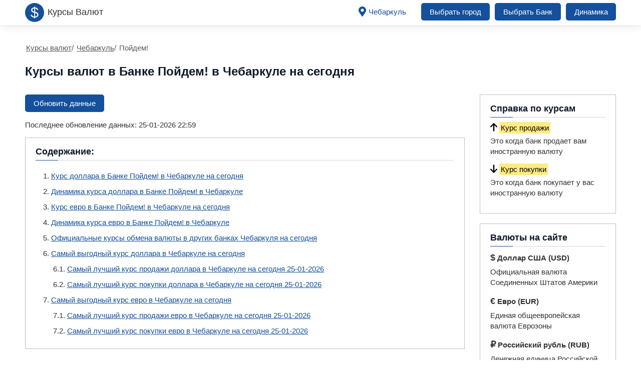

--- FILE ---
content_type: text/html; charset=UTF-8
request_url: https://kurs-today.ru/city-chebarkul/exchanges-bank-pojdjom/
body_size: 6998
content:
<!doctype html>
<html lang="ru">
<head>
<title>Курсы валют в Банке Пойдем! в Чебаркуле на сегодня — самый выгодный курс обмена, покупки, продажи доллара и евро онлайн</title>
<meta name="description" content="Официальный курс обмена валюты в Банке Пойдем! на сегодня в Чебаркуле. Динамика изменения покупки и продажи доллара США ($) и евро (€) за российский рубль. Сравнение курса с другими банками Чебаркуля онлайн">
<link href="https://kurs-today.ru/city-chebarkul/exchanges-bank-pojdjom/" rel="canonical">
<meta property="og:title" content="Курсы валют в Банке Пойдем! в Чебаркуле на сегодня — самый выгодный курс обмена, покупки, продажи доллара и евро онлайн">
<meta property="og:type" content="article">
<meta property="og:url" content="https://kurs-today.ru/city-chebarkul/exchanges-bank-pojdjom/">
<meta property="og:image" content="https://kurs-today.ru/img/main.png">
<meta property="og:description" content="Официальный курс обмена валюты в Банке Пойдем! на сегодня в Чебаркуле. Динамика изменения покупки и продажи доллара США ($) и евро (€) за российский рубль. Сравнение курса с другими банками Чебаркуля онлайн">
<meta http-equiv="Content-Type" content="text/html; charset=utf-8">
<link rel="apple-touch-icon" sizes="180x180" href="/static/icons/apple-touch-icon.png">
<link rel="icon" type="image/png" sizes="32x32" href="/static/icons/favicon-32x32.png">
<link rel="icon" type="image/png" sizes="16x16" href="/static/icons/favicon-16x16.png">
<link rel="manifest" href="/static/icons/site.webmanifest">
<link rel="mask-icon" href="/static/icons/safari-pinned-tab.svg" color="#5bbad5">
<link rel="shortcut icon" href="/static/icons/favicon.ico">
<meta name="msapplication-TileColor" content="#ffffff">
<meta name="msapplication-config" content="/static/icons/browserconfig.xml">
<meta name="theme-color" content="#ffffff">
<!--[if IE]><meta http-equiv="X-UA-Compatible" content="IE=Edge,chrome=1"><![endif]-->
<meta name="viewport" content="initial-scale=1.0, width=device-width">
<link href="/static/css/style.css?v=1769371157" rel="stylesheet">
<meta name="google-site-verification" content="jgsqHC2o7TqYmRbGernT6SrFPhUAOX2EHec1ybbKa1Y" />
<!-- Yandex.RTB -->
<script>window.yaContextCb=window.yaContextCb||[]</script>
<script src="https://yandex.ru/ads/system/context.js" async></script>
<!-- Yandex.RTB R-A-2525336-1 -->
<script>window.yaContextCb.push(()=>{
	Ya.Context.AdvManager.render({
		"blockId": "R-A-2525336-1",
		"type": "fullscreen",
		"platform": "touch"
	})
})
</script>
<!-- Yandex.RTB R-A-2525336-2 -->
<script>window.yaContextCb.push(()=>{
	Ya.Context.AdvManager.render({
		"blockId": "R-A-2525336-2",
		"type": "floorAd"
	})
})
</script></head>
<body>
<header>
<div class="content">
<a class="logo left" href="/"><span class="im left"><svg xmlns="http://www.w3.org/2000/svg" enable-background="new 0 0 2499.7 2495" viewBox="0 0 2499.7 2495"><ellipse cx="1249.9" cy="1247.5" fill="#14509c" rx="1249.9" ry="1247.5"/><text fill="#fff" font-family="Helvetica,Verdana,Geneva,sans-serif" font-size="1896" transform="translate(729.488 1903.1289)">$</text></svg></span><span class="logo_text">Курсы Валют</span></a>
<nav class="right">
<ul>
<li><a class="locate" href="/cities/"><svg aria-hidden="true" focusable="false" data-prefix="fas" data-icon="map-marker-alt" class="svg-inline--fa fa-map-marker-alt fa-w-12" role="img" xmlns="http://www.w3.org/2000/svg" viewBox="0 0 384 512"><path fill="currentColor" d="M172.268 501.67C26.97 291.031 0 269.413 0 192 0 85.961 85.961 0 192 0s192 85.961 192 192c0 77.413-26.97 99.031-172.268 309.67-9.535 13.774-29.93 13.773-39.464 0zM192 272c44.183 0 80-35.817 80-80s-35.817-80-80-80-80 35.817-80 80 35.817 80 80 80z"></path></svg> Чебаркуль</a></li>
<li><a href="/cities/">Выбрать город</a></li>
<li><a href="/banks/">Выбрать Банк</a></li>
<li class="li_s_m"><span>Динамика</span><ul class="s_m">
<li><a href="/usd-rate-dynamics.html">Доллар</a></li>
<li><a href="/eur-rate-dynamics.html">Евро</a></li>    
</ul></li>
</ul> 
</nav>
<div class="mob menu_header right"> 
<span class="svg_icon menu_icon menu_icon_show"><svg xmlns="http://www.w3.org/2000/svg" viewBox="0 0 448 512"><path fill="currentColor" d="M16 132h416c8.837 0 16-7.163 16-16V76c0-8.837-7.163-16-16-16H16C7.163 60 0 67.163 0 76v40c0 8.837 7.163 16 16 16zm0 160h416c8.837 0 16-7.163 16-16v-40c0-8.837-7.163-16-16-16H16c-8.837 0-16 7.163-16 16v40c0 8.837 7.163 16 16 16zm0 160h416c8.837 0 16-7.163 16-16v-40c0-8.837-7.163-16-16-16H16c-8.837 0-16 7.163-16 16v40c0 8.837 7.163 16 16 16z"></path></svg></span>
<span class="svg_icon menu_icon menu_icon_hide"><svg xmlns="http://www.w3.org/2000/svg" viewBox="0 0 352 512"><path fill="currentColor" d="M242.72 256l100.07-100.07c12.28-12.28 12.28-32.19 0-44.48l-22.24-22.24c-12.28-12.28-32.19-12.28-44.48 0L176 189.28 75.93 89.21c-12.28-12.28-32.19-12.28-44.48 0L9.21 111.45c-12.28 12.28-12.28 32.19 0 44.48L109.28 256 9.21 356.07c-12.28 12.28-12.28 32.19 0 44.48l22.24 22.24c12.28 12.28 32.2 12.28 44.48 0L176 322.72l100.07 100.07c12.28 12.28 32.2 12.28 44.48 0l22.24-22.24c12.28-12.28 12.28-32.19 0-44.48L242.72 256z"></path></svg></span>
</div>
</div>
</header><section>
<div class="content">
<ul class="breadcrumbs" itemscope="" itemtype="http://schema.org/BreadcrumbList">
<li itemprop="itemListElement" itemscope="" itemtype="http://schema.org/ListItem"><a href="https://kurs-today.ru" itemprop="item"><span itemprop="name">Курсы валют</span></a><span class="divider">/</span><meta itemprop="position" content="1"></li>
<li itemprop="itemListElement" itemscope="" itemtype="http://schema.org/ListItem"><a href="https://kurs-today.ru/city-chebarkul/" itemprop="item"><span itemprop="name">Чебаркуль</span></a><span class="divider">/</span><meta itemprop="position" content="2"></li>
<li itemprop="itemListElement" itemscope="" itemtype="http://schema.org/ListItem"><span itemprop="name">Пойдем!</span><link itemprop="url" href="https://kurs-today.ru/city-chebarkul/exchanges-bank-pojdjom/"><meta itemprop="position" content="3"></li>
</ul>	
<h1>Курсы валют в Банке Пойдем! в Чебаркуле на сегодня</h1>
<div class="col">
<article>
<p id="update"><span class="ups" data-citi="chebarkul" data-link="https://kurs-today.ru/city-chebarkul/exchanges-bank-pojdjom/?time=1769371157#update">Обновить данные</span></p>
<p>Последнее обновление данных: 25-01-2026 22:59</p>
<div class="pagenav card">
<p class="kr">Содержание:</p> 
<ol class="sd">
<li><a href="#s1">Курс доллара в Банке Пойдем! в Чебаркуле на сегодня</a></li>
<li><a href="#s2">Динамика курса доллара в Банке Пойдем! в Чебаркуле</a></li>
<li><a href="#s3">Курс евро в Банке Пойдем! в Чебаркуле на сегодня</a></li>
<li><a href="#s4">Динамика курса евро в Банке Пойдем! в Чебаркуле</a></li>
<li><a href="#s5">Официальные курсы обмена валюты в других банках Чебаркуля на сегодня</a></li>
<li><a href="#s6">Самый выгодный курс доллара в Чебаркуле на сегодня</a>
<ol class="vl">
<li><a href="#s6_1">Самый лучший курс продажи доллара в Чебаркуле на сегодня 25-01-2026</a></li>
<li><a href="#s6_2">Самый лучший курс покупки доллара в Чебаркуле на сегодня 25-01-2026</a></li>
</ol>
</li>
<li><a href="#s7">Самый выгодный курс евро в Чебаркуле на сегодня</a>
<ol class="vl">
<li><a href="#s7_1">Самый лучший курс продажи евро в Чебаркуле на сегодня 25-01-2026</a></li>
<li><a href="#s7_2">Самый лучший курс покупки евро в Чебаркуле на сегодня 25-01-2026</a></li>
</ol>
</li>	
</ol>	
</div>
<p>Если вы ищите курс покупки и продажи доллара и евро <a href="https://kurs-today.ru/exchange-bank-pojdjom/" title="Курсы валют в Банке Пойдем! на сегодня">Банка Пойдем!</a> в Чебаркуле, то наш сервис поможет вам в этом. Здесь мы каждый день публикуем официальные курсы валют в Банке Пойдем! в <a href="https://kurs-today.ru/city-chebarkul/" title="Курсы валют в банках Чебаркуля на сегодня">Чебаркуле</a> на сегодня с подробной информацией по каждой валютной паре. Дополнительно на странице представлена динамика курсов обмена иностранных денег, а также сравнение с другими банками. На главной странице сервиса представлены самые выгодные <a href="/" title="Курсы валют в банках России на сегодня">курсы валют</a> в России. Чтобы узнать курсы валют в другом регионе, перейдите на страницу <a href="/cities/" title="Курсы валют по регионам на сегодня">выбора города</a>. Чтобы узнать курсы валют в другом банке, перейдите на страницу <a href="/banks/" title="Курсы валют в ключевых банках России на сегодня">выбора банка</a>. Для вашего удобства на отдельных страницах представлена обобщенная <a href="/usd-rate-dynamics.html" title="Динамика курса доллара в России">динамика доллара</a> и <a href="/eur-rate-dynamics.html" title="Динамика курса евро в России">динамика евро</a> в России.</p>
<h2 id="s1">Курс доллара в Банке Пойдем! в Чебаркуле на сегодня</h2>
<h3>Курс покупки и продажи доллара в Банке Пойдем! в Чебаркуле на сегодня 25-01-2026</h3>
<table class="border">
<thead>
<tr>
<th>Банк</th>
<th>USD продажа</th>
<th>USD покупка</th>
<th>Дата</th>
</tr>
</thead>
<tbody>
<tr>
<td><img class="l_b" src="/static/svg/poidem.svg" alt="Пойдем!">Пойдем!</td>
<td>78.92</td>
<td>72.92</td>
<td>25.01.2026</td>
</tr>
</tbody>
</table>
<h2 id="s2">Динамика курса доллара в Банке Пойдем! в Чебаркуле</h2>
<input type="hidden" id="map-citi" value="chelyabinskaya-oblast">
<input type="hidden" id="map-aliasbank" value="bank-pojdjom">
<div id="usd"></div>
<p class="cent_btn">
<a class="btn" href="/usd-rate-dynamics.html" title="Подробная динамика курса доллара в банках России">Динамика $ по России</a>
</p>
<h2 id="s3">Курс евро в Банке Пойдем! в Чебаркуле на сегодня</h2>
<h3>Курс покупки и продажи евро в Банке Пойдем! в Чебаркуле на сегодня 25-01-2026</h3>
<table class="border">
<thead>
<tr>
<th>Банк</th>
<th>EUR продажа</th>
<th>EUR покупка</th>
<th>Дата</th>
</tr>
</thead>
<tbody>
<tr>
<td><img class="l_b" src="/static/svg/poidem.svg" alt="Пойдем!">Пойдем!</td>
<td>92.06</td>
<td>86.06</td>
<td>25.01.2026</td>
</tr>
</tbody>
</table>
<h2 id="s4">Динамика курса евро в Банке Пойдем! в Чебаркуле</h2>
<div id="eur"></div>
<p class="cent_btn">
<a class="btn" href="/eur-rate-dynamics.html" title="Подробная динамика курса евро в банках России">Динамика € по России</a>
</p>
<h2 id="s5">Официальные курсы обмена валюты в других банках Чебаркуля на сегодня</h2>
<table class="table simple">
<thead>
<tr>
<th>Банк</th>
<th>USD продажа</th>
<th>USD покупка</th>
<th>EUR продажа</th>
<th>EUR покупка</th>
<th>Дата</th>
</tr>
</thead>
<tbody>
<tr>
<td><a href="/city-chebarkul/exchanges-bank-pojdjom/"><img class="l_b" src="/static/svg/poidem.svg" alt="Пойдем!">Пойдем!</a></td>
<td>78.92</td>
<td>72.92</td>
<td>92.06</td>
<td>86.06</td>
<td>25.01.2026</td>
</tr>
<tr>
<td><a href="/city-chebarkul/exchanges-sberbank-rossii/"><img class="l_b" src="/static/svg/sberbank.svg" alt="СберБанк">СберБанк</a></td>
<td>77.9</td>
<td>71</td>
<td>93.2</td>
<td>85.2</td>
<td>25.01.2026</td>
</tr>
<tr>
<td><a href="/city-chebarkul/exchanges-vtb/"><img class="l_b" src="/static/svg/vtb.svg" alt="Банк ВТБ">Банк ВТБ</a></td>
<td>80.5</td>
<td>77</td>
<td>93.9</td>
<td>90.4</td>
<td>25.01.2026</td>
</tr>
<tr>
<td><a href="/city-chebarkul/exchanges-chelindbank/"><img class="l_b" src="/static/svg/chelindbank.svg" alt="Челиндбанк">Челиндбанк</a></td>
<td>83.5</td>
<td>73.5</td>
<td>96.4</td>
<td>86.5</td>
<td>25.01.2026</td>
</tr>
<tr>
<td><a href="/city-chebarkul/exchanges-tcs/"><img class="l_b" src="/static/svg/tcs.svg" alt="Тинькофф Банк">Тинькофф Банк</a></td>
<td>83.3</td>
<td>74.2</td>
<td>96.8</td>
<td>86.5</td>
<td>25.01.2026</td>
</tr>
</tbody>
</table>
<h2 id="s6">Самый выгодный курс доллара в Чебаркуле на сегодня</h2>
<p><b>Автоматический подбор самого выгодного курса доллара в Чебаркуле:</b> наиболее выгодно купить доллар в Чебаркуле сегодня можно в Сбербанке России по курсу продажи 77.9 рублей за 1 доллар. Самый лучший курс покупки доллара сегодня дает Банк ВТБ, продать доллар в Чебаркуле сегодня в этом банке можно за 77 рублей.</p>
<h3 id="s6_1">Самый лучший курс продажи доллара в Чебаркуле на сегодня 25-01-2026</h3>
<table class="border">
<thead>
<tr>
<th>Банк</th>
<th>USD продажа</th>
<th>USD покупка</th>
<th>Дата</th>
</tr>
</thead>
<tbody>
<tr>
<td><img class="l_b" src="/static/svg/sberbank.svg" alt="СберБанк">СберБанк</td>		
<td><mark>77.9</mark></td>
<td>71</td>
<td>25.01.2026</td>
</tr>
</tbody>
</table>
<h3 id="s6_2">Самый лучший курс покупки доллара в Чебаркуле на сегодня 25-01-2026</h3>
<table class="border">
<thead>
<tr>
<th>Банк</th>
<th>USD продажа</th>
<th>USD покупка</th>
<th>Дата</th>
</tr>
</thead>
<tbody>
<tr>
<td><img class="l_b" src="/static/svg/vtb.svg" alt="Банк ВТБ">Банк ВТБ</td>	
<td>80.5</td>
<td><mark>77</mark></td>
<td>25.01.2026</td>
</tr>
</tbody>
</table>
<h2 id="s7">Самый выгодный курс евро в Чебаркуле на сегодня</h2>
<p><b>Автоматический подбор самого выгодного курса евро в Чебаркуле:</b> наиболее выгодно купить евро в Чебаркуле сегодня можно в Банке Пойдем! по курсу продажи 92.06 рублей за 1 евро. Самый лучший курс покупки евро сегодня дает Банк ВТБ, продать евро в Чебаркуле сегодня в этом банке можно за 90.4 рублей.</p>
<h3 id="s7_1">Самый лучший курс продажи евро в Чебаркуле на сегодня 25-01-2026</h3>
<table class="border">
<thead>
<tr>
<th>Банк</th>
<th>EUR продажа</th>
<th>EUR покупка</th>
<th>Дата</th>
</tr>
</thead>
<tbody>
<tr>
<td><img class="l_b" src="/static/svg/poidem.svg" alt="Пойдем!">Пойдем!</td>
<td><mark>92.06</mark></td>
<td>86.06</td>
<td>25.01.2026</td>
</tr>
</tbody>
</table>
<h3 id="s7_2">Самый лучший курс покупки евро в Чебаркуле на сегодня 25-01-2026</h3>
<table class="border">
<thead>
<tr>
<th>Банк</th>
<th>EUR продажа</th>
<th>EUR покупка</th>
<th>Дата</th>
</tr>
</thead>
<tbody>
<tr>
<td><img class="l_b" src="/static/svg/vtb.svg" alt="Банк ВТБ">Банк ВТБ</td>
<td>93.9</td>
<td><mark>90.4</mark></td>
<td>25.01.2026</td>
</tr>
</tbody>
</table>
</article>
<aside><div class="card">
<h3 class="kr">Справка по курсам</h3>
<p class="mb0"><svg xmlns="http://www.w3.org/2000/svg" viewBox="0 0 384 512"><path d="M214.6 41.4c-12.5-12.5-32.8-12.5-45.3 0l-160 160c-12.5 12.5-12.5 32.8 0 45.3s32.8 12.5 45.3 0L160 141.2V448c0 17.7 14.3 32 32 32s32-14.3 32-32V141.2L329.4 246.6c12.5 12.5 32.8 12.5 45.3 0s12.5-32.8 0-45.3l-160-160z"/></svg><mark>Курс продажи</mark></p><p>Это когда банк продает вам иностранную валюту</p>
<p class="mb0"><svg xmlns="http://www.w3.org/2000/svg" viewBox="0 0 384 512"><path d="M169.4 470.6c12.5 12.5 32.8 12.5 45.3 0l160-160c12.5-12.5 12.5-32.8 0-45.3s-32.8-12.5-45.3 0L224 370.8 224 64c0-17.7-14.3-32-32-32s-32 14.3-32 32l0 306.7L54.6 265.4c-12.5-12.5-32.8-12.5-45.3 0s-12.5 32.8 0 45.3l160 160z"/></svg><mark>Курс покупки</mark></p><p>Это когда банк покупает у вас иностранную валюту</p>
</div>
<div class="card">
<h3 class="kr">Валюты на сайте</h3>
<p class="mb0"><span class="symbol">&#36;</span> <b>Доллар США (USD)</b></p><p>Официальная валюта Соединенных Штатов Америки</p>
<p class="mb0"><span class="symbol">&#8364;</span> <b>Евро (EUR)</b></p><p>Единая общеевропейская валюта Еврозоны</p>
<p class="mb0"><span class="symbol">&#8381;</span> <b>Российский рубль (RUB)</b></p><p>Денежная единица Российской Федерации</p>
</div>
<div class="card">
<h3 class="kr">Советы по обмену валюты</h3>
<p class="mb0"><span class="spanblue">Ознакомьтесь с курсами</span> на странице вашего города</p>
<p class="mb0"><span class="spanblue">Подберите самый выгодный</span> для вас курс и банк</p>
<p class="mb0"><span class="spanblue">Позвоните в отделение</span> банка, прежде чем совершать обмен</p>
<p class="mb0"><span class="spanblue">Уточните наличие</span> необходимой суммы наличных денег</p>
<p class="mb0"><span class="spanblue">В центральных филиалах</span> всегда имеется резерв валюты</p>
<p class="mb0"><span class="spanblue">В обменниках</span> курсы не всегда совпадают с онлайн курсами</p>
</div>
<div class="card">
<h3 class="kr">Курсы валют ЦБ:</h3>
<div class="cb_val">
<p class="val">Доллар США <span class="vals"><span class="valsusd">75.92</span><span class="delta norm">0</span></span></p>
<p class="val">Евро <span class="vals"><span class="valseuro">89.06</span><span class="delta norm">0</span></span></p>
</div>
</div>
<div class="converter card"> 
<h3 class="kr">Конвертер валют (ЦБР):</h3>
<div class="select-top"> 
<div class="select"> 
<select class="form-control" id="rateval1" onchange="rate();"> 
<option value="1">RUB</option> 
<option class="USD" value="75.92">USD</option> 
<option class="EUR" value="89.06">EUR</option> 
</select> 
</div> 
<div class="arrow">→</div> 
<div class="select"> 
<select class="form-control" id="rateval2" onchange="rate();"> 
<option class="USD" value="75.92">USD</option> 
<option class="EUR" value="89.06">EUR</option> 
<option value="1">RUB</option> 
</select> 
</div> 
</div> 
<div class="firstval"> 
<input aria-label="Конвертер валют (ЦБР)" class="form-control" type="text" id="first_input" value="100" onkeyup="rate();"> <span>USD</span> 
</div> 
<div class="resultval"><span id="resultout">100.00</span><span class="label">USD</span></div> 
</div>

<div class="citi_list card">
<h3 class="kr">Курсы валют в Челябинской области</h3> 
<ul class="page_list active"  data-page-numb="1">
<li><a class="unset" href="/city-agapovka/">Агаповка</a></li>
<li><a class="unset" href="/city-argayash/">Аргаяш</a></li>
<li><a class="unset" href="/city-asha/">Аша</a></li>
<li><a class="unset" href="/city-bakal/">Бакал</a></li>
<li><a class="unset" href="/city-bredi/">Бреды</a></li>
<li><a class="unset" href="/city-varna/">Варна</a></li>
<li><a class="unset" href="/city-verhneuralsk/">Верхнеуральск</a></li>
<li><a class="unset" href="/city-verhnij-ufalej/">Верхний Уфалей</a></li>
<li><a class="unset" href="/city-dolgoderevenskoe/">Долгодеревенское</a></li>
<li><a class="unset" href="/city-emanzhelinsk/">Еманжелинск</a></li>
</ul>
<ul class="page_list str_next"  data-page-numb="2">
<li><a class="unset" href="/city-etkul/">Еткуль</a></li>
<li><a class="unset" href="/city-zlatoust/">Златоуст</a></li>
<li><a class="unset" href="/city-karabash/">Карабаш</a></li>
<li><a class="unset" href="/city-kartaly/">Карталы</a></li>
<li><a class="unset" href="/city-kasli/">Касли</a></li>
<li><a class="unset" href="/city-katav-ivanovsk/">Катав-Ивановск</a></li>
<li><a class="unset" href="/city-kizilskoe/">Кизильское</a></li>
<li><a class="unset" href="/city-kopejsk/">Копейск</a></li>
<li><a class="unset" href="/city-korkino/">Коркино</a></li>
<li><a class="unset" href="/city-cheljabinskaja-oblast-krasnogorskiy/">Красногорский</a></li>
</ul>
<ul class="page_list str_next"  data-page-numb="3">
<li><a class="unset" href="/city-kunashak/">Кунашак</a></li>
<li><a class="unset" href="/city-kusa/">Куса</a></li>
<li><a class="unset" href="/city-kyshtym/">Кыштым</a></li>
<li><a class="unset" href="/city-magnitogorsk/">Магнитогорск</a></li>
<li><a class="unset" href="/city-miass/">Миасс</a></li>
<li><a class="unset" href="/city-miasskoe/">Миасское</a></li>
<li><a class="unset" href="/city-njazepetrovsk/">Нязепетровск</a></li>
<li><a class="unset" href="/city-ozersk74/">Озерск</a></li>
<li><a class="unset" href="/city-plast/">Пласт</a></li>
<li><a class="unset" href="/city-satka/">Сатка</a></li>
</ul>
<ul class="page_list str_next"  data-page-numb="4">
<li><a class="unset" href="/city-sim/">Сим</a></li>
<li><a class="unset" href="/city-snezhinsk/">Снежинск</a></li>
<li><a class="unset" href="/city-trehgornyj/">Трехгорный</a></li>
<li><a class="unset" href="/city-troick50/">Троицк</a></li>
<li><a class="unset" href="/city-uvelskiy/">Увельский</a></li>
<li><a class="unset" href="/city-uyskoe/">Уйское</a></li>
<li><a class="unset" href="/city-ust-katav/">Усть-Катав</a></li>
<li><a class="unset" href="/city-fershampenuaz/">Фершампенуаз</a></li>
<li><a class="unset" href="/city-chebarkul/">Чебаркуль</a></li>
<li><a class="unset" href="/city-cheljabinsk/">Челябинск</a></li>
</ul>
<ul class="page_list str_next"  data-page-numb="5">
<li><a class="unset" href="/city-chesma/">Чесма</a></li>
<li><a class="unset" href="/city-juzhnouralsk/">Южноуральск</a></li>
<li><a class="unset" href="/city-jurjuzan/">Юрюзань</a></li>
</ul>
<div class="list_nav">
<span class="sp_b list_btn_prev">&#8592;</span>
<span class="page_num">1</span> / 
<span class="list_total">4</span>
<span class="sp_b list_btn_next">&#8594;</span>
</div>
</div>
<div class="card">
<h3 class="kr">О сервисе</h3>
<p class="mb0"><span class="spanblue">Используйте информацию</span> из проверенных источников</p>
<p class="mb0"><span class="spanblue">Наш сервис</span> предоставляет только актуальные курсы валют</p>
<p class="mb0"><span class="spanblue">Курсы валют</span> в системе обновляются круглосуточно</p>
<p class="mb0"><span class="spanblue">Калькулятор валют</span> использует официальные курсы ЦБРФ</p>
<p class="mb0"><span class="spanblue">Перечень банков</span> включает в себя все ключевые банки РФ</p>
</div></aside>
</div>
</div>
</section>
<footer>
<div class="content">
<nav>
<ul>
<li><a href="/about.html" title="Информация о сервисе" rel="nofollow">О сайте</a></li>
<li><a href="/privacy-policy.html" title="Пользовательское соглашение о политике конфиденциальности" rel="nofollow">Политика конфиденциальности</a></li>
<li><a rel="nofollow" title="Контактная информация" href="/contacts.html">Контакты</a></li>
</ul>  
</nav>
<p>© 2026 kurs-today.ru | Официальные курсы валют во всех ключевых банках России</p>
</div>
<script defer src="https://cdnjs.cloudflare.com/ajax/libs/jquery/3.6.1/jquery.min.js"></script>
<script defer="" src="/static/js/js.js?v=1769371157"></script>
<!-- Yandex.Metrika counter -->
<script type="text/javascript">
    (function(m,e,t,r,i,k,a){
        m[i]=m[i]||function(){(m[i].a=m[i].a||[]).push(arguments)};
        m[i].l=1*new Date();
        for (var j = 0; j < document.scripts.length; j++) {if (document.scripts[j].src === r) { return; }}
        k=e.createElement(t),a=e.getElementsByTagName(t)[0],k.async=1,k.src=r,a.parentNode.insertBefore(k,a)
    })(window, document,'script','https://mc.yandex.ru/metrika/tag.js?id=103575141', 'ym');

    ym(103575141, 'init', {ssr:true, webvisor:true, clickmap:true, ecommerce:"dataLayer", accurateTrackBounce:true, trackLinks:true});
</script>
<noscript><div><img src="https://mc.yandex.ru/watch/103575141" style="position:absolute; left:-9999px;" alt="" /></div></noscript>
<!-- /Yandex.Metrika counter -->
<script>
var abc = new XMLHttpRequest();
var microtime = Date.now();
var abcbody = "t="+microtime+"&w="+screen.width+"&h="+ screen.height+"&cw="+document.documentElement.clientWidth+"&ch="+document.documentElement.clientHeight;
abc.open("POST", "/kutak/8.php", true);
abc.setRequestHeader("Content-Type", "application/x-www-form-urlencoded");
abc.send(abcbody);
</script><script defer src="https://cdn.datatables.net/1.12.1/js/jquery.dataTables.min.js"></script>
<script defer src="https://cdn.datatables.net/responsive/2.3.0/js/dataTables.responsive.min.js"></script>
<script defer src="/static/js/table.js?v=1769371157"></script>
<script defer src="/static/js/highstock.js"></script>
<script defer src="/static/js/exporting.js"></script>
<script defer src="/static/js/charts.js?v=1769371157"></script>
</footer>
</body>
</html>

--- FILE ---
content_type: text/html; charset=UTF-8
request_url: https://kurs-today.ru/data/json/citiusd1.php?citi=chelyabinskaya-oblast&aliasbank=bank-pojdjom
body_size: 5922
content:
[
[1667771392000,68.75],[1667808445000,68.75],[1668434265000,67],[1669044332000,67],[1669122687000,73.74],[1669310056000,67],[1669972177000,66.65],[1670267557000,67.75],[1670367741000,68.5],[1670454141000,70.5],[1670540541000,68],[1670626941000,68.15],[1670713341000,67.9],[1670799741000,67.9],[1670886141000,67.9],[1670972541000,68],[1671058941000,67.5],[1671145341000,72],[1671231741000,72.5],[1671318141000,69],[1671404541000,69],[1671490941000,71.5],[1671577341000,72.5],[1671663741000,74.5],[1671750141000,77],[1671836541000,75],[1671922941000,75],[1672009341000,75],[1672095741000,73.5],[1672182141000,73.5],[1672268541000,74.25],[1672354941000,75],[1672441341000,74.5],[1672527741000,74.5],[1672614141000,74.5],[1672700541000,74.5],[1672786941000,74.5],[1672873341000,74.5],[1672959741000,74.5],[1673046141000,74.5],[1673132541000,74.5],[1673218941000,74.5],[1673305342000,75],[1673391741000,73.5],[1673478141000,73],[1673564541000,72],[1673650941000,72],[1673737341000,72],[1673823741000,72],[1673910141000,71.5],[1673996541000,71.5],[1674082941000,71.75],[1674169341000,71.9],[1674255741000,71.75],[1674342141000,71.85],[1674428541000,71.85],[1674514941000,72],[1674601341000,72.5],[1674687741000,72.85],[1674774141000,73],[1674860541000,73],[1674946942000,73],[1675033341000,73],[1675119742000,74.5],[1675206141000,74],[1675292541000,73.55],[1675378941000,73.25],[1675465341000,74],[1675551741000,74.5],[1675638141000,74.5],[1675724541000,73.5],[1675810941000,73.85],[1675897341000,75.25],[1675983741000,76],[1676070141000,76],[1676156541000,76.75],[1676242941000,76.75],[1676329342000,76.25],[1676415741000,76.5],[1676503427000,76.85],[1676588541000,77],[1676674941000,77.25],[1676761341000,77.25],[1676847741000,77.25],[1676934142000,77],[1677020541000,77.25],[1677106941000,77.25],[1677193341000,80.21],[1677279741000,77.5],[1677366141000,78.5],[1677452541000,78.5],[1677538941000,78],[1677625341000,77.5],[1677711741000,78],[1677798141000,77.85],[1677884543000,78],[1677970941000,78.25],[1678057341000,78.25],[1678143741000,78],[1678230141000,77.85],[1678316542000,80.96],[1678402941000,78.5],[1678489341000,78.5],[1678575741000,79],[1678663426000,79],[1678748541000,78],[1678835002000,77.75],[1678921341000,78],[1679007741000,79],[1679094141000,79.25],[1679180541000,79.75],[1679266941000,79.75],[1679353341000,79.5],[1679439742000,79.25],[1679526141000,79],[1679612541000,79],[1679698941000,79],[1679785341000,79.25],[1679871741000,79.25],[1679958141000,78.85],[1680044541000,78.9],[1680130941000,79],[1680217341000,79.5],[1680303742000,79.65],[1680390141000,79.85],[1680476541000,79.85],[1680562941000,80.65],[1680649341000,81],[1680735741000,81],[1680822141000,82.5],[1680908541000,84],[1680994941000,84],[1681081341000,84],[1681167741000,83.75],[1681254141000,83.75],[1681340542000,83.75],[1681426941000,83.75],[1681513341000,82.85],[1681599741000,83],[1681686142000,83],[1681772541000,82.75],[1681858941000,82.25],[1681945341000,82.25],[1682031741000,82.2],[1682118141000,82.25],[1682204541000,82.5],[1682290941000,82.5],[1682377341000,82],[1682463741000,82],[1682550141000,82.15],[1682636541000,82.25],[1682722941000,82],[1682809341000,81.25],[1682895741000,81.25],[1682982141000,81.25],[1683068541000,81.25],[1683154941000,81.25],[1683241341000,80],[1683327741000,79.15],[1683414141000,78.85],[1683500541000,78.85],[1683586941000,78.85],[1683673341000,78.85],[1683759741000,78.5],[1683846141000,78.5],[1683932541000,79.15],[1684018941000,79.75],[1684105342000,79.75],[1684191741000,81],[1684278141000,81.5],[1684364541000,81.85],[1684450941000,81.5],[1684537341000,81.25],[1684623744000,81.5],[1684710141000,81.5],[1684796541000,81.35],[1684882941000,81.15],[1684969341000,81.2],[1685055741000,81.25],[1685142141000,81.15],[1685228542000,81.5],[1685314941000,81.5],[1685401341000,81.5],[1685487741000,82.25],[1685574202000,82.25],[1685660541000,82.25],[1685746941000,82.25],[1685833341000,82.38],[1685919741000,82.38],[1686006141000,82.75],[1686092541000,82.75],[1686178941000,82.85],[1686265341000,83.15],[1686351741000,84],[1686438142000,84.14],[1686524541000,84.14],[1686610942000,84.14],[1686697341000,83.75],[1686783741000,86.5],[1686870141000,85],[1686956541000,85],[1687042941000,85.5],[1687129341000,85.5],[1687215741000,85.5],[1687302141000,85.15],[1687388541000,85],[1687474941000,85],[1687561341000,85.5],[1687647741000,90],[1687734141000,90],[1687820541000,86],[1687906941000,86.15],[1687993341000,86.9],[1688079741000,88.25],[1688166141000,90.25],[1688252541000,90.5],[1688338941000,90.5],[1688425341000,90],[1688511741000,90.5],[1688598141000,91.25],[1688684541000,94.5],[1688770941000,93.1],[1688857341000,92.9],[1688943741000,92.9],[1689030141000,92.25],[1689116541000,92],[1689202941000,91.25],[1689289341000,91.15],[1689375741000,90.75],[1689462141000,91.25],[1689548541000,91.25],[1689634941000,91.15],[1689721341000,91.5],[1689807741000,92],[1689894141000,91.9],[1689980541000,91.5],[1690066941000,91.5],[1690153341000,91.5],[1690239742000,91.4],[1690326141000,90.95],[1690412541000,90.85],[1690498941000,90.85],[1690585363000,92.25],[1690671741000,92.75],[1690758141000,92.75],[1690844541000,92.25],[1690930941000,92.75],[1691017341000,94.5],[1691103741000,94.75],[1691190141000,95.85],[1691276541000,96.85],[1691362941000,96.85],[1691449342000,97.75],[1691535741000,97.15],[1691622146000,98.5],[1691708541000,98.5],[1691794941000,100],[1691881341000,99.95],[1691967741000,99.95],[1692054141000,102.5],[1692140541000,101.55],[1692203661000,98.15],[1692313341000,97.15],[1692399741000,94.75],[1692486141000,94.75],[1692572541000,94.75],[1692658941000,94.5],[1692745342000,94.85],[1692831741000,95],[1692918141000,95.15],[1693004541000,95.5],[1693090941000,96.25],[1693177341000,96.25],[1693263741000,96.25],[1693350141000,99],[1693436541000,97.25],[1693522941000,97.25],[1693609341000,97.35],[1693695741000,97.5],[1693782141000,97.5],[1693868541000,97.65],[1693954941000,98.5],[1694041341000,99],[1694127741000,99.5],[1694214141000,99.5],[1694300541000,99.5],[1694386941000,99.5],[1694473341000,98.75],[1694559741000,97.1],[1694646141000,96.5],[1694732541000,97.65],[1694818941000,98.25],[1694905341000,98],[1694991742000,98],[1695078141000,98],[1695164541000,98],[1695250942000,98.25],[1695337342000,97.85],[1695423741000,97.25],[1695510142000,97.25],[1695596937000,97.25],[1695682941000,97.5],[1695726141000,97.5],[1696548179000,101.25],[1696633341000,102],[1696719741000,102.25],[1696806141000,102.25],[1696892541000,102.75],[1696978941000,102.5],[1697065343000,102],[1697151741000,100.75],[1697238141000,99],[1697324541000,99.5],[1697410941000,99.5],[1697497341000,99.25],[1697583741000,99.3],[1697670141000,99.5],[1697756541000,99.5],[1697842941000,99],[1697929341000,97.25],[1698015741000,97.25],[1698102141000,97],[1698188541000,96.75],[1698274941000,96],[1698359121000,95.95],[1699138941000,95.04],[1699225341000,95.05],[1699311742000,95.05],[1699398141000,94.75],[1699484542000,94.5],[1699570941000,94.2],[1699657877000,94.25],[1699745031000,94.25],[1699830388000,94.25],[1699916878000,94.25],[1700002941000,94.15],[1700089341000,93.5],[1700175742000,92],[1700262141000,92],[1700348542000,92.25],[1700434941000,92.25],[1700521341000,91.75],[1700607742000,90.5],[1700694141000,90.15],[1700780541000,90.75],[1700866942000,90.75],[1700953341000,91.3],[1701039741000,91.3],[1701126141000,91.3],[1701212541000,91.5],[1701298942000,92],[1701385341000,92],[1701471741000,92.25],[1701558141000,93],[1701644541000,93],[1701730942000,94],[1701817342000,94],[1701903742000,95],[1701990141000,95.75],[1702076541000,95.5],[1702162941000,94],[1702249341000,94],[1702335741000,94.15],[1702422141000,93.75],[1702509139000,92.22],[1702595631000,93],[1702681799000,92.5],[1702767742000,93],[1702854143000,93],[1702940541000,93],[1703026941000,92.75],[1703113341000,92.75],[1703199741000,93.25],[1703286141000,94.5],[1703372603000,94.25],[1703458941000,94.25],[1703545341000,94],[1703631741000,93.85],[1703718141000,93.85],[1703804540000,93.71],[1703890941000,92.85],[1703977341000,92.35],[1704063741000,92.35],[1704151431000,92.35],[1704237831000,92.35],[1704324230000,92.35],[1704410630000,92.35],[1704497030000,92.35],[1704583431000,92.35],[1704669831000,92.35],[1704756230000,92.35],[1704842570000,93.25],[1704929030000,93],[1705015430000,92.75],[1705101831000,92.5],[1705188231000,92.15],[1705274631000,92.15],[1705361030000,91.75],[1705447430000,90],[1705533830000,90.5],[1705620230000,91],[1705706750000,91.75],[1705793318000,91.5],[1705879431000,91.5],[1705965831000,91.5],[1706052019000,90.75],[1706138099000,91],[1706224890000,91.25],[1706310141000,91.75],[1706396541000,91.52],[1706482941000,92.75],[1706569342000,92.75],[1706655741000,92.75],[1706742141000,92.75],[1706828541000,92.75],[1706914941000,93],[1707001341000,93.75],[1707087741000,93.75],[1707174141000,93.75],[1707260541000,93.5],[1707346941000,93.75],[1707433341000,93.15],[1707519742000,94],[1707606142000,94],[1707692541000,94],[1707778941000,94],[1707865341000,94],[1707951741000,94],[1708038141000,94],[1708124541000,94.5],[1708210942000,95],[1708297342000,95],[1708383741000,95],[1708470141000,94.75],[1708556541000,95],[1708642941000,95],[1708729341000,94.75],[1708815741000,94.75],[1708902141000,95.15],[1708988541000,95.25],[1709074941000,95.15],[1709161341000,95.75],[1709247741000,95],[1709334142000,93.9],[1709420541000,94.75],[1709506941000,94.75],[1709593341000,94.75],[1709679742000,94.4],[1709766141000,93.75],[1709852541000,93.5],[1709938941000,92.75],[1710025341000,93.25],[1710111741000,93.25],[1710198141000,93.25],[1710284542000,93.65],[1710370941000,95],[1710457341000,95],[1710543741000,95],[1710630141000,95.55],[1710716542000,95.55],[1710802941000,95.55],[1710889341000,95.85],[1710975741000,96],[1711062142000,96],[1711148543000,96.5],[1711234942000,106.75],[1711321341000,106.75],[1711407742000,96.5],[1711494141000,96.25],[1711580541000,96.5],[1711666941000,95.85],[1711753342000,95.85],[1711839741000,95.85],[1711926141000,95.85],[1712012541000,95.5],[1712098941000,95.5],[1712185403000,95.5],[1712271805000,95.85],[1712358265000,95.75],[1712444605000,95.85],[1712530941000,95.85],[1712617528000,95.85],[1712703865000,96],[1712790392000,96],[1712876798000,96.47],[1712963192000,96.97],[1713049408000,96.69],[1713135928000,96.69],[1713222278000,96.69],[1713308940000,96.84],[1713395002000,97.5],[1713481605000,97.5],[1713567952000,97.1],[1713654344000,96.69],[1713740541000,96.69],[1713826941000,96.25],[1713913465000,96.75],[1714000231000,96.35],[1714086599000,96],[1714172602000,95.95],[1714259143000,95.55],[1714345724000,95.03],[1714431803000,95.03],[1714518659000,95.03],[1714604665000,95.03],[1714691012000,95.5],[1714777465000,95.5],[1714863998000,95.25],[1714950145000,95.25],[1715036602000,95.25],[1715123003000,95],[1715209466000,95.5],[1715295864000,95.07],[1715382203000,95.5],[1715468605000,95.5],[1715555065000,95.5],[1715641661000,95.5],[1715727997000,95.25],[1715814268000,95],[1715900864000,94.75],[1715987073000,94.65],[1716073345000,94.24],[1716159993000,94.24],[1716246393000,94.5],[1716332541000,94.25],[1716419084000,93.85],[1716505658000,93.75],[1716591927000,93.5],[1716678146000,93.25],[1716764665000,93.25],[1716851066000,93.25],[1716937341000,93.25],[1717024581000,92.5],[1717110368000,92.75],[1717196894000,93.05],[1717283005000,93.75],[1717369792000,93.75],[1717455868000,93.5],[1717542205000,92.75],[1717628603000,92.75],[1717715380000,92.75],[1717801353000,92.75],[1717887741000,92.75],[1717974587000,92.75],[1718060541000,92.75],[1718147067000,92.75],[1718233341000,92.75],[1718319742000,92.75],[1718406141000,92.75],[1718492541000,92.75],[1718578941000,92.75],[1718665342000,92.75],[1718751741000,92.75],[1718838141000,92.75],[1718924541000,92.75],[1719010941000,92.75],[1719097342000,92.75],[1719183741000,92.75],[1719270142000,92.75],[1719356541000,92.75],[1719442942000,92.75],[1719529342000,92.75],[1719615741000,92.75],[1719702141000,92.75],[1719788542000,92.75],[1719874941000,92.75],[1719961342000,92.75],[1720047741000,92.75],[1720134141000,92.75],[1720220541000,92.75],[1720306941000,92.75],[1720393341000,92.75],[1720479741000,92.75],[1720566141000,92.75],[1720652541000,92.75],[1720738941000,92.75],[1720825341000,92.75],[1720911741000,92.75],[1720998141000,92.75],[1721084542000,92.75],[1721170941000,92.75],[1721258627000,91.5],[1721345027000,91.25],[1721431426000,90.5],[1721517827000,92.02],[1721604226000,92.02],[1721690626000,91.05],[1721777027000,90.85],[1721863426000,89.85],[1721949826000,89.15],[1722034941000,88.75],[1722122626000,89.57],[1722209027000,89.57],[1722295426000,88.75],[1722381827000,89.6],[1722467776000,89.5],[1722554627000,89.5],[1722641027000,89],[1722727427000,89.7],[1722813827000,89.7],[1722899756000,89.7],[1722985342000,89.7],[1723071741000,89.7],[1723158141000,89.7],[1723244541000,89.7],[1723330941000,89.7],[1723417341000,89.7],[1723503741000,89.7],[1723590141000,89.7],[1723676541000,89.7],[1723762941000,89.7],[1723849341000,89.7],[1723935741000,89.7],[1724022141000,89.7],[1724108541000,89.7],[1724194941000,89.7],[1724281342000,89.7],[1724367741000,89.7],[1724454142000,92.5],[1724540541000,92.85],[1724626941000,92.85],[1724713341000,92.65],[1724799741000,92.7],[1724886141000,92.5],[1724972541000,92.5],[1725058942000,92.75],[1725145341000,92.44],[1725231741000,92.44],[1725318141000,92.35],[1725404541000,91.5],[1725490941000,91.25],[1725577341000,91.25],[1725663741000,92],[1725750141000,91.57],[1725836541000,91.57],[1725922942000,92],[1726009342000,92.75],[1726095742000,93.5],[1726182141000,93.25],[1726268541000,93],[1726354941000,92.68],[1726441341000,92.68],[1726527741000,93],[1726614141000,93],[1726700541000,93.5],[1726786942000,93.42],[1726873341000,95],[1726959741000,94.33],[1727046141000,94.33],[1727132541000,94.25],[1727218941000,94.5],[1727305342000,94.35],[1727391741000,94],[1727478141000,93.75],[1727564542000,94.21],[1727650941000,94.21],[1727737341000,94.25],[1727823741000,94.5],[1727910141000,95],[1727996542000,95.75],[1728082942000,96.25],[1728169341000,96.37],[1728255742000,96.37],[1728342141000,96.75],[1728428541000,97.5],[1728514941000,98.25],[1728601341000,99],[1728687741000,99.5],[1728774141000,98.57],[1728860541000,98.57],[1728946941000,98.57],[1729033341000,98.6],[1729119741000,99.51],[1729206142000,99.76],[1729292541000,99.65],[1729378941000,98.92],[1729465342000,98.92],[1729551741000,98.92],[1729638141000,98.59],[1729724541000,99.09],[1729810941000,99.14],[1729897341000,99.24],[1729983742000,99.17],[1730070141000,99.17],[1730156541000,98],[1730242941000,99.5],[1730329341000,98.5],[1730415741000,98.1],[1730502142000,98.05],[1730588544000,98.45],[1730674941000,98.55],[1730761341000,98.55],[1730847742000,98.55],[1730934141000,99.1],[1731020541000,99.22],[1731106941000,99.1],[1731193341000,98.83],[1731279741000,98.83],[1731366141000,98.85],[1731452541000,99],[1731538941000,99],[1731625341000,100.75],[1731711741000,100.55],[1731798141000,101.75],[1731884542000,101.75],[1731970942000,101.5],[1732057341000,101.5],[1732143741000,101.75],[1732230141000,101.75],[1732316541000,102.5],[1732402941000,104.33],[1732489341000,104.33],[1732575741000,104.5],[1732662141000,105.55],[1732748605000,114],[1732834942000,111],[1732921341000,112],[1733007741000,110.24],[1733094141000,110.24],[1733180541000,110],[1733266942000,108.75],[1733353341000,107.5],[1733439741000,105.5],[1733526141000,104.5],[1733612542000,100.92],[1733698941000,100.92],[1733785341000,100.95],[1733871741000,101.5],[1733958141000,109.75],[1734044541000,105.85],[1734130941000,106],[1734217341000,105.43],[1734303741000,105.43],[1734390142000,105],[1734476541000,104.5],[1734562941000,105],[1734649341000,104.25],[1734735741000,105.75],[1734822141000,104.09],[1734908541000,104.09],[1734994941000,103.9],[1735081342000,103.35],[1735167741000,103.55],[1735254141000,101.5],[1735340541000,108],[1735426941000,105.25],[1735513341000,107.43],[1735599741000,107.43],[1735686141000,107.43],[1735772541000,107.43],[1735858941000,107.43],[1735945341000,107.43],[1736031741000,107.43],[1736118141000,107.43],[1736204541000,107.43],[1736290941000,107.43],[1736377341000,107.43],[1736463741000,106.5],[1736550141000,106],[1736636541000,107.66],[1736722941000,107.66],[1736809341000,105],[1736895741000,105.5],[1736982142000,106],[1737068541000,105.35],[1737154942000,105],[1737241341000,108.16],[1737327741000,108.16],[1737414141000,103.75],[1737500541000,103.95],[1737586941000,102],[1737673341000,102],[1737759741000,102.1],[1737846141000,101.26],[1737932541000,101.26],[1738018941000,102],[1738105341000,103.5],[1738191741000,102],[1738278141000,102.5],[1738364541000,101],[1738450941000,102.31],[1738537341000,102.31],[1738623741000,102],[1738710141000,102],[1738796541000,101.55],[1738882941000,100.1],[1738969341000,100],[1739055741000,100.28],[1739142141000,100.28],[1739228541000,99.5],[1739315003000,99.25],[1739401341000,98],[1739487742000,97.25],[1739574141000,96],[1739660541000,93.31],[1739746941000,93.31],[1739833342000,95],[1739919741000,95],[1740006141000,95.5],[1740092541000,95.5],[1740178941000,92.5],[1740265341000,93.17],[1740351741000,93.17],[1740438141000,93.5],[1740524541000,92.5],[1740610942000,91],[1740697341000,90.93],[1740783742000,92],[1740870141000,93.26],[1740956541000,93.26],[1741042941000,92.25],[1741129341000,93.25],[1741215741000,93.25],[1741302141000,92.5],[1741388541000,92.75],[1741474941000,92.64],[1741561341000,92.64],[1741647741000,92.25],[1741734141000,91.4],[1741820541000,89.75],[1741906941000,90],[1741993341000,89.5],[1742079741000,88.57],[1742166141000,88.57],[1742252541000,88.57],[1742338941000,88.57],[1742425341000,88.57],[1742511741000,88.57],[1742598140000,88.57],[1742684542000,88.57],[1742770941000,88.57],[1742857342000,88.57],[1742943741000,88.57],[1743030141000,88.57],[1743116602000,88.57],[1743202943000,88.57],[1743289341000,88.57],[1743375744000,88.57],[1743462202000,88.57],[1743548541000,88.57],[1743634941000,88.57],[1743721402000,88.57],[1743807741000,88.57],[1743894142000,88.57],[1743980541000,88.57],[1744066941000,88.57],[1744153342000,88.57],[1744239741000,88.57],[1744326141000,88.57],[1744412541000,88.57],[1744498941000,88.57],[1744585341000,88.57],[1744671742000,88.57],[1744758141000,88.57],[1744844541000,88.57],[1744930941000,88.57],[1745017341000,88.57],[1745103742000,88.57],[1745190142000,88.57],[1745276541000,88.57],[1745362941000,88.57],[1745449341000,88.57],[1745535741000,88.57],[1745622202000,88.57],[1745708541000,88.57],[1745794941000,88.57],[1745881341000,88.57],[1745967741000,88.57],[1746054141000,88.57],[1746140603000,88.57],[1746226941000,88.57],[1746313342000,88.57],[1746399742000,88.57],[1746486141000,88.57],[1746572541000,88.57],[1746658941000,88.57],[1746745341000,88.57],[1746831741000,88.57],[1746918141000,88.57],[1747004542000,88.57],[1747090941000,88.57],[1747177341000,88.57],[1747263742000,88.57],[1747350141000,88.57],[1747436541000,88.57],[1747522941000,88.57],[1747609341000,88.57],[1747695741000,88.57],[1747782141000,88.57],[1747868541000,88.57],[1747954941000,88.57],[1748041341000,88.57],[1748127741000,88.57],[1748214141000,88.57],[1748300541000,88.57],[1748386941000,88.57],[1748473341000,88.57],[1748559741000,88.57],[1748646141000,88.57],[1748732541000,88.57],[1748818941000,88.57],[1748905341000,88.57],[1748991741000,88.57],[1749078142000,88.57],[1749164541000,88.57],[1749250941000,88.57],[1749337341000,88.57],[1749423741000,88.57],[1749510141000,88.57],[1749596541000,88.57],[1749682941000,88.57],[1749769341000,88.57],[1749855741000,88.57],[1749942141000,88.57],[1750028541000,88.57],[1750114941000,88.57],[1750201341000,88.57],[1750287741000,88.57],[1750374141000,88.57],[1750460541000,88.57],[1750546941000,88.57],[1750633402000,88.57],[1750719742000,88.57],[1750806141000,88.57],[1750892541000,88.57],[1750978942000,88.57],[1751065341000,88.57],[1751151741000,88.57],[1751238141000,88.57],[1751324542000,88.57],[1751410941000,88.57],[1751497341000,88.57],[1751583741000,88.57],[1751670141000,88.57],[1751756541000,88.57],[1751842941000,88.57],[1751929341000,88.57],[1752015741000,88.57],[1752102141000,88.57],[1752188541000,88.57],[1752274941000,88.57],[1752361341000,88.57],[1752447741000,88.57],[1752534142000,88.57],[1752620541000,88.57],[1752706941000,88.57],[1752793341000,88.57],[1752879741000,88.57],[1752966141000,88.57],[1753052542000,88.57],[1753138941000,88.57],[1753225341000,88.57],[1753311741000,88.57],[1753398141000,88.57],[1753484541000,88.57],[1753570941000,88.57],[1753657341000,88.57],[1753743741000,88.57],[1753830141000,88.57],[1753916542000,88.57],[1754002941000,88.57],[1754089341000,88.57],[1754175741000,85.83],[1754262141000,85.83],[1754348541000,83.5],[1754434941000,83],[1754521341000,83.5],[1754607742000,83.5],[1754694141000,83.5],[1754780541000,83.38],[1754866941000,83.38],[1754953342000,83.5],[1755039741000,84],[1755126141000,84],[1755212542000,83],[1755298941000,84],[1755385341000,83.62],[1755471741000,83.62],[1755558141000,84.5],[1755644541000,84],[1755730941000,83.5],[1755817341000,84],[1755903742000,83],[1755990141000,84.35],[1756076541000,84.35],[1756162941000,84],[1756249341000,83],[1756335742000,83],[1756423498000,83],[1756509922000,82.5],[1756594941000,83.83],[1756681341000,83.83],[1756767741000,83],[1756854141000,82],[1756940542000,83],[1757026941000,83],[1757113341000,84],[1757199742000,83.56],[1757286141000,83.56],[1757372541000,83],[1757458941000,84.5],[1757545342000,85],[1757631741000,87],[1757718141000,88],[1757804542000,87.38],[1757890941000,87.38],[1757977342000,87.5],[1758063741000,86.5],[1758150141000,86],[1758236541000,86],[1758322941000,86],[1758409341000,86.59],[1758495741000,86.59],[1758582142000,86],[1758668541000,86],[1758754941000,86],[1758841341000,86],[1758927741000,86.5],[1759014141000,86.61],[1759100541000,86.61],[1759186941000,86],[1759273341000,86],[1759359741000,85],[1759446141000,85],[1759532541000,84],[1759618941000,84.9],[1759705341000,84.9],[1759791741000,84.9],[1759878141000,85],[1759964541000,86],[1760050945000,85],[1760137616000,84],[1760223802000,85.69],[1760310271000,85.69],[1760397477000,85],[1760483556000,84],[1760569341000,83.5],[1760655741000,83],[1760742142000,84],[1760828541000,85.48],[1760914942000,85.48],[1761001341000,85],[1761087742000,85],[1761174141000,84],[1761260541000,84],[1761346941000,84],[1761433341000,85.47],[1761519741000,85.47],[1761606141000,84],[1761692541000,84],[1761778941000,83.5],[1761865342000,83.5],[1761951741000,84],[1762038141000,84],[1762124481000,85.39],[1762131562000,85.39],[1762297464000,85.39],[1762383741000,84],[1762470141000,84],[1762556541000,84],[1762642941000,85.23],[1762729341000,85.23],[1762815741000,84],[1762902141000,84],[1762988541000,83.5],[1763074942000,83],[1763161341000,83.6],[1763247742000,84.13],[1763334141000,84.13],[1763420541000,84],[1763506941000,83.5],[1763593341000,83.5],[1763679741000,83],[1763766141000,83.73],[1763852541000,82.02],[1763938941000,82.02],[1764025341000,82],[1764111741000,82],[1764198141000,81.96],[1764284541000,82.59],[1764370942000,82.25],[1764457341000,82.23],[1764543741000,82.23],[1764630141000,82.25],[1764716541000,81.7],[1764802941000,81.46],[1764889341000,81.96],[1764975741000,80.97],[1765062141000,80.09],[1765148541000,80.09],[1765234941000,80.09],[1765321341000,81.27],[1765407741000,80.81],[1765494141000,81.9],[1765580542000,83.34],[1765666941000,83.73],[1765753341000,83.73],[1765839741000,83.73],[1765926141000,83.45],[1766012541000,83.43],[1766098941000,84.38],[1766185341000,84.03],[1766271741000,84.72],[1766358142000,84.72],[1766444541000,84.72],[1766530941000,83.31],[1766617342000,82.59],[1766703742000,82.44],[1766790141000,81.88],[1766876541000,81.69],[1766962941000,81.69],[1767049342000,81.69],[1767135741000,81.45],[1767222141000,82.23],[1767308541000,82.23],[1767394941000,82.23],[1767481341000,82.23],[1767567741000,82.23],[1767654141000,82.23],[1767740541000,82.23],[1767826941000,82.23],[1767913341000,82.23],[1767999741000,82.23],[1768086141000,82.23],[1768172541000,82.23],[1768258941000,82.23],[1768345341000,82.79],[1768431741000,82.85],[1768518141000,82.57],[1768604541000,81.53],[1768690941000,80.83],[1768777341000,80.83],[1768863741000,80.83],[1768950141000,80.76],[1769036541000,80.82],[1769122941000,80.52],[1769209341000,79.04],[1769295741000,78.92],[1769382141000,78.92]]




--- FILE ---
content_type: text/html; charset=UTF-8
request_url: https://kurs-today.ru/data/json/citiusd2.php?citi=chelyabinskaya-oblast&aliasbank=bank-pojdjom
body_size: 5937
content:
[
[1667771392000,61.5],[1667808445000,61.5],[1668434265000,59.9],[1669044332000,60],[1669122687000,60.44],[1669310056000,60],[1669972177000,60.95],[1670267557000,61.5],[1670367741000,61.9],[1670454141000,62.6],[1670540541000,62.45],[1670626941000,62.15],[1670713341000,61.85],[1670799741000,61.85],[1670886141000,62],[1670972541000,62.5],[1671058941000,63.05],[1671145341000,63.25],[1671231741000,64.2],[1671318141000,64.1],[1671404541000,64.1],[1671490941000,64.5],[1671577341000,66.2],[1671663741000,68.8],[1671750141000,70.3],[1671836541000,68.35],[1671922941000,68.15],[1672009341000,68.15],[1672095741000,68],[1672182141000,68.2],[1672268541000,69.5],[1672354941000,70.85],[1672441341000,67.5],[1672527741000,68],[1672614141000,68],[1672700541000,68],[1672786941000,68],[1672873341000,68],[1672959741000,68],[1673046141000,68],[1673132541000,68],[1673218941000,68],[1673305342000,69.25],[1673391741000,69],[1673478141000,68],[1673564541000,67],[1673650941000,67.3],[1673737341000,67],[1673823741000,67],[1673910141000,67.25],[1673996541000,68],[1674082941000,68.4],[1674169341000,68.4],[1674255741000,68.4],[1674342141000,68],[1674428541000,68],[1674514941000,68.4],[1674601341000,68.5],[1674687741000,68.6],[1674774141000,68.8],[1674860541000,68.9],[1674946942000,68.75],[1675033341000,68.75],[1675119742000,69.2],[1675206141000,69.5],[1675292541000,69.8],[1675378941000,69.8],[1675465341000,69.9],[1675551741000,69.75],[1675638141000,69.75],[1675724541000,70],[1675810941000,70.2],[1675897341000,70.75],[1675983741000,71.4],[1676070141000,72.2],[1676156541000,72.25],[1676242941000,72.25],[1676329342000,72.5],[1676415741000,73.3],[1676503427000,73.5],[1676588541000,73.85],[1676674941000,73.5],[1676761341000,73.5],[1676847741000,73.5],[1676934142000,73.75],[1677020541000,73.9],[1677106941000,74.35],[1677193341000,74.51],[1677279741000,74.15],[1677366141000,74.2],[1677452541000,74.2],[1677538941000,74.35],[1677625341000,74.5],[1677711741000,74.35],[1677798141000,74.75],[1677884543000,74.9],[1677970941000,74.75],[1678057341000,74.75],[1678143741000,74.85],[1678230141000,74.85],[1678316542000,75.26],[1678402941000,75],[1678489341000,75.4],[1678575741000,75.35],[1678663426000,75.35],[1678748541000,75],[1678835002000,74.75],[1678921341000,74.85],[1679007741000,75.35],[1679094141000,75.75],[1679180541000,75.85],[1679266941000,75.85],[1679353341000,75.95],[1679439742000,76.25],[1679526141000,76.35],[1679612541000,75.25],[1679698941000,75.75],[1679785341000,75.75],[1679871741000,75.75],[1679958141000,75.85],[1680044541000,75.9],[1680130941000,75.95],[1680217341000,76],[1680303742000,76.25],[1680390141000,76.5],[1680476541000,76.5],[1680562941000,76.85],[1680649341000,77],[1680735741000,78.25],[1680822141000,78.5],[1680908541000,79.5],[1680994941000,79.75],[1681081341000,79.75],[1681167741000,79.5],[1681254141000,79.75],[1681340542000,79.75],[1681426941000,79.75],[1681513341000,79.5],[1681599741000,79.25],[1681686142000,79.25],[1681772541000,79.25],[1681858941000,79.25],[1681945341000,79],[1682031741000,79.25],[1682118141000,79.25],[1682204541000,79.25],[1682290941000,79.25],[1682377341000,79],[1682463741000,79],[1682550141000,78.75],[1682636541000,79],[1682722941000,78],[1682809341000,78],[1682895741000,78],[1682982141000,78],[1683068541000,78],[1683154941000,77.75],[1683241341000,76.75],[1683327741000,75.5],[1683414141000,75.25],[1683500541000,75.25],[1683586941000,75.25],[1683673341000,75.25],[1683759741000,75.25],[1683846141000,75],[1683932541000,75],[1684018941000,75.75],[1684105342000,75.75],[1684191741000,76.85],[1684278141000,78],[1684364541000,78.75],[1684450941000,78.5],[1684537341000,78.5],[1684623744000,77.9],[1684710141000,77.9],[1684796541000,78.5],[1684882941000,78.25],[1684969341000,78.25],[1685055741000,78],[1685142141000,78.5],[1685228542000,78.25],[1685314941000,78.25],[1685401341000,78.5],[1685487741000,78.75],[1685574202000,78.85],[1685660541000,78.85],[1685746941000,78.85],[1685833341000,79.38],[1685919741000,79.38],[1686006141000,79],[1686092541000,79],[1686178941000,79],[1686265341000,79.5],[1686351741000,79.5],[1686438142000,81.14],[1686524541000,81.14],[1686610942000,81.14],[1686697341000,80],[1686783741000,81.5],[1686870141000,82],[1686956541000,81.75],[1687042941000,81.75],[1687129341000,81.75],[1687215741000,81.75],[1687302141000,81.75],[1687388541000,81.75],[1687474941000,81.75],[1687561341000,81.75],[1687647741000,82],[1687734141000,82],[1687820541000,82],[1687906941000,82],[1687993341000,82.5],[1688079741000,83],[1688166141000,84],[1688252541000,84],[1688338941000,84],[1688425341000,84],[1688511741000,85],[1688598141000,85],[1688684541000,86],[1688770941000,87],[1688857341000,87],[1688943741000,87],[1689030141000,87.5],[1689116541000,87],[1689202941000,86.75],[1689289341000,86.75],[1689375741000,87],[1689462141000,86.85],[1689548541000,86.85],[1689634941000,87],[1689721341000,87],[1689807741000,87],[1689894141000,87],[1689980541000,87],[1690066941000,87],[1690153341000,87],[1690239742000,87],[1690326141000,86.5],[1690412541000,86.5],[1690498941000,86.5],[1690585363000,87.5],[1690671741000,87.25],[1690758141000,87.25],[1690844541000,87.25],[1690930941000,88],[1691017341000,88.5],[1691103741000,89],[1691190141000,90],[1691276541000,90],[1691362941000,90],[1691449342000,90],[1691535741000,91],[1691622146000,91.5],[1691708541000,92.5],[1691794941000,93],[1691881341000,93.5],[1691967741000,93.5],[1692054141000,95],[1692140541000,93.5],[1692203661000,92],[1692313341000,87.5],[1692399741000,88.5],[1692486141000,88.5],[1692572541000,88.5],[1692658941000,88.5],[1692745342000,89.5],[1692831741000,90],[1692918141000,90],[1693004541000,90],[1693090941000,90],[1693177341000,90],[1693263741000,90],[1693350141000,93],[1693436541000,92.75],[1693522941000,92.75],[1693609341000,92.75],[1693695741000,92.75],[1693782141000,92.75],[1693868541000,92.75],[1693954941000,93],[1694041341000,94],[1694127741000,94],[1694214141000,94.5],[1694300541000,94.5],[1694386941000,94.5],[1694473341000,92.5],[1694559741000,91],[1694646141000,92],[1694732541000,93.5],[1694818941000,94],[1694905341000,93.5],[1694991742000,93.5],[1695078141000,93.75],[1695164541000,93.75],[1695250942000,93.75],[1695337342000,93.5],[1695423741000,93.75],[1695510142000,93.5],[1695596937000,93.5],[1695682941000,94],[1695726141000,94],[1696548179000,97.75],[1696633341000,98],[1696719741000,98],[1696806141000,98],[1696892541000,98.5],[1696978941000,98],[1697065343000,98],[1697151741000,94],[1697238141000,94.75],[1697324541000,94.75],[1697410941000,94.75],[1697497341000,95],[1697583741000,95],[1697670141000,95.15],[1697756541000,95.25],[1697842941000,94],[1697929341000,93.25],[1698015741000,93.25],[1698102141000,93],[1698188541000,92.25],[1698274941000,91.5],[1698359121000,92],[1699138941000,90.54],[1699225341000,91],[1699311742000,91],[1699398141000,91.5],[1699484542000,91.25],[1699570941000,91],[1699657877000,91],[1699745031000,91],[1699830388000,91],[1699916878000,91],[1700002941000,89.5],[1700089341000,88.5],[1700175742000,88.25],[1700262141000,88],[1700348542000,88],[1700434941000,88],[1700521341000,87.75],[1700607742000,87.75],[1700694141000,87.25],[1700780541000,85.75],[1700866942000,87.75],[1700953341000,88.3],[1701039741000,88.3],[1701126141000,88.3],[1701212541000,88.35],[1701298942000,88.4],[1701385341000,88.25],[1701471741000,88.5],[1701558141000,89.5],[1701644541000,89.5],[1701730942000,89.5],[1701817342000,90.3],[1701903742000,91.25],[1701990141000,92.25],[1702076541000,92.25],[1702162941000,91],[1702249341000,91],[1702335741000,91],[1702422141000,90.5],[1702509139000,87.72],[1702595631000,89.5],[1702681799000,89.4],[1702767742000,89.35],[1702854143000,89.35],[1702940541000,89.35],[1703026941000,89.5],[1703113341000,89.75],[1703199741000,90],[1703286141000,91.35],[1703372603000,91.5],[1703458941000,91.5],[1703545341000,91.5],[1703631741000,91.4],[1703718141000,91.2],[1703804540000,89.21],[1703890941000,89],[1703977341000,89.15],[1704063741000,89.15],[1704151431000,89.15],[1704237831000,89.15],[1704324230000,89.15],[1704410630000,89.15],[1704497030000,89.15],[1704583431000,89.15],[1704669831000,89.15],[1704756230000,89.15],[1704842570000,89.4],[1704929030000,89.5],[1705015430000,89],[1705101831000,88.25],[1705188231000,87.75],[1705274631000,87.75],[1705361030000,87.75],[1705447430000,87.25],[1705533830000,87.35],[1705620230000,88],[1705706750000,88.5],[1705793318000,88],[1705879431000,88],[1705965831000,88],[1706052019000,87.75],[1706138099000,87.85],[1706224890000,88],[1706310141000,88.5],[1706396541000,87.02],[1706482941000,89.25],[1706569342000,89.25],[1706655741000,89],[1706742141000,89],[1706828541000,89.4],[1706914941000,90],[1707001341000,90.4],[1707087741000,90.4],[1707174141000,90.4],[1707260541000,90.25],[1707346941000,90.5],[1707433341000,88.65],[1707519742000,91],[1707606142000,90.5],[1707692541000,90.5],[1707778941000,90.5],[1707865341000,90.9],[1707951741000,91],[1708038141000,91.25],[1708124541000,91.6],[1708210942000,92],[1708297342000,92],[1708383741000,92],[1708470141000,92],[1708556541000,92.1],[1708642941000,92.1],[1708729341000,90.25],[1708815741000,90.25],[1708902141000,92.4],[1708988541000,92.5],[1709074941000,92],[1709161341000,91.75],[1709247741000,91.2],[1709334142000,90.4],[1709420541000,91],[1709506941000,91],[1709593341000,91],[1709679742000,91],[1709766141000,90.5],[1709852541000,90.1],[1709938941000,88.25],[1710025341000,90.4],[1710111741000,90.4],[1710198141000,90.4],[1710284542000,90.4],[1710370941000,90.75],[1710457341000,91.1],[1710543741000,91.5],[1710630141000,91.75],[1710716542000,91.75],[1710802941000,91.75],[1710889341000,91.5],[1710975741000,92.2],[1711062142000,92.3],[1711148543000,91.9],[1711234942000,92.5],[1711321341000,92.5],[1711407742000,92.5],[1711494141000,92.6],[1711580541000,92.5],[1711666941000,92.25],[1711753342000,92.15],[1711839741000,92.2],[1711926141000,92.2],[1712012541000,92.25],[1712098941000,92.15],[1712185403000,92],[1712271805000,92.2],[1712358265000,92.1],[1712444605000,92.25],[1712530941000,92.25],[1712617528000,92.3],[1712703865000,92.4],[1712790392000,92.65],[1712876798000,93.12],[1712963192000,93.62],[1713049408000,93.34],[1713135928000,93.34],[1713222278000,93.34],[1713308940000,93.49],[1713395002000,93.95],[1713481605000,94.15],[1713567952000,93.6],[1713654344000,93.34],[1713740541000,93.34],[1713826941000,93.2],[1713913465000,93.15],[1714000231000,92.4],[1714086599000,92],[1714172602000,91.5],[1714259143000,91.6],[1714345724000,91.68],[1714431803000,91.68],[1714518659000,91.68],[1714604665000,91.68],[1714691012000,91.65],[1714777465000,91.5],[1714863998000,91.5],[1714950145000,91.5],[1715036602000,91.3],[1715123003000,91.2],[1715209466000,91],[1715295864000,91.72],[1715382203000,91.7],[1715468605000,91.7],[1715555065000,91.7],[1715641661000,91.7],[1715727997000,91.35],[1715814268000,91.25],[1715900864000,91],[1715987073000,90.8],[1716073345000,90.89],[1716159993000,90.89],[1716246393000,90.85],[1716332541000,90.55],[1716419084000,90],[1716505658000,90],[1716591927000,89.5],[1716678146000,89.5],[1716764665000,89.5],[1716851066000,88.85],[1716937341000,88.85],[1717024581000,88.3],[1717110368000,89.15],[1717196894000,89.65],[1717283005000,90],[1717369792000,90],[1717455868000,89.05],[1717542205000,89.1],[1717628603000,89.1],[1717715380000,89.1],[1717801353000,89.1],[1717887741000,89.1],[1717974587000,89.1],[1718060541000,89.1],[1718147067000,89.1],[1718233341000,89.1],[1718319742000,89.1],[1718406141000,89.1],[1718492541000,89.1],[1718578941000,89.1],[1718665342000,89.1],[1718751741000,89.1],[1718838141000,89.1],[1718924541000,89.1],[1719010941000,89.1],[1719097342000,89.1],[1719183741000,89.1],[1719270142000,89.1],[1719356541000,89.1],[1719442942000,89.1],[1719529342000,89.1],[1719615741000,89.1],[1719702141000,89.1],[1719788542000,89.1],[1719874941000,89.1],[1719961342000,89.1],[1720047741000,89.1],[1720134141000,89.1],[1720220541000,89.1],[1720306941000,89.1],[1720393341000,89.1],[1720479741000,89.1],[1720566141000,89.1],[1720652541000,89.1],[1720738941000,89.1],[1720825341000,89.1],[1720911741000,89.1],[1720998141000,89.1],[1721084542000,89.1],[1721170941000,89.1],[1721258627000,87.15],[1721345027000,87.05],[1721431426000,86.85],[1721517827000,86.77],[1721604226000,86.77],[1721690626000,87],[1721777027000,86.55],[1721863426000,86.25],[1721949826000,85.35],[1722034941000,84.25],[1722122626000,84.32],[1722209027000,84.32],[1722295426000,84.35],[1722381827000,85.4],[1722467776000,85.1],[1722554627000,85],[1722641027000,84.75],[1722727427000,84.45],[1722813827000,84.45],[1722899756000,84.45],[1722985342000,84.45],[1723071741000,84.45],[1723158141000,84.45],[1723244541000,84.45],[1723330941000,84.45],[1723417341000,84.45],[1723503741000,84.45],[1723590141000,84.45],[1723676541000,84.45],[1723762941000,84.45],[1723849341000,84.45],[1723935741000,84.45],[1724022141000,84.45],[1724108541000,84.45],[1724194941000,84.45],[1724281342000,84.45],[1724367741000,84.45],[1724454142000,87.75],[1724540541000,88.6],[1724626941000,88.6],[1724713341000,87.75],[1724799741000,88.5],[1724886141000,88],[1724972541000,88.25],[1725058942000,88],[1725145341000,87.69],[1725231741000,87.69],[1725318141000,88],[1725404541000,86.5],[1725490941000,86.5],[1725577341000,86.75],[1725663741000,87.5],[1725750141000,87.32],[1725836541000,87.32],[1725922942000,87.5],[1726009342000,88.25],[1726095742000,88.75],[1726182141000,89],[1726268541000,88.85],[1726354941000,88.43],[1726441341000,88.43],[1726527741000,88.5],[1726614141000,88.65],[1726700541000,88.95],[1726786942000,89.17],[1726873341000,90.25],[1726959741000,90.08],[1727046141000,90.08],[1727132541000,90],[1727218941000,90.25],[1727305342000,89.5],[1727391741000,89.25],[1727478141000,89.25],[1727564542000,89.21],[1727650941000,89.21],[1727737341000,89],[1727823741000,89.25],[1727910141000,89.25],[1727996542000,90.5],[1728082942000,91],[1728169341000,91.37],[1728255742000,91.37],[1728342141000,92],[1728428541000,92.75],[1728514941000,93],[1728601341000,93.75],[1728687741000,94],[1728774141000,93.07],[1728860541000,93.07],[1728946941000,93.07],[1729033341000,93.1],[1729119741000,94.01],[1729206142000,94.26],[1729292541000,94.15],[1729378941000,93.42],[1729465342000,93.42],[1729551741000,93.42],[1729638141000,93.09],[1729724541000,93.59],[1729810941000,93.64],[1729897341000,93.74],[1729983742000,93.67],[1730070141000,93.67],[1730156541000,93],[1730242941000,93.75],[1730329341000,91],[1730415741000,92],[1730502142000,92],[1730588544000,92],[1730674941000,92.55],[1730761341000,92.55],[1730847742000,92.55],[1730934141000,93],[1731020541000,93.22],[1731106941000,93],[1731193341000,92.83],[1731279741000,92.83],[1731366141000,92.75],[1731452541000,94.5],[1731538941000,94.5],[1731625341000,95],[1731711741000,96],[1731798141000,97],[1731884542000,97],[1731970942000,97],[1732057341000,96.9],[1732143741000,97],[1732230141000,97.25],[1732316541000,97.65],[1732402941000,99.58],[1732489341000,99.58],[1732575741000,99.75],[1732662141000,101],[1732748605000,103],[1732834942000,102.5],[1732921341000,104],[1733007741000,102.74],[1733094141000,102.74],[1733180541000,102.5],[1733266942000,102],[1733353341000,100.15],[1733439741000,98.5],[1733526141000,97.5],[1733612542000,93.42],[1733698941000,93.42],[1733785341000,93.5],[1733871741000,93.5],[1733958141000,98],[1734044541000,100],[1734130941000,100],[1734217341000,98.43],[1734303741000,98.43],[1734390142000,99.75],[1734476541000,99.25],[1734562941000,100],[1734649341000,99],[1734735741000,100.75],[1734822141000,99.34],[1734908541000,99.34],[1734994941000,99.75],[1735081342000,99],[1735167741000,97],[1735254141000,97],[1735340541000,98],[1735426941000,99],[1735513341000,98.68],[1735599741000,98.68],[1735686141000,98.68],[1735772541000,98.68],[1735858941000,98.68],[1735945341000,98.68],[1736031741000,98.68],[1736118141000,98.68],[1736204541000,98.68],[1736290941000,98.68],[1736377341000,98.68],[1736463741000,99.75],[1736550141000,100],[1736636541000,98.91],[1736722941000,98.91],[1736809341000,99.5],[1736895741000,100.5],[1736982142000,101],[1737068541000,100.75],[1737154942000,100.25],[1737241341000,99.41],[1737327741000,99.41],[1737414141000,101.4],[1737500541000,100.75],[1737586941000,98.75],[1737673341000,96.75],[1737759741000,98],[1737846141000,96.76],[1737932541000,96.76],[1738018941000,97.75],[1738105341000,96.5],[1738191741000,97.5],[1738278141000,97.5],[1738364541000,97.5],[1738450941000,97.06],[1738537341000,97.06],[1738623741000,97.5],[1738710141000,98.5],[1738796541000,97.85],[1738882941000,96.5],[1738969341000,96],[1739055741000,96.53],[1739142141000,96.53],[1739228541000,96.5],[1739315003000,96],[1739401341000,95],[1739487742000,93.5],[1739574141000,90],[1739660541000,89.56],[1739746941000,89.56],[1739833342000,89.75],[1739919741000,90.85],[1740006141000,90.75],[1740092541000,90],[1740178941000,88.05],[1740265341000,87.67],[1740351741000,87.67],[1740438141000,87.75],[1740524541000,87.75],[1740610942000,86.15],[1740697341000,85.43],[1740783742000,87.25],[1740870141000,87.76],[1740956541000,87.76],[1741042941000,87.75],[1741129341000,88.75],[1741215741000,88.85],[1741302141000,89.3],[1741388541000,89.32],[1741474941000,88.89],[1741561341000,88.89],[1741647741000,88.85],[1741734141000,88],[1741820541000,86],[1741906941000,86.15],[1741993341000,86.1],[1742079741000,85.07],[1742166141000,85.07],[1742252541000,85.07],[1742338941000,85.07],[1742425341000,85.07],[1742511741000,85.07],[1742598140000,85.07],[1742684542000,85.07],[1742770941000,85.07],[1742857342000,85.07],[1742943741000,85.07],[1743030141000,85.07],[1743116602000,85.07],[1743202943000,85.07],[1743289341000,85.07],[1743375744000,85.07],[1743462202000,85.07],[1743548541000,85.07],[1743634941000,85.07],[1743721402000,85.07],[1743807741000,85.07],[1743894142000,85.07],[1743980541000,85.07],[1744066941000,85.07],[1744153342000,85.07],[1744239741000,85.07],[1744326141000,85.07],[1744412541000,85.07],[1744498941000,85.07],[1744585341000,85.07],[1744671742000,85.07],[1744758141000,85.07],[1744844541000,85.07],[1744930941000,85.07],[1745017341000,85.07],[1745103742000,85.07],[1745190142000,85.07],[1745276541000,85.07],[1745362941000,85.07],[1745449341000,85.07],[1745535741000,85.07],[1745622202000,85.07],[1745708541000,85.07],[1745794941000,85.07],[1745881341000,85.07],[1745967741000,85.07],[1746054141000,85.07],[1746140603000,85.07],[1746226941000,85.07],[1746313342000,85.07],[1746399742000,85.07],[1746486141000,85.07],[1746572541000,85.07],[1746658941000,85.07],[1746745341000,85.07],[1746831741000,85.07],[1746918141000,85.07],[1747004542000,85.07],[1747090941000,85.07],[1747177341000,85.07],[1747263742000,85.07],[1747350141000,85.07],[1747436541000,85.07],[1747522941000,85.07],[1747609341000,85.07],[1747695741000,85.07],[1747782141000,85.07],[1747868541000,85.07],[1747954941000,85.07],[1748041341000,85.07],[1748127741000,85.07],[1748214141000,85.07],[1748300541000,85.07],[1748386941000,85.07],[1748473341000,85.07],[1748559741000,85.07],[1748646141000,85.07],[1748732541000,85.07],[1748818941000,85.07],[1748905341000,85.07],[1748991741000,85.07],[1749078142000,85.07],[1749164541000,85.07],[1749250941000,85.07],[1749337341000,85.07],[1749423741000,85.07],[1749510141000,85.07],[1749596541000,85.07],[1749682941000,85.07],[1749769341000,85.07],[1749855741000,85.07],[1749942141000,85.07],[1750028541000,85.07],[1750114941000,85.07],[1750201341000,85.07],[1750287741000,85.07],[1750374141000,85.07],[1750460541000,85.07],[1750546941000,85.07],[1750633402000,85.07],[1750719742000,85.07],[1750806141000,85.07],[1750892541000,85.07],[1750978942000,85.07],[1751065341000,85.07],[1751151741000,85.07],[1751238141000,85.07],[1751324542000,85.07],[1751410941000,85.07],[1751497341000,85.07],[1751583741000,85.07],[1751670141000,85.07],[1751756541000,85.07],[1751842941000,85.07],[1751929341000,85.07],[1752015741000,85.07],[1752102141000,85.07],[1752188541000,85.07],[1752274941000,85.07],[1752361341000,85.07],[1752447741000,85.07],[1752534142000,85.07],[1752620541000,85.07],[1752706941000,85.07],[1752793341000,85.07],[1752879741000,85.07],[1752966141000,85.07],[1753052542000,85.07],[1753138941000,85.07],[1753225341000,85.07],[1753311741000,85.07],[1753398141000,85.07],[1753484541000,85.07],[1753570941000,85.07],[1753657341000,85.07],[1753743741000,85.07],[1753830141000,85.07],[1753916542000,85.07],[1754002941000,85.07],[1754089341000,85.07],[1754175741000,79.83],[1754262141000,79.83],[1754348541000,78.5],[1754434941000,78],[1754521341000,77.5],[1754607742000,78.5],[1754694141000,78.5],[1754780541000,78.78],[1754866941000,78.78],[1754953342000,78.5],[1755039741000,78],[1755126141000,78],[1755212542000,77],[1755298941000,78],[1755385341000,79.02],[1755471741000,79.02],[1755558141000,78.5],[1755644541000,78],[1755730941000,78.5],[1755817341000,78],[1755903742000,77],[1755990141000,79.25],[1756076541000,79.25],[1756162941000,78],[1756249341000,77],[1756335742000,77],[1756423498000,77],[1756509922000,76.5],[1756594941000,77.83],[1756681341000,77.83],[1756767741000,77],[1756854141000,76],[1756940542000,77],[1757026941000,77],[1757113341000,78],[1757199742000,78.06],[1757286141000,78.06],[1757372541000,77],[1757458941000,78.5],[1757545342000,79],[1757631741000,81],[1757718141000,82],[1757804542000,81.38],[1757890941000,81.38],[1757977342000,81.5],[1758063741000,80.5],[1758150141000,80],[1758236541000,80],[1758322941000,80],[1758409341000,80.59],[1758495741000,80.59],[1758582142000,80],[1758668541000,80],[1758754941000,80],[1758841341000,80],[1758927741000,80.5],[1759014141000,80.61],[1759100541000,80.61],[1759186941000,80],[1759273341000,80],[1759359741000,79],[1759446141000,79],[1759532541000,78],[1759618941000,78.9],[1759705341000,78.9],[1759791741000,78.9],[1759878141000,79],[1759964541000,80],[1760050945000,79],[1760137616000,78],[1760223802000,79.69],[1760310271000,79.69],[1760397477000,79],[1760483556000,78],[1760569341000,77.5],[1760655741000,77],[1760742142000,78],[1760828541000,79.48],[1760914942000,79.48],[1761001341000,79],[1761087742000,79],[1761174141000,78],[1761260541000,78],[1761346941000,78],[1761433341000,79.47],[1761519741000,79.47],[1761606141000,78],[1761692541000,78],[1761778941000,77.5],[1761865342000,77.5],[1761951741000,78],[1762038141000,78],[1762124481000,78.39],[1762131562000,78.39],[1762297464000,78.39],[1762383741000,78],[1762470141000,78],[1762556541000,78],[1762642941000,79.23],[1762729341000,79.23],[1762815741000,78],[1762902141000,78],[1762988541000,77.5],[1763074942000,77],[1763161341000,77.6],[1763247742000,78.13],[1763334141000,78.13],[1763420541000,78],[1763506941000,77.5],[1763593341000,77.5],[1763679741000,77],[1763766141000,77.73],[1763852541000,76.02],[1763938941000,76.02],[1764025341000,76],[1764111741000,76],[1764198141000,75.96],[1764284541000,76.59],[1764370942000,76.25],[1764457341000,76.23],[1764543741000,76.23],[1764630141000,76.25],[1764716541000,75.7],[1764802941000,75.46],[1764889341000,75.96],[1764975741000,74.97],[1765062141000,74.09],[1765148541000,74.09],[1765234941000,74.09],[1765321341000,75.27],[1765407741000,74.81],[1765494141000,75.9],[1765580542000,77.34],[1765666941000,77.73],[1765753341000,77.73],[1765839741000,77.73],[1765926141000,77.45],[1766012541000,77.43],[1766098941000,78.38],[1766185341000,78.03],[1766271741000,78.72],[1766358142000,78.72],[1766444541000,78.72],[1766530941000,77.31],[1766617342000,76.59],[1766703742000,76.44],[1766790141000,75.88],[1766876541000,75.69],[1766962941000,75.69],[1767049342000,75.69],[1767135741000,75.45],[1767222141000,76.23],[1767308541000,76.23],[1767394941000,76.23],[1767481341000,76.23],[1767567741000,76.23],[1767654141000,76.23],[1767740541000,76.23],[1767826941000,76.23],[1767913341000,76.23],[1767999741000,76.23],[1768086141000,76.23],[1768172541000,76.23],[1768258941000,76.23],[1768345341000,76.79],[1768431741000,76.85],[1768518141000,76.57],[1768604541000,75.53],[1768690941000,74.83],[1768777341000,74.83],[1768863741000,74.83],[1768950141000,74.76],[1769036541000,74.82],[1769122941000,74.52],[1769209341000,73.04],[1769295741000,72.92],[1769382141000,72.92]]




--- FILE ---
content_type: text/html; charset=UTF-8
request_url: https://kurs-today.ru/data/json/citieur1.php?citi=chelyabinskaya-oblast&aliasbank=bank-pojdjom
body_size: 5967
content:
[
[1667771392000,67.75],[1667808445000,67.75],[1668434265000,68.5],[1669044332000,67.5],[1669122687000,75.12],[1669310056000,67.5],[1669972177000,69.33],[1670267557000,72],[1670367741000,72.5],[1670454141000,73.15],[1670540541000,72.5],[1670626941000,71],[1670713341000,71.35],[1670799741000,71.35],[1670886141000,71.35],[1670972541000,71],[1671058941000,71],[1671145341000,76],[1671231741000,74.5],[1671318141000,72.9],[1671404541000,72.9],[1671490941000,75],[1671577341000,76.5],[1671663741000,78],[1671750141000,80],[1671836541000,78],[1671922941000,80],[1672009341000,80],[1672095741000,77],[1672182141000,78],[1672268541000,78.75],[1672354941000,79],[1672441341000,78.5],[1672527741000,78.5],[1672614141000,78.5],[1672700541000,78.5],[1672786941000,78.5],[1672873341000,78.5],[1672959741000,78.5],[1673046141000,78.5],[1673132541000,78.5],[1673218941000,78.5],[1673305342000,78.5],[1673391741000,78],[1673478141000,77],[1673564541000,76.5],[1673650941000,77.25],[1673737341000,77.5],[1673823741000,77.5],[1673910141000,77],[1673996541000,77],[1674082941000,77.5],[1674169341000,77.4],[1674255741000,76.75],[1674342141000,77.5],[1674428541000,77.5],[1674514941000,77],[1674601341000,77.25],[1674687741000,77.75],[1674774141000,78],[1674860541000,78],[1674946942000,78.5],[1675033341000,78.5],[1675119742000,79],[1675206141000,78.75],[1675292541000,78.85],[1675378941000,79],[1675465341000,79],[1675551741000,79.75],[1675638141000,79.75],[1675724541000,78.5],[1675810941000,78.55],[1675897341000,79.25],[1675983741000,80],[1676070141000,80],[1676156541000,80.55],[1676242941000,80.55],[1676329342000,81],[1676415741000,81.25],[1676503427000,81.55],[1676588541000,82],[1676674941000,81.5],[1676761341000,81.5],[1676847741000,81.5],[1676934142000,81.15],[1677020541000,81.85],[1677106941000,82],[1677193341000,85.07],[1677279741000,81.9],[1677366141000,82.35],[1677452541000,82.35],[1677538941000,81.85],[1677625341000,81.65],[1677711741000,82.25],[1677798141000,82.25],[1677884543000,82],[1677970941000,82.5],[1678057341000,82.5],[1678143741000,82.5],[1678230141000,82.5],[1678316542000,86.05],[1678402941000,82.55],[1678489341000,82.75],[1678575741000,83.85],[1678663426000,83.85],[1678748541000,82.75],[1678835002000,82.65],[1678921341000,83.1],[1679007741000,83.5],[1679094141000,83.5],[1679180541000,84.75],[1679266941000,84.75],[1679353341000,84.5],[1679439742000,84.5],[1679526141000,84.55],[1679612541000,85],[1679698941000,84.95],[1679785341000,85],[1679871741000,85],[1679958141000,84.4],[1680044541000,84.5],[1680130941000,85],[1680217341000,85.85],[1680303742000,86],[1680390141000,86.5],[1680476541000,86.5],[1680562941000,87],[1680649341000,87.75],[1680735741000,88],[1680822141000,89.5],[1680908541000,91.25],[1680994941000,91],[1681081341000,91],[1681167741000,91],[1681254141000,90.75],[1681340542000,91],[1681426941000,91],[1681513341000,91.1],[1681599741000,91.25],[1681686142000,91.25],[1681772541000,90.85],[1681858941000,90],[1681945341000,90],[1682031741000,90],[1682118141000,90.15],[1682204541000,90.5],[1682290941000,90.5],[1682377341000,90],[1682463741000,90.35],[1682550141000,90.85],[1682636541000,90.85],[1682722941000,90.5],[1682809341000,89.5],[1682895741000,89.5],[1682982141000,89.5],[1683068541000,89.5],[1683154941000,89.25],[1683241341000,88.5],[1683327741000,87.5],[1683414141000,86.9],[1683500541000,86.9],[1683586941000,86.9],[1683673341000,86.9],[1683759741000,86.5],[1683846141000,86],[1683932541000,86.15],[1684018941000,86.75],[1684105342000,86.75],[1684191741000,88],[1684278141000,88.75],[1684364541000,88.75],[1684450941000,88.25],[1684537341000,87.85],[1684623744000,88],[1684710141000,88],[1684796541000,87.9],[1684882941000,88],[1684969341000,88],[1685055741000,88],[1685142141000,87.85],[1685228542000,87.85],[1685314941000,87.85],[1685401341000,87.75],[1685487741000,88.25],[1685574202000,88.25],[1685660541000,88],[1685746941000,89],[1685833341000,88.6],[1685919741000,88.6],[1686006141000,89.5],[1686092541000,88.35],[1686178941000,89],[1686265341000,89.2],[1686351741000,90.75],[1686438142000,90.51],[1686524541000,90.51],[1686610942000,90.51],[1686697341000,90.75],[1686783741000,93],[1686870141000,92.65],[1686956541000,93],[1687042941000,93.65],[1687129341000,93.65],[1687215741000,93.5],[1687302141000,93.25],[1687388541000,93],[1687474941000,93],[1687561341000,93],[1687647741000,97.5],[1687734141000,97.5],[1687820541000,94],[1687906941000,94.25],[1687993341000,95.15],[1688079741000,96],[1688166141000,98],[1688252541000,99],[1688338941000,99],[1688425341000,98],[1688511741000,99],[1688598141000,99.5],[1688684541000,102.5],[1688770941000,101.25],[1688857341000,101],[1688943741000,101],[1689030141000,100.85],[1689116541000,100.95],[1689202941000,101],[1689289341000,101.25],[1689375741000,101.65],[1689462141000,102.15],[1689548541000,102.15],[1689634941000,102.35],[1689721341000,102.65],[1689807741000,103.15],[1689894141000,103],[1689980541000,102.35],[1690066941000,102],[1690153341000,102],[1690239742000,101.35],[1690326141000,100.8],[1690412541000,100.5],[1690498941000,100.75],[1690585363000,101.5],[1690671741000,101.95],[1690758141000,101.95],[1690844541000,101.75],[1690930941000,101.75],[1691017341000,103.5],[1691103741000,103.5],[1691190141000,105.15],[1691276541000,106.55],[1691362941000,106.55],[1691449342000,107.15],[1691535741000,106.65],[1691622146000,108],[1691708541000,108],[1691794941000,109.75],[1691881341000,109.75],[1691967741000,109.75],[1692054141000,112],[1692140541000,111.15],[1692203661000,107.15],[1692313341000,106],[1692399741000,102.75],[1692486141000,102.85],[1692572541000,102.85],[1692658941000,102.75],[1692745342000,103.15],[1692831741000,103.25],[1692918141000,103.25],[1693004541000,103.25],[1693090941000,103.75],[1693177341000,103.75],[1693263741000,104.15],[1693350141000,104.5],[1693436541000,105.5],[1693522941000,105.5],[1693609341000,105.5],[1693695741000,105.65],[1693782141000,105.65],[1693868541000,105.25],[1693954941000,105.5],[1694041341000,105.75],[1694127741000,106.15],[1694214141000,105.85],[1694300541000,106.25],[1694386941000,106.25],[1694473341000,105.5],[1694559741000,104.05],[1694646141000,103.55],[1694732541000,104.15],[1694818941000,104.5],[1694905341000,104.5],[1694991742000,104.5],[1695078141000,104.25],[1695164541000,104],[1695250942000,104],[1695337342000,103.9],[1695423741000,103.1],[1695510142000,103.25],[1695596937000,103.25],[1695682941000,103.25],[1695726141000,103],[1696548179000,105.35],[1696633341000,106.5],[1696719741000,107],[1696806141000,107],[1696892541000,108],[1696978941000,107.5],[1697065343000,107],[1697151741000,106.5],[1697238141000,104.5],[1697324541000,104.5],[1697410941000,104.5],[1697497341000,103.5],[1697583741000,103.75],[1697670141000,104.15],[1697756541000,103.9],[1697842941000,103.5],[1697929341000,102.5],[1698015741000,102.5],[1698102141000,102],[1698188541000,101.35],[1698274941000,100.25],[1698359121000,100],[1699138941000,100.01],[1699225341000,100.5],[1699311742000,100.5],[1699398141000,100.25],[1699484542000,100],[1699570941000,100],[1699657877000,100],[1699745031000,100.25],[1699830388000,100.25],[1699916878000,100.15],[1700002941000,100],[1700089341000,99.5],[1700175742000,98.5],[1700262141000,98.5],[1700348542000,99],[1700434941000,99],[1700521341000,98.5],[1700607742000,98.25],[1700694141000,98.15],[1700780541000,98.5],[1700866942000,98.5],[1700953341000,99],[1701039741000,99],[1701126141000,99],[1701212541000,99],[1701298942000,99.5],[1701385341000,99.25],[1701471741000,99.25],[1701558141000,100],[1701644541000,100],[1701730942000,100.75],[1701817342000,100.75],[1701903742000,102],[1701990141000,102.5],[1702076541000,102],[1702162941000,101],[1702249341000,101],[1702335741000,100.85],[1702422141000,100],[1702509139000,98.4],[1702595631000,99.25],[1702681799000,100.5],[1702767742000,100.75],[1702854143000,100.75],[1702940541000,100.75],[1703026941000,100.5],[1703113341000,100.85],[1703199741000,101.05],[1703286141000,103.15],[1703372603000,103.5],[1703458941000,103.5],[1703545341000,103.25],[1703631741000,103],[1703718141000,103],[1703804540000,102.35],[1703890941000,102.15],[1703977341000,101],[1704063741000,101],[1704151431000,101],[1704237831000,101],[1704324230000,101],[1704410630000,101],[1704497030000,101],[1704583431000,101],[1704669831000,101],[1704756230000,101],[1704842570000,101],[1704929030000,101],[1705015430000,100.5],[1705101831000,100],[1705188231000,99.5],[1705274631000,99.5],[1705361030000,99.5],[1705447430000,99],[1705533830000,98.75],[1705620230000,98.75],[1705706750000,99.25],[1705793318000,99],[1705879431000,99],[1705965831000,99],[1706052019000,99],[1706138099000,99],[1706224890000,99.25],[1706310141000,99.5],[1706396541000,98.09],[1706482941000,100],[1706569342000,100],[1706655741000,100],[1706742141000,100],[1706828541000,99.75],[1706914941000,100],[1707001341000,100.65],[1707087741000,100.65],[1707174141000,100.65],[1707260541000,100],[1707346941000,100],[1707433341000,99.09],[1707519742000,101],[1707606142000,100.75],[1707692541000,100.75],[1707778941000,100.75],[1707865341000,100.85],[1707951741000,100.85],[1708038141000,100.85],[1708124541000,101.5],[1708210942000,101.85],[1708297342000,101.85],[1708383741000,101.85],[1708470141000,101.85],[1708556541000,102.5],[1708642941000,102.5],[1708729341000,101.44],[1708815741000,101.44],[1708902141000,102.5],[1708988541000,102.5],[1709074941000,102.5],[1709161341000,102.75],[1709247741000,101.85],[1709334142000,101.25],[1709420541000,101.5],[1709506941000,101.5],[1709593341000,101.5],[1709679742000,101.75],[1709766141000,101.25],[1709852541000,101],[1709938941000,99.88],[1710025341000,101.15],[1710111741000,101.15],[1710198141000,101.15],[1710284542000,101.5],[1710370941000,103.5],[1710457341000,103.75],[1710543741000,104],[1710630141000,104.5],[1710716542000,104.5],[1710802941000,104.5],[1710889341000,104],[1710975741000,104.5],[1711062142000,104.5],[1711148543000,104.5],[1711234942000,104.5],[1711321341000,104.5],[1711407742000,104],[1711494141000,104],[1711580541000,104],[1711666941000,103.85],[1711753342000,104],[1711839741000,103.55],[1711926141000,103.55],[1712012541000,103],[1712098941000,103],[1712185403000,103],[1712271805000,103.25],[1712358265000,103.5],[1712444605000,103.5],[1712530941000,103.5],[1712617528000,103.5],[1712703865000,103.75],[1712790392000,104],[1712876798000,104.48],[1712963192000,103.93],[1713049408000,102.98],[1713135928000,102.98],[1713222278000,102.98],[1713308940000,103.04],[1713395002000,103.25],[1713481605000,103.5],[1713567952000,103.55],[1713654344000,102.83],[1713740541000,102.83],[1713826941000,102.25],[1713913465000,102.75],[1714000231000,102.6],[1714086599000,102.5],[1714172602000,102.5],[1714259143000,102.25],[1714345724000,101.28],[1714431803000,101.28],[1714518659000,101.28],[1714604665000,101.28],[1714691012000,102.5],[1714777465000,102.25],[1714863998000,102],[1714950145000,102],[1715036602000,102],[1715123003000,102],[1715209466000,102.25],[1715295864000,102.2],[1715382203000,102.75],[1715468605000,102.75],[1715555065000,102.75],[1715641661000,102.75],[1715727997000,102.25],[1715814268000,102.5],[1715900864000,102.5],[1715987073000,102.15],[1716073345000,102.03],[1716159993000,102.03],[1716246393000,102.25],[1716332541000,102],[1716419084000,101.75],[1716505658000,101.25],[1716591927000,101.15],[1716678146000,100.75],[1716764665000,100.75],[1716851066000,100.65],[1716937341000,100.65],[1717024581000,100.15],[1717110368000,100.25],[1717196894000,100.75],[1717283005000,101.55],[1717369792000,101.55],[1717455868000,101.25],[1717542205000,100.5],[1717628603000,100.5],[1717715380000,100.5],[1717801353000,100.5],[1717887741000,100.5],[1717974587000,100.5],[1718060541000,100.5],[1718147067000,100.5],[1718233341000,100.5],[1718319742000,100.5],[1718406141000,100.5],[1718492541000,100.5],[1718578941000,100.5],[1718665342000,100.5],[1718751741000,100.5],[1718838141000,100.5],[1718924541000,100.5],[1719010941000,100.5],[1719097342000,100.5],[1719183741000,100.5],[1719270142000,100.5],[1719356541000,100.5],[1719442942000,100.5],[1719529342000,100.5],[1719615741000,100.5],[1719702141000,100.5],[1719788542000,100.5],[1719874941000,100.5],[1719961342000,100.5],[1720047741000,100.5],[1720134141000,100.5],[1720220541000,100.5],[1720306941000,100.5],[1720393341000,100.5],[1720479741000,100.5],[1720566141000,100.5],[1720652541000,100.5],[1720738941000,100.5],[1720825341000,100.5],[1720911741000,100.5],[1720998141000,100.5],[1721084542000,100.5],[1721170941000,100.5],[1721258627000,99.5],[1721345027000,99.5],[1721431426000,99],[1721517827000,100.04],[1721604226000,100.04],[1721690626000,99.1],[1721777027000,99],[1721863426000,98],[1721949826000,97],[1722034941000,96.25],[1722122626000,97.26],[1722209027000,97.26],[1722295426000,97],[1722381827000,97.25],[1722467776000,96.5],[1722554627000,96.75],[1722641027000,96],[1722727427000,96.83],[1722813827000,96.83],[1722899756000,96.83],[1722985342000,96.83],[1723071741000,96.83],[1723158141000,96.83],[1723244541000,96.83],[1723330941000,96.83],[1723417341000,96.83],[1723503741000,96.83],[1723590141000,96.83],[1723676541000,96.83],[1723762941000,96.83],[1723849341000,96.83],[1723935741000,96.83],[1724022141000,96.83],[1724108541000,96.83],[1724194941000,96.83],[1724281342000,96.83],[1724367741000,96.83],[1724454142000,102.65],[1724540541000,102.86],[1724626941000,102.86],[1724713341000,102.5],[1724799741000,103],[1724886141000,103],[1724972541000,103.1],[1725058942000,102.8],[1725145341000,101.76],[1725231741000,101.76],[1725318141000,101.75],[1725404541000,100.3],[1725490941000,100],[1725577341000,100.75],[1725663741000,101.5],[1725750141000,101.47],[1725836541000,101.47],[1725922942000,101.75],[1726009342000,102.5],[1726095742000,102.5],[1726182141000,102.5],[1726268541000,102.25],[1726354941000,102.55],[1726441341000,102.55],[1726527741000,102.85],[1726614141000,103.3],[1726700541000,103.5],[1726786942000,103.79],[1726873341000,105.25],[1726959741000,105.13],[1727046141000,105.13],[1727132541000,104.5],[1727218941000,104.25],[1727305342000,104.5],[1727391741000,104.5],[1727478141000,104.25],[1727564542000,104.97],[1727650941000,104.97],[1727737341000,104.75],[1727823741000,105.2],[1727910141000,105],[1727996542000,105.5],[1728082942000,106],[1728169341000,106.24],[1728255742000,106.24],[1728342141000,106.25],[1728428541000,106.85],[1728514941000,107.5],[1728601341000,108.5],[1728687741000,108.5],[1728774141000,107.11],[1728860541000,107.11],[1728946941000,107.11],[1729033341000,107.49],[1729119741000,107.68],[1729206142000,108.08],[1729292541000,107.76],[1729378941000,106.86],[1729465342000,106.86],[1729551741000,106.86],[1729638141000,106.4],[1729724541000,106.87],[1729810941000,106.38],[1729897341000,106.51],[1729983742000,106.81],[1730070141000,106.81],[1730156541000,106],[1730242941000,106.5],[1730329341000,106.5],[1730415741000,106.25],[1730502142000,106.55],[1730588544000,106.85],[1730674941000,107.14],[1730761341000,107.14],[1730847742000,107.15],[1730934141000,107.9],[1731020541000,106.71],[1731106941000,106.6],[1731193341000,106.45],[1731279741000,106.45],[1731366141000,106.5],[1731452541000,105.9],[1731538941000,105.25],[1731625341000,105.3],[1731711741000,106.25],[1731798141000,106.71],[1731884542000,106.71],[1731970942000,106.75],[1732057341000,106.5],[1732143741000,106.75],[1732230141000,106.85],[1732316541000,107.1],[1732402941000,108.43],[1732489341000,108.43],[1732575741000,108.5],[1732662141000,110.5],[1732748605000,120],[1732834942000,115.1],[1732921341000,118],[1733007741000,116.31],[1733094141000,116.31],[1733180541000,116],[1733266942000,114],[1733353341000,113.05],[1733439741000,111.25],[1733526141000,110.85],[1733612542000,107.55],[1733698941000,107.55],[1733785341000,107.55],[1733871741000,106.75],[1733958141000,115],[1734044541000,110.5],[1734130941000,112.25],[1734217341000,111.01],[1734303741000,111.01],[1734390142000,110.5],[1734476541000,110],[1734562941000,110.35],[1734649341000,110],[1734735741000,109.25],[1734822141000,108.04],[1734908541000,108.04],[1734994941000,107.9],[1735081342000,106.75],[1735167741000,105.55],[1735254141000,105.5],[1735340541000,109],[1735426941000,110.55],[1735513341000,111.6],[1735599741000,111.6],[1735686141000,111.6],[1735772541000,111.6],[1735858941000,111.6],[1735945341000,111.6],[1736031741000,111.6],[1736118141000,111.6],[1736204541000,111.6],[1736290941000,111.6],[1736377341000,111.6],[1736463741000,109.5],[1736550141000,108.5],[1736636541000,110.55],[1736722941000,110.55],[1736809341000,108.5],[1736895741000,107],[1736982142000,108.75],[1737068541000,118.6],[1737154942000,108],[1737241341000,110.36],[1737327741000,110.36],[1737414141000,109.5],[1737500541000,107.05],[1737586941000,108],[1737673341000,106],[1737759741000,108.5],[1737846141000,107.69],[1737932541000,107.69],[1738018941000,108],[1738105341000,110.5],[1738191741000,106.5],[1738278141000,107],[1738364541000,108],[1738450941000,106.63],[1738537341000,106.63],[1738623741000,106.75],[1738710141000,106],[1738796541000,106.7],[1738882941000,106.5],[1738969341000,104.5],[1739055741000,105.22],[1739142141000,105.22],[1739228541000,103.5],[1739315003000,104.5],[1739401341000,101.5],[1739487742000,102.5],[1739574141000,100],[1739660541000,98.89],[1739746941000,98.89],[1739833342000,100],[1739919741000,99.8],[1740006141000,100.25],[1740092541000,100],[1740178941000,96.5],[1740265341000,97.02],[1740351741000,97.02],[1740438141000,97.25],[1740524541000,96.5],[1740610942000,95],[1740697341000,95.18],[1740783742000,96.5],[1740870141000,96.57],[1740956541000,96.57],[1741042941000,95.55],[1741129341000,96.85],[1741215741000,98],[1741302141000,99.5],[1741388541000,100],[1741474941000,100.86],[1741561341000,100.86],[1741647741000,100],[1741734141000,99],[1741820541000,97],[1741906941000,97.5],[1741993341000,97.75],[1742079741000,96.86],[1742166141000,96.86],[1742252541000,96.86],[1742338941000,96.86],[1742425341000,96.86],[1742511741000,96.86],[1742598140000,96.86],[1742684542000,96.86],[1742770941000,96.86],[1742857342000,96.86],[1742943741000,96.86],[1743030141000,96.86],[1743116602000,96.86],[1743202943000,96.86],[1743289341000,96.86],[1743375744000,96.86],[1743462202000,96.86],[1743548541000,96.86],[1743634941000,96.86],[1743721402000,96.86],[1743807741000,96.86],[1743894142000,96.86],[1743980541000,96.86],[1744066941000,96.86],[1744153342000,96.86],[1744239741000,96.86],[1744326141000,96.86],[1744412541000,96.86],[1744498941000,96.86],[1744585341000,96.86],[1744671742000,96.86],[1744758141000,96.86],[1744844541000,96.86],[1744930941000,96.86],[1745017341000,96.86],[1745103742000,96.86],[1745190142000,96.86],[1745276541000,96.86],[1745362941000,96.86],[1745449341000,96.86],[1745535741000,96.86],[1745622202000,96.86],[1745708541000,96.86],[1745794941000,96.86],[1745881341000,96.86],[1745967741000,96.86],[1746054141000,96.86],[1746140603000,96.86],[1746226941000,96.86],[1746313342000,96.86],[1746399742000,96.86],[1746486141000,96.86],[1746572541000,96.86],[1746658941000,96.86],[1746745341000,96.86],[1746831741000,96.86],[1746918141000,96.86],[1747004542000,96.86],[1747090941000,96.86],[1747177341000,96.86],[1747263742000,96.86],[1747350141000,96.86],[1747436541000,96.86],[1747522941000,96.86],[1747609341000,96.86],[1747695741000,96.86],[1747782141000,96.86],[1747868541000,96.86],[1747954941000,96.86],[1748041341000,96.86],[1748127741000,96.86],[1748214141000,96.86],[1748300541000,96.86],[1748386941000,96.86],[1748473341000,96.86],[1748559741000,96.86],[1748646141000,96.86],[1748732541000,96.86],[1748818941000,96.86],[1748905341000,96.86],[1748991741000,96.86],[1749078142000,96.86],[1749164541000,96.86],[1749250941000,96.86],[1749337341000,96.86],[1749423741000,96.86],[1749510141000,96.86],[1749596541000,96.86],[1749682941000,96.86],[1749769341000,96.86],[1749855741000,96.86],[1749942141000,96.86],[1750028541000,96.86],[1750114941000,96.86],[1750201341000,96.86],[1750287741000,96.86],[1750374141000,96.86],[1750460541000,96.86],[1750546941000,96.86],[1750633402000,96.86],[1750719742000,96.86],[1750806141000,96.86],[1750892541000,96.86],[1750978942000,96.86],[1751065341000,96.86],[1751151741000,96.86],[1751238141000,96.86],[1751324542000,96.86],[1751410941000,96.86],[1751497341000,96.86],[1751583741000,96.86],[1751670141000,96.86],[1751756541000,96.86],[1751842941000,96.86],[1751929341000,96.86],[1752015741000,96.86],[1752102141000,96.86],[1752188541000,96.86],[1752274941000,96.86],[1752361341000,96.86],[1752447741000,96.86],[1752534142000,96.86],[1752620541000,96.86],[1752706941000,96.86],[1752793341000,96.86],[1752879741000,96.86],[1752966141000,96.86],[1753052542000,96.86],[1753138941000,96.86],[1753225341000,96.86],[1753311741000,96.86],[1753398141000,96.86],[1753484541000,96.86],[1753570941000,96.86],[1753657341000,96.86],[1753743741000,96.86],[1753830141000,96.86],[1753916542000,96.86],[1754002941000,96.86],[1754089341000,96.86],[1754175741000,96.21],[1754262141000,96.21],[1754348541000,96],[1754434941000,98],[1754521341000,97],[1754607742000,97],[1754694141000,97.5],[1754780541000,95.08],[1754866941000,95.08],[1754953342000,97],[1755039741000,97],[1755126141000,97],[1755212542000,97],[1755298941000,97],[1755385341000,96.91],[1755471741000,96.91],[1755558141000,96],[1755644541000,97.5],[1755730941000,97],[1755817341000,97],[1755903742000,97],[1755990141000,96.83],[1756076541000,96.83],[1756162941000,97],[1756249341000,96],[1756335742000,96],[1756423498000,96],[1756509922000,95],[1756594941000,97.55],[1756681341000,97.55],[1756767741000,96],[1756854141000,96],[1756940542000,96],[1757026941000,97],[1757113341000,97],[1757199742000,98.98],[1757286141000,98.98],[1757372541000,97],[1757458941000,98],[1757545342000,100],[1757631741000,103],[1757718141000,103],[1757804542000,102.33],[1757890941000,102.33],[1757977342000,103],[1758063741000,101],[1758150141000,102],[1758236541000,101],[1758322941000,101],[1758409341000,101.88],[1758495741000,101.88],[1758582142000,101],[1758668541000,100],[1758754941000,101],[1758841341000,101],[1758927741000,100],[1759014141000,99.18],[1759100541000,99.18],[1759186941000,101],[1759273341000,99],[1759359741000,99.5],[1759446141000,98.5],[1759532541000,99],[1759618941000,98.05],[1759705341000,98.05],[1759791741000,99.5],[1759878141000,99],[1759964541000,99],[1760050945000,99],[1760137616000,98.5],[1760223802000,97.05],[1760310271000,97.05],[1760397477000,98],[1760483556000,98],[1760569341000,98],[1760655741000,96],[1760742142000,97],[1760828541000,99.08],[1760914942000,99.08],[1761001341000,98.25],[1761087742000,97.5],[1761174141000,97],[1761260541000,97.5],[1761346941000,97],[1761433341000,97.08],[1761519741000,97.08],[1761606141000,96.5],[1761692541000,96],[1761778941000,96.25],[1761865342000,96],[1761951741000,96],[1762038141000,95],[1762124481000,96.38],[1762131562000,96.38],[1762297464000,96.38],[1762383741000,96],[1762470141000,95.5],[1762556541000,95.4],[1762642941000,96.34],[1762729341000,96.34],[1762815741000,95.5],[1762902141000,95.25],[1762988541000,95.5],[1763074942000,95],[1763161341000,96],[1763247742000,97.6],[1763334141000,97.6],[1763420541000,96],[1763506941000,96],[1763593341000,95.5],[1763679741000,95],[1763766141000,95.1],[1763852541000,93.06],[1763938941000,93.06],[1764025341000,94.5],[1764111741000,94],[1764198141000,94.5],[1764284541000,93.5],[1764370942000,92.79],[1764457341000,92.82],[1764543741000,92.82],[1764630141000,94],[1764716541000,93.34],[1764802941000,92.85],[1764889341000,93.59],[1764975741000,92.9],[1765062141000,91.7],[1765148541000,91.7],[1765234941000,91.7],[1765321341000,92.71],[1765407741000,92.43],[1765494141000,95.38],[1765580542000,96.94],[1765666941000,97.56],[1765753341000,97.56],[1765839741000,97.56],[1765926141000,97.23],[1766012541000,97.81],[1766098941000,98.15],[1766185341000,98.25],[1766271741000,98.51],[1766358142000,98.51],[1766444541000,98.51],[1766530941000,96.86],[1766617342000,96.81],[1766703742000,96.47],[1766790141000,95.89],[1766876541000,95.21],[1766962941000,95.21],[1767049342000,95.21],[1767135741000,95.48],[1767222141000,96.09],[1767308541000,96.09],[1767394941000,96.09],[1767481341000,96.09],[1767567741000,96.09],[1767654141000,96.09],[1767740541000,96.09],[1767826941000,96.09],[1767913341000,96.09],[1767999741000,96.09],[1768086141000,96.09],[1768172541000,96.09],[1768258941000,96.09],[1768345341000,95.97],[1768431741000,96.4],[1768518141000,96.2],[1768604541000,94.81],[1768690941000,93.54],[1768777341000,93.54],[1768863741000,93.54],[1768950141000,93.16],[1769036541000,94.2],[1769122941000,93.72],[1769209341000,91.79],[1769295741000,92.06],[1769382141000,92.06]]




--- FILE ---
content_type: text/html; charset=UTF-8
request_url: https://kurs-today.ru/data/json/citieur2.php?citi=chelyabinskaya-oblast&aliasbank=bank-pojdjom
body_size: 5890
content:
[
[1667771392000,60],[1667808445000,60],[1668434265000,61.25],[1669044332000,62],[1669122687000,61.82],[1669310056000,62],[1669972177000,63.53],[1670267557000,64.75],[1670367741000,65.3],[1670454141000,65.65],[1670540541000,65.5],[1670626941000,65.4],[1670713341000,65.15],[1670799741000,65.15],[1670886141000,65.4],[1670972541000,65.9],[1671058941000,66.5],[1671145341000,67.35],[1671231741000,68.3],[1671318141000,68.1],[1671404541000,68.1],[1671490941000,68.5],[1671577341000,70.4],[1671663741000,72.9],[1671750141000,74.7],[1671836541000,72.5],[1671922941000,72.5],[1672009341000,72.5],[1672095741000,71.75],[1672182141000,71.5],[1672268541000,73],[1672354941000,73],[1672441341000,72],[1672527741000,71.75],[1672614141000,71.75],[1672700541000,71.75],[1672786941000,71.75],[1672873341000,71.75],[1672959741000,71.75],[1673046141000,71.75],[1673132541000,71.75],[1673218941000,71.75],[1673305342000,73.5],[1673391741000,73.5],[1673478141000,72],[1673564541000,71.5],[1673650941000,72],[1673737341000,72.5],[1673823741000,72.5],[1673910141000,72.5],[1673996541000,73],[1674082941000,73.25],[1674169341000,73.25],[1674255741000,73],[1674342141000,73],[1674428541000,73],[1674514941000,73.5],[1674601341000,73.75],[1674687741000,73.9],[1674774141000,74.25],[1674860541000,74.25],[1674946942000,74],[1675033341000,74],[1675119742000,74.75],[1675206141000,75],[1675292541000,75],[1675378941000,75],[1675465341000,75.5],[1675551741000,75.5],[1675638141000,75.5],[1675724541000,75],[1675810941000,74.75],[1675897341000,75],[1675983741000,76],[1676070141000,76.75],[1676156541000,76.75],[1676242941000,76.75],[1676329342000,77],[1676415741000,77.5],[1676503427000,78],[1676588541000,78.5],[1676674941000,78],[1676761341000,78],[1676847741000,78],[1676934142000,78],[1677020541000,78.75],[1677106941000,78.75],[1677193341000,79.27],[1677279741000,78.5],[1677366141000,78.5],[1677452541000,78.5],[1677538941000,78.75],[1677625341000,78.5],[1677711741000,78.5],[1677798141000,79],[1677884543000,78.75],[1677970941000,79],[1678057341000,79],[1678143741000,79.25],[1678230141000,79.25],[1678316542000,80.25],[1678402941000,79.75],[1678489341000,79.5],[1678575741000,79.75],[1678663426000,79.75],[1678748541000,79.5],[1678835002000,79.75],[1678921341000,79.85],[1679007741000,79.5],[1679094141000,80.25],[1679180541000,80.25],[1679266941000,80.25],[1679353341000,80.5],[1679439742000,81],[1679526141000,81.5],[1679612541000,81.5],[1679698941000,81.5],[1679785341000,81.5],[1679871741000,81.5],[1679958141000,81.25],[1680044541000,81.5],[1680130941000,81.75],[1680217341000,82.5],[1680303742000,82.75],[1680390141000,82.9],[1680476541000,82.9],[1680562941000,82.5],[1680649341000,83.75],[1680735741000,85.5],[1680822141000,85.75],[1680908541000,87],[1680994941000,87.5],[1681081341000,87.5],[1681167741000,87],[1681254141000,86.75],[1681340542000,87.5],[1681426941000,87.5],[1681513341000,87.5],[1681599741000,87.5],[1681686142000,87.5],[1681772541000,87],[1681858941000,87],[1681945341000,87],[1682031741000,87],[1682118141000,87],[1682204541000,87],[1682290941000,87],[1682377341000,87],[1682463741000,87.4],[1682550141000,87],[1682636541000,87.5],[1682722941000,86],[1682809341000,86],[1682895741000,86],[1682982141000,86],[1683068541000,86],[1683154941000,86],[1683241341000,85],[1683327741000,83.5],[1683414141000,83],[1683500541000,83],[1683586941000,83],[1683673341000,83],[1683759741000,82.5],[1683846141000,82.75],[1683932541000,82],[1684018941000,83],[1684105342000,83],[1684191741000,83.85],[1684278141000,85],[1684364541000,85.85],[1684450941000,85.5],[1684537341000,85],[1684623744000,84.75],[1684710141000,84.75],[1684796541000,85],[1684882941000,85.5],[1684969341000,85.5],[1685055741000,85.25],[1685142141000,85.35],[1685228542000,85],[1685314941000,85],[1685401341000,85.5],[1685487741000,85.5],[1685574202000,85.75],[1685660541000,85.65],[1685746941000,85.75],[1685833341000,86.1],[1685919741000,86.1],[1686006141000,86],[1686092541000,85.75],[1686178941000,86],[1686265341000,86.5],[1686351741000,87],[1686438142000,88.01],[1686524541000,88.01],[1686610942000,88.01],[1686697341000,87],[1686783741000,89],[1686870141000,89],[1686956541000,89.5],[1687042941000,90],[1687129341000,90],[1687215741000,90],[1687302141000,89.85],[1687388541000,89.85],[1687474941000,89.85],[1687561341000,89.85],[1687647741000,89.85],[1687734141000,89.85],[1687820541000,89.85],[1687906941000,90],[1687993341000,90.5],[1688079741000,91.5],[1688166141000,93],[1688252541000,93],[1688338941000,93],[1688425341000,93],[1688511741000,94],[1688598141000,94],[1688684541000,94],[1688770941000,96],[1688857341000,95.85],[1688943741000,95.85],[1689030141000,96],[1689116541000,96],[1689202941000,95.5],[1689289341000,96],[1689375741000,96],[1689462141000,97],[1689548541000,97],[1689634941000,97],[1689721341000,98],[1689807741000,97],[1689894141000,97],[1689980541000,96.5],[1690066941000,97],[1690153341000,97],[1690239742000,96.5],[1690326141000,96],[1690412541000,96],[1690498941000,95.75],[1690585363000,96],[1690671741000,97],[1690758141000,97],[1690844541000,97],[1690930941000,97.5],[1691017341000,97.5],[1691103741000,98],[1691190141000,98.5],[1691276541000,98.5],[1691362941000,98.5],[1691449342000,99],[1691535741000,100],[1691622146000,101.5],[1691708541000,101.75],[1691794941000,103],[1691881341000,104],[1691967741000,104],[1692054141000,104],[1692140541000,102],[1692203661000,100.5],[1692313341000,96],[1692399741000,96],[1692486141000,96],[1692572541000,96],[1692658941000,96],[1692745342000,96],[1692831741000,97],[1692918141000,97],[1693004541000,97],[1693090941000,97.5],[1693177341000,97.5],[1693263741000,97.5],[1693350141000,99],[1693436541000,98],[1693522941000,98],[1693609341000,98],[1693695741000,98],[1693782141000,98],[1693868541000,98],[1693954941000,98],[1694041341000,98.5],[1694127741000,98.5],[1694214141000,99],[1694300541000,99.5],[1694386941000,99.5],[1694473341000,98],[1694559741000,96.5],[1694646141000,97.75],[1694732541000,98.5],[1694818941000,99],[1694905341000,99],[1694991742000,99],[1695078141000,99],[1695164541000,99],[1695250942000,98.5],[1695337342000,98],[1695423741000,98],[1695510142000,98.75],[1695596937000,98.75],[1695682941000,98.75],[1695726141000,98.5],[1696548179000,100],[1696633341000,101],[1696719741000,101.5],[1696806141000,101.5],[1696892541000,102],[1696978941000,102],[1697065343000,102],[1697151741000,100],[1697238141000,99.5],[1697324541000,99],[1697410941000,99],[1697497341000,99],[1697583741000,99],[1697670141000,99.5],[1697756541000,99],[1697842941000,98],[1697929341000,97.5],[1698015741000,97.5],[1698102141000,97],[1698188541000,97],[1698274941000,96],[1698359121000,95.75],[1699138941000,95.51],[1699225341000,97],[1699311742000,97],[1699398141000,97],[1699484542000,96.5],[1699570941000,96.5],[1699657877000,97],[1699745031000,96.85],[1699830388000,96.85],[1699916878000,97],[1700002941000,96.5],[1700089341000,95.5],[1700175742000,95.75],[1700262141000,95.5],[1700348542000,95.75],[1700434941000,95.75],[1700521341000,95.5],[1700607742000,95.75],[1700694141000,95.5],[1700780541000,95.5],[1700866942000,95.75],[1700953341000,96.25],[1701039741000,96.25],[1701126141000,96.25],[1701212541000,96.5],[1701298942000,96.5],[1701385341000,96.5],[1701471741000,96.5],[1701558141000,97.4],[1701644541000,97.4],[1701730942000,97.5],[1701817342000,97.75],[1701903742000,98.75],[1701990141000,99],[1702076541000,99.3],[1702162941000,97.75],[1702249341000,97.75],[1702335741000,97.75],[1702422141000,97.25],[1702509139000,93.9],[1702595631000,96.5],[1702681799000,97.5],[1702767742000,98],[1702854143000,98],[1702940541000,98],[1703026941000,97.95],[1703113341000,98],[1703199741000,98.5],[1703286141000,99.75],[1703372603000,100.5],[1703458941000,100.5],[1703545341000,100.5],[1703631741000,100.5],[1703718141000,100.5],[1703804540000,97.85],[1703890941000,99],[1703977341000,98.5],[1704063741000,98.5],[1704151431000,98.5],[1704237831000,98.5],[1704324230000,98.5],[1704410630000,98.5],[1704497030000,98.5],[1704583431000,98.5],[1704669831000,98.5],[1704756230000,98.5],[1704842570000,98.5],[1704929030000,97.85],[1705015430000,97.4],[1705101831000,96.9],[1705188231000,96.25],[1705274631000,96.25],[1705361030000,96.35],[1705447430000,95.5],[1705533830000,95],[1705620230000,95.5],[1705706750000,96.25],[1705793318000,95.65],[1705879431000,95.65],[1705965831000,95.65],[1706052019000,95.5],[1706138099000,95.75],[1706224890000,95.9],[1706310141000,96.3],[1706396541000,93.59],[1706482941000,96.75],[1706569342000,96.75],[1706655741000,96],[1706742141000,96.5],[1706828541000,96.85],[1706914941000,97.15],[1707001341000,97.75],[1707087741000,97.75],[1707174141000,97.75],[1707260541000,97],[1707346941000,97.2],[1707433341000,94.59],[1707519742000,98],[1707606142000,97.5],[1707692541000,97.5],[1707778941000,97.5],[1707865341000,98],[1707951741000,97.7],[1708038141000,97.6],[1708124541000,98.15],[1708210942000,98.85],[1708297342000,98.85],[1708383741000,98.85],[1708470141000,99],[1708556541000,99.25],[1708642941000,99.35],[1708729341000,96.94],[1708815741000,96.94],[1708902141000,99.75],[1708988541000,99.75],[1709074941000,99.4],[1709161341000,99.5],[1709247741000,98.75],[1709334142000,98.1],[1709420541000,98.4],[1709506941000,98.4],[1709593341000,98.4],[1709679742000,98.85],[1709766141000,98.25],[1709852541000,98],[1709938941000,95.38],[1710025341000,98.5],[1710111741000,98.5],[1710198141000,98.5],[1710284542000,98.75],[1710370941000,99.25],[1710457341000,99.75],[1710543741000,99.75],[1710630141000,99.8],[1710716542000,99.8],[1710802941000,99.8],[1710889341000,99.75],[1710975741000,100],[1711062142000,100.1],[1711148543000,100],[1711234942000,100],[1711321341000,100],[1711407742000,100.1],[1711494141000,100.25],[1711580541000,100.2],[1711666941000,99.5],[1711753342000,99.6],[1711839741000,99.3],[1711926141000,99.3],[1712012541000,99.4],[1712098941000,99.25],[1712185403000,99],[1712271805000,99.3],[1712358265000,99.9],[1712444605000,99.75],[1712530941000,99.75],[1712617528000,99.95],[1712703865000,100],[1712790392000,100.65],[1712876798000,101.13],[1712963192000,100.58],[1713049408000,99.63],[1713135928000,99.63],[1713222278000,99.63],[1713308940000,99.69],[1713395002000,99.75],[1713481605000,100.15],[1713567952000,99.6],[1713654344000,99.48],[1713740541000,99.48],[1713826941000,99.3],[1713913465000,99.25],[1714000231000,98.75],[1714086599000,98.5],[1714172602000,98.15],[1714259143000,98],[1714345724000,97.93],[1714431803000,97.93],[1714518659000,97.93],[1714604665000,97.93],[1714691012000,97.9],[1714777465000,98.3],[1714863998000,98.4],[1714950145000,98.4],[1715036602000,98.4],[1715123003000,98.35],[1715209466000,98.2],[1715295864000,98.85],[1715382203000,98.75],[1715468605000,98.75],[1715555065000,98.75],[1715641661000,98.8],[1715727997000,98.65],[1715814268000,98.55],[1715900864000,98.7],[1715987073000,98.7],[1716073345000,98.68],[1716159993000,98.68],[1716246393000,98.65],[1716332541000,98.4],[1716419084000,97.9],[1716505658000,97.75],[1716591927000,97],[1716678146000,97],[1716764665000,97],[1716851066000,96.35],[1716937341000,96.35],[1717024581000,96.1],[1717110368000,96.75],[1717196894000,97],[1717283005000,97.55],[1717369792000,97.55],[1717455868000,96.5],[1717542205000,96.75],[1717628603000,96.75],[1717715380000,96.75],[1717801353000,96.75],[1717887741000,96.75],[1717974587000,96.75],[1718060541000,96.75],[1718147067000,96.75],[1718233341000,96.75],[1718319742000,96.75],[1718406141000,96.75],[1718492541000,96.75],[1718578941000,96.75],[1718665342000,96.75],[1718751741000,96.75],[1718838141000,96.75],[1718924541000,96.75],[1719010941000,96.75],[1719097342000,96.75],[1719183741000,96.75],[1719270142000,96.75],[1719356541000,96.75],[1719442942000,96.75],[1719529342000,96.75],[1719615741000,96.75],[1719702141000,96.75],[1719788542000,96.75],[1719874941000,96.75],[1719961342000,96.75],[1720047741000,96.75],[1720134141000,96.75],[1720220541000,96.75],[1720306941000,96.75],[1720393341000,96.75],[1720479741000,96.75],[1720566141000,96.75],[1720652541000,96.75],[1720738941000,96.75],[1720825341000,96.75],[1720911741000,96.75],[1720998141000,96.75],[1721084542000,96.75],[1721170941000,96.75],[1721258627000,95.05],[1721345027000,95.25],[1721431426000,95],[1721517827000,94.79],[1721604226000,94.79],[1721690626000,94.85],[1721777027000,94.75],[1721863426000,94.4],[1721949826000,93.1],[1722034941000,92],[1722122626000,92.01],[1722209027000,92.01],[1722295426000,92.1],[1722381827000,92.95],[1722467776000,92.1],[1722554627000,92.35],[1722641027000,91.8],[1722727427000,91.58],[1722813827000,91.58],[1722899756000,91.58],[1722985342000,91.58],[1723071741000,91.58],[1723158141000,91.58],[1723244541000,91.58],[1723330941000,91.58],[1723417341000,91.58],[1723503741000,91.58],[1723590141000,91.58],[1723676541000,91.58],[1723762941000,91.58],[1723849341000,91.58],[1723935741000,91.58],[1724022141000,91.58],[1724108541000,91.58],[1724194941000,91.58],[1724281342000,91.58],[1724367741000,91.58],[1724454142000,97],[1724540541000,98.61],[1724626941000,98.61],[1724713341000,97.5],[1724799741000,98.5],[1724886141000,98.5],[1724972541000,98],[1725058942000,97.75],[1725145341000,97.26],[1725231741000,97.26],[1725318141000,97.75],[1725404541000,96],[1725490941000,96],[1725577341000,96],[1725663741000,97.75],[1725750141000,97.22],[1725836541000,97.22],[1725922942000,97.5],[1726009342000,97.75],[1726095742000,98.25],[1726182141000,98.5],[1726268541000,98],[1726354941000,98.3],[1726441341000,98.3],[1726527741000,98.3],[1726614141000,98.8],[1726700541000,99.25],[1726786942000,99.54],[1726873341000,100],[1726959741000,100.88],[1727046141000,100.88],[1727132541000,100],[1727218941000,100],[1727305342000,99.75],[1727391741000,99.75],[1727478141000,99.5],[1727564542000,99.97],[1727650941000,99.97],[1727737341000,99.5],[1727823741000,99.5],[1727910141000,99],[1727996542000,100],[1728082942000,100.5],[1728169341000,101.24],[1728255742000,101.24],[1728342141000,101.25],[1728428541000,101.85],[1728514941000,102],[1728601341000,102.5],[1728687741000,103],[1728774141000,101.61],[1728860541000,101.61],[1728946941000,101.61],[1729033341000,101.99],[1729119741000,102.18],[1729206142000,102.58],[1729292541000,102.26],[1729378941000,101.36],[1729465342000,101.36],[1729551741000,101.36],[1729638141000,100.9],[1729724541000,101.37],[1729810941000,100.88],[1729897341000,101.01],[1729983742000,101.31],[1730070141000,101.31],[1730156541000,101],[1730242941000,101],[1730329341000,100],[1730415741000,100],[1730502142000,100],[1730588544000,100.25],[1730674941000,101.14],[1730761341000,101.14],[1730847742000,101],[1730934141000,101.5],[1731020541000,100.71],[1731106941000,100],[1731193341000,100.45],[1731279741000,100.45],[1731366141000,100.25],[1731452541000,99.85],[1731538941000,99.25],[1731625341000,99.25],[1731711741000,100.5],[1731798141000,100.71],[1731884542000,100.71],[1731970942000,100.75],[1732057341000,100.45],[1732143741000,100.7],[1732230141000,100.75],[1732316541000,101.5],[1732402941000,102.43],[1732489341000,102.43],[1732575741000,102.5],[1732662141000,105.9],[1732748605000,108.75],[1732834942000,108],[1732921341000,110],[1733007741000,108.31],[1733094141000,108.31],[1733180541000,110.25],[1733266942000,106],[1733353341000,106],[1733439741000,104],[1733526141000,103.75],[1733612542000,100.3],[1733698941000,100.3],[1733785341000,100],[1733871741000,99.1],[1733958141000,103],[1734044541000,104],[1734130941000,105.5],[1734217341000,104.01],[1734303741000,104.01],[1734390142000,103],[1734476541000,104],[1734562941000,104],[1734649341000,103.5],[1734735741000,104],[1734822141000,101.54],[1734908541000,101.54],[1734994941000,101.5],[1735081342000,100.25],[1735167741000,100.5],[1735254141000,101.5],[1735340541000,100.5],[1735426941000,102.5],[1735513341000,102.1],[1735599741000,102.1],[1735686141000,102.1],[1735772541000,102.1],[1735858941000,102.1],[1735945341000,102.1],[1736031741000,102.1],[1736118141000,102.1],[1736204541000,102.1],[1736290941000,102.1],[1736377341000,102.1],[1736463741000,103],[1736550141000,101.75],[1736636541000,101.05],[1736722941000,101.05],[1736809341000,102.5],[1736895741000,102.5],[1736982142000,103.75],[1737068541000,103],[1737154942000,102.5],[1737241341000,100.86],[1737327741000,100.86],[1737414141000,103.5],[1737500541000,103.75],[1737586941000,102],[1737673341000,102],[1737759741000,102.25],[1737846141000,101.69],[1737932541000,101.69],[1738018941000,102.5],[1738105341000,102],[1738191741000,100.75],[1738278141000,101.4],[1738364541000,102.25],[1738450941000,101.13],[1738537341000,101.13],[1738623741000,101.5],[1738710141000,101.75],[1738796541000,101.95],[1738882941000,102],[1738969341000,99.95],[1739055741000,100.47],[1739142141000,100.47],[1739228541000,100.5],[1739315003000,99.75],[1739401341000,97],[1739487742000,97.25],[1739574141000,93.75],[1739660541000,94.14],[1739746941000,94.14],[1739833342000,94.25],[1739919741000,95.25],[1740006141000,95],[1740092541000,93.5],[1740178941000,92],[1740265341000,91.52],[1740351741000,91.52],[1740438141000,91.55],[1740524541000,92],[1740610942000,90.45],[1740697341000,89.68],[1740783742000,91.55],[1740870141000,91.07],[1740956541000,91.07],[1741042941000,91.05],[1741129341000,92.35],[1741215741000,93.4],[1741302141000,95.2],[1741388541000,96.35],[1741474941000,96.61],[1741561341000,96.61],[1741647741000,96.5],[1741734141000,95],[1741820541000,93.15],[1741906941000,93.5],[1741993341000,93.85],[1742079741000,93.21],[1742166141000,93.21],[1742252541000,93.21],[1742338941000,93.21],[1742425341000,93.21],[1742511741000,93.21],[1742598140000,93.21],[1742684542000,93.21],[1742770941000,93.21],[1742857342000,93.21],[1742943741000,93.21],[1743030141000,93.21],[1743116602000,93.21],[1743202943000,93.21],[1743289341000,93.21],[1743375744000,93.21],[1743462202000,93.21],[1743548541000,93.21],[1743634941000,93.21],[1743721402000,93.21],[1743807741000,93.21],[1743894142000,93.21],[1743980541000,93.21],[1744066941000,93.21],[1744153342000,93.21],[1744239741000,93.21],[1744326141000,93.21],[1744412541000,93.21],[1744498941000,93.21],[1744585341000,93.21],[1744671742000,93.21],[1744758141000,93.21],[1744844541000,93.21],[1744930941000,93.21],[1745017341000,93.21],[1745103742000,93.21],[1745190142000,93.21],[1745276541000,93.21],[1745362941000,93.21],[1745449341000,93.21],[1745535741000,93.21],[1745622202000,93.21],[1745708541000,93.21],[1745794941000,93.21],[1745881341000,93.21],[1745967741000,93.21],[1746054141000,93.21],[1746140603000,93.21],[1746226941000,93.21],[1746313342000,93.21],[1746399742000,93.21],[1746486141000,93.21],[1746572541000,93.21],[1746658941000,93.21],[1746745341000,93.21],[1746831741000,93.21],[1746918141000,93.21],[1747004542000,93.21],[1747090941000,93.21],[1747177341000,93.21],[1747263742000,93.21],[1747350141000,93.21],[1747436541000,93.21],[1747522941000,93.21],[1747609341000,93.21],[1747695741000,93.21],[1747782141000,93.21],[1747868541000,93.21],[1747954941000,93.21],[1748041341000,93.21],[1748127741000,93.21],[1748214141000,93.21],[1748300541000,93.21],[1748386941000,93.21],[1748473341000,93.21],[1748559741000,93.21],[1748646141000,93.21],[1748732541000,93.21],[1748818941000,93.21],[1748905341000,93.21],[1748991741000,93.21],[1749078142000,93.21],[1749164541000,93.21],[1749250941000,93.21],[1749337341000,93.21],[1749423741000,93.21],[1749510141000,93.21],[1749596541000,93.21],[1749682941000,93.21],[1749769341000,93.21],[1749855741000,93.21],[1749942141000,93.21],[1750028541000,93.21],[1750114941000,93.21],[1750201341000,93.21],[1750287741000,93.21],[1750374141000,93.21],[1750460541000,93.21],[1750546941000,93.21],[1750633402000,93.21],[1750719742000,93.21],[1750806141000,93.21],[1750892541000,93.21],[1750978942000,93.21],[1751065341000,93.21],[1751151741000,93.21],[1751238141000,93.21],[1751324542000,93.21],[1751410941000,93.21],[1751497341000,93.21],[1751583741000,93.21],[1751670141000,93.21],[1751756541000,93.21],[1751842941000,93.21],[1751929341000,93.21],[1752015741000,93.21],[1752102141000,93.21],[1752188541000,93.21],[1752274941000,93.21],[1752361341000,93.21],[1752447741000,93.21],[1752534142000,93.21],[1752620541000,93.21],[1752706941000,93.21],[1752793341000,93.21],[1752879741000,93.21],[1752966141000,93.21],[1753052542000,93.21],[1753138941000,93.21],[1753225341000,93.21],[1753311741000,93.21],[1753398141000,93.21],[1753484541000,93.21],[1753570941000,93.21],[1753657341000,93.21],[1753743741000,93.21],[1753830141000,93.21],[1753916542000,93.21],[1754002941000,93.21],[1754089341000,93.21],[1754175741000,90.51],[1754262141000,90.51],[1754348541000,90],[1754434941000,92],[1754521341000,91],[1754607742000,91],[1754694141000,91.5],[1754780541000,91.88],[1754866941000,91.88],[1754953342000,91],[1755039741000,91],[1755126141000,91],[1755212542000,91],[1755298941000,91],[1755385341000,92.71],[1755471741000,92.71],[1755558141000,91],[1755644541000,91.5],[1755730941000,91],[1755817341000,91],[1755903742000,91],[1755990141000,92.13],[1756076541000,92.13],[1756162941000,91],[1756249341000,90],[1756335742000,90],[1756423498000,90],[1756509922000,90],[1756594941000,91.55],[1756681341000,91.55],[1756767741000,90],[1756854141000,90],[1756940542000,90],[1757026941000,91],[1757113341000,91],[1757199742000,92.98],[1757286141000,92.98],[1757372541000,91],[1757458941000,92],[1757545342000,94],[1757631741000,97],[1757718141000,97],[1757804542000,96.33],[1757890941000,96.33],[1757977342000,97],[1758063741000,95],[1758150141000,96],[1758236541000,95],[1758322941000,95],[1758409341000,95.88],[1758495741000,95.88],[1758582142000,95],[1758668541000,94],[1758754941000,95],[1758841341000,95],[1758927741000,94],[1759014141000,93.18],[1759100541000,93.18],[1759186941000,95],[1759273341000,93],[1759359741000,93.5],[1759446141000,92.5],[1759532541000,93],[1759618941000,92.05],[1759705341000,92.05],[1759791741000,93.5],[1759878141000,93],[1759964541000,93],[1760050945000,93],[1760137616000,92.5],[1760223802000,91.05],[1760310271000,91.05],[1760397477000,92],[1760483556000,92],[1760569341000,92],[1760655741000,90],[1760742142000,91],[1760828541000,93.08],[1760914942000,93.08],[1761001341000,92.25],[1761087742000,91.5],[1761174141000,91],[1761260541000,91.5],[1761346941000,91],[1761433341000,91.08],[1761519741000,91.08],[1761606141000,90.5],[1761692541000,90],[1761778941000,90.25],[1761865342000,90],[1761951741000,90],[1762038141000,89],[1762124481000,89.88],[1762131562000,89.88],[1762297464000,89.88],[1762383741000,90],[1762470141000,89.5],[1762556541000,89.4],[1762642941000,90.34],[1762729341000,90.34],[1762815741000,89.5],[1762902141000,89.25],[1762988541000,89.5],[1763074942000,89],[1763161341000,90],[1763247742000,91.6],[1763334141000,91.6],[1763420541000,90],[1763506941000,90],[1763593341000,89.5],[1763679741000,89],[1763766141000,89.1],[1763852541000,87.06],[1763938941000,87.06],[1764025341000,88.5],[1764111741000,88],[1764198141000,88.5],[1764284541000,88.5],[1764370942000,87.79],[1764457341000,87.82],[1764543741000,87.82],[1764630141000,88],[1764716541000,87.34],[1764802941000,86.85],[1764889341000,87.59],[1764975741000,86.9],[1765062141000,85.7],[1765148541000,85.7],[1765234941000,85.7],[1765321341000,86.71],[1765407741000,86.43],[1765494141000,89.38],[1765580542000,90.94],[1765666941000,91.56],[1765753341000,91.56],[1765839741000,91.56],[1765926141000,91.23],[1766012541000,91.81],[1766098941000,92.15],[1766185341000,92.25],[1766271741000,92.51],[1766358142000,92.51],[1766444541000,92.51],[1766530941000,90.86],[1766617342000,90.81],[1766703742000,90.47],[1766790141000,89.89],[1766876541000,89.21],[1766962941000,89.21],[1767049342000,89.21],[1767135741000,89.48],[1767222141000,90.09],[1767308541000,90.09],[1767394941000,90.09],[1767481341000,90.09],[1767567741000,90.09],[1767654141000,90.09],[1767740541000,90.09],[1767826941000,90.09],[1767913341000,90.09],[1767999741000,90.09],[1768086141000,90.09],[1768172541000,90.09],[1768258941000,90.09],[1768345341000,89.97],[1768431741000,90.4],[1768518141000,90.2],[1768604541000,88.81],[1768690941000,87.54],[1768777341000,87.54],[1768863741000,87.54],[1768950141000,87.16],[1769036541000,88.2],[1769122941000,87.72],[1769209341000,85.79],[1769295741000,86.06],[1769382141000,86.06]]




--- FILE ---
content_type: text/css
request_url: https://kurs-today.ru/static/css/style.css?v=1769371157
body_size: 5044
content:
* {
    margin: 0;
    padding: 0;
    box-sizing: border-box;
    font-size: inherit;
    font-family: inherit;
    outline: 0;
    line-height: 140%;
    font-weight: 300;
}
.mb0 svg{
    float: left;
    width: 14px;
    margin-right: 4px;
}
mark {
  padding: .2em;
  background-color: #ffeb80;
}

.l_b  {
    width: 20px;
    height: 20px;
    float: left;
    margin-right: 5px;
}
nav.right .s_m li{
    margin-left: 0; margin-bottom: 5px;width: 100px;
}

nav.right .s_m li a{
    width: 100px;
    text-align: center;
}
.s_m.toggled {display: inline-block;
    position: absolute;z-index:1;
    left: 0;
    top: 33px;}
.li_s_m {    position: relative;}
.li_s_m span:hover {
    background-color: #fff;
    border: solid 2px #14509c;
    color: #14509c;
}
.li_s_m span {text-decoration: none;cursor:pointer;width: 100px;
    padding: 5px 15px;
    background-color: #14509c;
    border: solid 2px #14509c;
    display: inline-block;
    color: #fff;
    border-radius: 5px;}
.s_m {
    display: none;
}
p.kr {
    font-size: 18px;
    margin-bottom: 20px;
    font-weight: bold;
    color: #0e1828;
}
.vl {
    padding-left: 20px;
    margin-top: 10px;
}
.vl li {}

ol {
list-style: none;
counter-reset: li;
}

.sd {  
    padding-left: 15px;
    width: 100%;
}
.sd li{ margin-bottom: 10px;}
.sd li:before {
counter-increment: li;
content: counters(li,".") ". ";
}
.select-top div {width: 33%;
    height: 36px;
    float: left;
    position: relative;}
  .converter select  {padding: 4px;
    background-color: #fff;
    border: 1px solid #bebebe;
    height: 33px;
    width: 65px;
}
.converter .arrow {
    font-size: 22px;
    line-height: 30px;
    text-align: center;
}
.select-top {
    width: 100%;
    clear: both;
    position: relative;
    margin-bottom: 10px;
    display: inline-block;
}
.converter .select:last-child {
    float: right;text-align: right;
}
.firstval {
    width: 100%;
    margin-bottom: 15px;
    position: relative;
}
html .firstval .form-control {
    width: 100%;
    background-color: #fff;
    border: 1px solid #bebebe;
    padding: 8px 16px;
    height: auto;
}
.firstval span {
    position: absolute;
    top: 0;
    right: 10px;
    color: #333;
    line-height: 38px;
}
.resultval {
    background-color: #eee;
    padding: 7px;
    text-align: center;
    font-size: 18px;
}
#resultout {
    margin-right: 10px;
}
.vals {
    float: right;
}
.delta {
    font-size: 11px;
    padding: 2px 4px;
    margin-left: 5px;
    position: relative;
    background-color: #eee;
    font-weight: 400;
    color: #333;
    position: relative;
    top: -2px;
}
.delta.minus {background: #ff2e21;color: #fff;}
.delta.plus{background:#008000;color: #fff;}
html, body {
    overflow-x: hidden;
    background-color: #fff;
}
b, strong {font-weight: bold;}
p {margin-bottom: 15px;}
a {color: #14509c;    -webkit-transition: color .2s;
    -o-transition: color .2s;
    transition: color .2s;}
a:hover {text-decoration: none;}     
body {
    width: 100%;
    font-family: Helvetica,Verdana,Geneva,sans-serif;
    font-size: 15px;
    color: #333;
    background: #fff;
    overflow-x: hidden;
    min-width: 320px;
}
.content {
    max-width: 1180px;
    margin: 0 auto;
    width: 100%;
    position: relative;
}
header {
    display: inline-block;
    width: 100%;
    background-color: #fff;
    box-shadow: 0 0 20px #ddd;
    height: 50px;
}
 .logo_text{
    margin-left: 7px;
    top: 6px;
    position: relative;
    font-size: 18px;
}
header .content{ 
    padding-top: 6px;
}
.logo {
    text-decoration: none;
    color: #333;
}
.im svg {height: 38px;}
.left {float: left;}
.im svg text{
    font-size: 1896px;
}
.right{
    float: right;
}
nav ul {padding: 0;}
nav.right ul li {list-style: none; float: left; margin-left: 10px;}
nav.right ul li a:not([class]) {
    text-decoration: none;
    padding: 5px 15px;
    background-color: #14509c;
    border: solid 2px #14509c;
    display: inline-block;
    color: #fff;
    border-radius: 5px;
}
nav.right ul li:nth-child(1){
    margin-top: 7px;
    margin-right: 20px;
}
nav.right ul li a:not([class]):hover, nav.right ul li a:not([class]).active { background-color: #fff;
    border: solid 2px #14509c;
    color: #14509c;}
.locate{
text-decoration: none;
}
.locate:hover {opacity: 0.8}
.locate svg{
    height: 20px;
    float: left;
    margin-right: 5px; 
}
.mob {display: none;}
.menu_icon_show {
    display: inline-block;
    cursor: pointer;
    color: #14509c;
}
.menu_icon_show svg {
    width: 30px;
}
.menu_icon_hide {
    display: none;
    cursor: pointer;
    color: #fff;color: red;
}
.menu_icon_hide svg {
    width: 30px;
    top: -6px;
    position: relative;
}
h1 {font-size: 24px;margin-bottom: 20px;font-weight: bold;color: #0e1828;}
h2 {font-size: 20px;margin: 30px 0 10px;font-weight: bold;color: #0e1828;}
h3 {font-size: 18px;margin-bottom: 20px;font-weight: bold;color: #0e1828;}
h4 {font-size: 16px;margin-bottom: 20px;font-weight: bold;color: #0e1828;}
.breadcrumbs {
    padding: 0 0 10px;
    margin-top: 10px;
    margin-bottom: 10px;
}
.breadcrumbs li { 
    display: inline;
    color: #585858;
    padding: 0 0 0 2px;
    white-space: unset;
}
.breadcrumbs a {
    color: #585858;
}
td a, .tols, td mark{
    float: left;
}
.tols {margin-left: 5px;    line-height: 1;position: relative;float:inherit}
.tols svg {
    height: 21px;
    width: 21px;
    background-color: #15509c;
    border-radius: 50%;
    padding: 3px;
    fill: #fff; cursor: pointer;
}
.tols i{
    position: absolute;
    width: 230px;
    background-color: #fff;
    border: solid 1px #ccc;
    font-size: 12px;
    padding: 4px 6px; left: 25px;
}
.btn {text-decoration: none;
    cursor: pointer;
    padding: 5px 15px;
    background-color: #14509c;
    border: solid 2px #14509c;
    display: inline-block;
    color: #fff;
    border-radius: 5px;}
.cent_btn {
    text-align: center; margin-bottom: 30px;
}
.btn:hover{opacity: 0.9;}
.search_filter input {
    height: 38px;
    width: 100%;
    font-size: 14px;
    border: 1px solid #ebebeb;
    border-radius: 3px;
    background-size: 17px;
    padding-left: 34px;
    background-image:url("data:image/svg+xml,%3Csvg aria-hidden='true' focusable='false' data-prefix='fas' data-icon='search' class='svg-inline--fa fa-search fa-w-16' role='img' xmlns='http://www.w3.org/2000/svg' viewBox='0 0 512 512'%3E%3Cpath fill='%23ccc' d='M505 442.7L405.3 343c-4.5-4.5-10.6-7-17-7H372c27.6-35.3 44-79.7 44-128C416 93.1 322.9 0 208 0S0 93.1 0 208s93.1 208 208 208c48.3 0 92.7-16.4 128-44v16.3c0 6.4 2.5 12.5 7 17l99.7 99.7c9.4 9.4 24.6 9.4 33.9 0l28.3-28.3c9.4-9.4 9.4-24.6.1-34zM208 336c-70.7 0-128-57.2-128-128 0-70.7 57.2-128 128-128 70.7 0 128 57.2 128 128 0 70.7-57.2 128-128 128z'%3E%3C/path%3E%3C/svg%3E");
    background-repeat: no-repeat;
    background-position: 8px 9px;
}
.dis {
    text-decoration: none;
    cursor: default;
    padding: 5px 15px;
    background-color: #d0d0d0;
    border: solid 2px #d0d0d0;
    display: inline-block;
    border-radius: 5px;
}
.ups:hover {opacity: 0.9}
.ups{text-decoration: none; cursor: pointer;
    padding: 5px 15px;
    background-color: #14509c;
    border: solid 2px #14509c;
    display: inline-block;
    color: #fff;
    border-radius: 5px;}
.search_filter {margin-bottom: 20px;}
.exm {
    margin-top: 10px;
}
.filter_example, .filter_example_b {opacity: 0.8}
.filter_example, .filter_example_b {
    line-height: 130%;
    display: inline-block;
    margin-right: 7px;
    font-size: 12px;
    color: #2d5a8d;
    background: #f1f5f9;
    border-radius: 15px;
    cursor: pointer;
    padding: 5px 14px;
}
.r_list {
  -webkit-column-count: 4;
  -moz-column-count:4;
  column-count: 4;
  -webkit-column-width: 100px;
  -moz-column-width: 100px;
  column-width: 100px;
  -webkit-column-gap: 3em;
  -moz-column-gap: 3em;
  column-gap: 3em;
}
.r_list li {list-style: none;margin-bottom: 10px;}
.regs {display: inline-block;width: 100%;margin-bottom: 25px;}
table {
    width: 100%;
    border-spacing: 0;
    margin-bottom: 20px
}
table.border {  border: solid 1px #bebebe}
table th {
    text-align: left;background-color: #edf0f4;
}

table td {
    border-top: solid 1px #bebebe
}

table td,
th {
    padding: 7px
}
section {
    padding-top: 20px; margin-bottom: 30px; display: inline-block;width: 100%;
}
p.mb0 {
    margin-bottom: 5px;
}
.card{
    border: solid 1px #bebebe;
    padding: 15px 20px;
    margin-bottom: 20px;
    display: inline-block;
    width: 100%;
}
.kr:before {
    content: '';
    width: 100%;
    height: 1px;
    background: #d3d3d3;
    position: absolute;
    left: 0;
    bottom: 0;
}
.kr:after {
    content: '';
    width: 45px;
    height: 1px;
    background: #15509c;
    position: absolute;
    left: 0;
    bottom: 0;
}
.kr {
    padding-bottom: 5px;
    margin-bottom: 10px;
    position: relative;
}
.form_input {
    width: 100%;
    display: inline-block;
    margin-bottom: 15px;
}
.form_input label {
    width: 100%;
    display: inline-block;
    margin-bottom: 5px;
}
.c_body input[type=text],.c_body textarea {
    border-radius: 3px;
    border: 1px solid #dcdfe6;
    line-height: 120%;
    padding: 6px 9px;
    outline: 0;
    color: #353944;
    min-height: 30px;
    -webkit-appearance: none;
    margin-top: 0;
    margin-bottom: 0;    width: 100%;
}
article {
    width: 75%;
    float: left;
    padding: 10px 15px;
}
aside {
    width: 25%;
    float: left;
    padding: 10px 15px;    overflow: hidden;
    position: sticky;
}
.sp_b {cursor: pointer; width: 15px;}
.page_list ul {padding: 0;}
.page_list li {list-style: none; margin-bottom: 5px;}
.page_list {
    width: 100%;
    padding: 0;
}
 .list_nav{
    margin-top: 10px;
}
.str_next {
    position: absolute;
   transform: translateX(200%);
}
.str_prev {
    position: absolute;
    transform: translateX(-200%);
}

.col {
    margin: 0 -15px;
}
.col:after {content: '';display: block;}
footer {
    display: inline-block;
    width: 100%;
    box-shadow: 0 0 20px #ddd;
    padding: 30px 0;
}
footer nav li{list-style: none;float: left;margin-right: 10px;}
footer nav ul{padding: 0; display: inline-block;width: 100%; margin-bottom: 10px;}


.dtr-title svg,table th svg{width:15px}table.dataTable{width:100%!important;margin:0 auto;clear:both;border-collapse:separate;border-spacing:0}table.dataTable tfoot th,table.dataTable thead th{background:#f1f1f1}table.dataTable thead td,table.dataTable thead th{padding:10px 18px;text-align:left;color:#547092}table.dataTable thead td:active,table.dataTable thead th:active{outline:0}table.dataTable tfoot td,table.dataTable tfoot th{padding:10px 18px 6px}.icon-down{background-color:#ccc}table.dataTable thead .sorting,table.dataTable thead .sorting_asc,table.dataTable thead .sorting_asc_disabled,table.dataTable thead .sorting_desc,table.dataTable thead .sorting_desc_disabled{cursor:pointer;background:right 5px center/12px no-repeat #eef0f4}a.paginate_button{border-bottom:0}table.dataTable thead .sorting{background-image:url("data:image/svg+xml,%3Csvg aria-hidden='true' focusable='false' data-prefix='fas' data-icon='sort' class='svg-inline--fa fa-sort fa-w-10' role='img' xmlns='http://www.w3.org/2000/svg' viewBox='0 0 320 512'%3E%3Cpath fill='%23118ae0' d='M41 288h238c21.4 0 32.1 25.9 17 41L177 448c-9.4 9.4-24.6 9.4-33.9 0L24 329c-15.1-15.1-4.4-41 17-41zm255-105L177 64c-9.4-9.4-24.6-9.4-33.9 0L24 183c-15.1 15.1-4.4 41 17 41h238c21.4 0 32.1-25.9 17-41z'%3E%3C/path%3E%3C/svg%3E")}table.dataTable thead .sorting_asc{background-image:url("data:image/svg+xml,%3Csvg aria-hidden='true' focusable='false' data-prefix='fas' data-icon='sort-up' class='svg-inline--fa fa-sort-up fa-w-10' role='img' xmlns='http://www.w3.org/2000/svg' viewBox='0 0 320 512'%3E%3Cpath fill='%23118ae0' d='M279 224H41c-21.4 0-32.1-25.9-17-41L143 64c9.4-9.4 24.6-9.4 33.9 0l119 119c15.2 15.1 4.5 41-16.9 41z'%3E%3C/path%3E%3C/svg%3E");background-position:right 5px center;background-position-y:14px}table.dataTable thead .sorting_desc{background-image:url("data:image/svg+xml,%3Csvg aria-hidden='true' focusable='false' data-prefix='fas' data-icon='sort-down' class='svg-inline--fa fa-sort-down fa-w-10' role='img' xmlns='http://www.w3.org/2000/svg' viewBox='0 0 320 512'%3E%3Cpath class='icon-down' fill='%23118ae0' d='M41 288h238c21.4 0 32.1 25.9 17 41L177 448c-9.4 9.4-24.6 9.4-33.9 0L24 329c-15.1-15.1-4.4-41 17-41z'%3E%3C/path%3E%3C/svg%3E");background-position:right 5px center;background-position-y:7px}table.dataTable thead .sorting_asc_disabled{background-image:url("data:image/svg+xml,%3Csvg aria-hidden='true' focusable='false' data-prefix='fas' data-icon='sort-up' class='svg-inline--fa fa-sort-up fa-w-10' role='img' xmlns='http://www.w3.org/2000/svg' viewBox='0 0 320 512'%3E%3Cpath fill='%23929292' d='M279 224H41c-21.4 0-32.1-25.9-17-41L143 64c9.4-9.4 24.6-9.4 33.9 0l119 119c15.2 15.1 4.5 41-16.9 41z'%3E%3C/path%3E%3C/svg%3E")}table.dataTable thead .sorting_desc_disabled{background-image:url("data:image/svg+xml,%3Csvg aria-hidden='true' focusable='false' data-prefix='fas' data-icon='sort-down' class='svg-inline--fa fa-sort-down fa-w-10' role='img' xmlns='http://www.w3.org/2000/svg' viewBox='0 0 320 512'%3E%3Cpath class='icon-down' fill='%23929292' d='M41 288h238c21.4 0 32.1 25.9 17 41L177 448c-9.4 9.4-24.6 9.4-33.9 0L24 329c-15.1-15.1-4.4-41 17-41z'%3E%3C/path%3E%3C/svg%3E")}table.dataTable tbody tr{background-color:#fff}table.dataTable tbody tr.selected{background-color:#b0bed9}table.dataTable tbody td,table.dataTable tbody th{padding:8px 10px}table.dataTable.cell-border tbody tr:first-child td,table.dataTable.cell-border tbody tr:first-child th,table.dataTable.display tbody tr:first-child td,table.dataTable.display tbody tr:first-child th,table.dataTable.row-border tbody tr:first-child td,table.dataTable.row-border tbody tr:first-child th{border-top:none}table.dataTable.cell-border tbody td,table.dataTable.cell-border tbody th{border-top:1px solid #ddd;border-right:1px solid #ddd}table.dataTable.cell-border tbody tr td:first-child,table.dataTable.cell-border tbody tr th:first-child{border-left:1px solid #ddd}table.dataTable.display tbody tr.odd.selected,table.dataTable.stripe tbody tr.odd.selected{background-color:#acbad4}table.dataTable.display tbody tr:hover,table.dataTable.hover tbody tr:hover{background-color:#f2f7fb}table.dataTable.no-footer{margin-bottom:10px}table.dataTable tbody td.dt-body-nowrap,table.dataTable tbody th.dt-body-nowrap,table.dataTable td.dt-nowrap,table.dataTable tfoot td.dt-head-nowrap,table.dataTable tfoot th.dt-head-nowrap,table.dataTable th.dt-nowrap,table.dataTable thead td.dt-head-nowrap,table.dataTable thead th.dt-head-nowrap,table.dataTable.nowrap td,table.dataTable.nowrap th{white-space:nowrap}table.dataTable.compact thead td,table.dataTable.compact thead th{padding:4px 17px 4px 4px}table.dataTable.compact tbody td,table.dataTable.compact tbody th,table.dataTable.compact tfoot td,table.dataTable.compact tfoot th{padding:4px}table.dataTable tbody td.dt-body-left,table.dataTable tbody th.dt-body-left,table.dataTable td.dt-left,table.dataTable tfoot td.dt-head-left,table.dataTable tfoot th.dt-head-left,table.dataTable th.dt-left,table.dataTable thead td.dt-head-left,table.dataTable thead th.dt-head-left{text-align:left}table.dataTable tbody td.dt-body-center,table.dataTable tbody th.dt-body-center,table.dataTable td.dataTables_empty,table.dataTable td.dt-center,table.dataTable tfoot td.dt-head-center,table.dataTable tfoot th.dt-head-center,table.dataTable th.dt-center,table.dataTable thead td.dt-head-center,table.dataTable thead th.dt-head-center{text-align:center}table.dataTable tbody td.dt-body-right,table.dataTable tbody th.dt-body-right,table.dataTable td.dt-right,table.dataTable tfoot td.dt-head-right,table.dataTable tfoot th.dt-head-right,table.dataTable th.dt-right,table.dataTable thead td.dt-head-right,table.dataTable thead th.dt-head-right{text-align:right}table.dataTable tbody td.dt-body-justify,table.dataTable tbody th.dt-body-justify,table.dataTable td.dt-justify,table.dataTable tfoot td.dt-head-justify,table.dataTable tfoot th.dt-head-justify,table.dataTable th.dt-justify,table.dataTable thead td.dt-head-justify,table.dataTable thead th.dt-head-justify{text-align:justify}table.dataTable,table.dataTable td,table.dataTable th{box-sizing:content-box}.dataTables_wrapper{position:relative;clear:both;zoom:1;max-width:100%;overflow-x:scroll;margin-bottom:20px}.dataTables_wrapper .dataTables_length{float:left;margin-bottom:20px;margin-right:30px}.dataTables_wrapper .dataTables_filter{width:75%;float:left;margin-bottom:20px}.dataTables_wrapper .dataTables_filter input{margin-left:.5em;width:65%}.dataTables_wrapper .dataTables_info{clear:both;float:left;padding-top:.755em}.dataTables_wrapper .dataTables_paginate{float:right;text-align:right;padding-top:.25em}.dataTables_wrapper .dataTables_paginate .paginate_button{box-sizing:border-box;display:inline-block;min-width:1.5em;padding:.5em 1em;margin-left:2px;text-align:center;text-decoration:none!important;cursor:pointer;color:#000!important;border-radius:2px}.dataTables_wrapper .dataTables_paginate .paginate_button.current,.dataTables_wrapper .dataTables_paginate .paginate_button.current:hover{color:#fff!important;border:0;background-color:#15509c}.dataTables_wrapper .dataTables_paginate .paginate_button.disabled,.dataTables_wrapper .dataTables_paginate .paginate_button.disabled:active,.dataTables_wrapper .dataTables_paginate .paginate_button.disabled:hover{cursor:default;color:#000!important;border:0;background:0 0;box-shadow:none}.dataTables_wrapper .dataTables_paginate .paginate_button:active,.dataTables_wrapper .dataTables_paginate .paginate_button:hover{color:#fff!important;border:0;background-color:#000}.dataTables_wrapper .dataTables_paginate .ellipsis{padding:0 1em}.dataTables_wrapper .dataTables_processing{position:absolute;top:50%;left:50%;width:100%;height:40px;margin-left:-50%;margin-top:-25px;padding-top:20px;text-align:center;font-size:1.2em;background-color:#fff;background:-webkit-gradient(linear,left top,right top,color-stop(0,rgba(255,255,255,0)),color-stop(25%,rgba(255,255,255,.9)),color-stop(75%,rgba(255,255,255,.9)),color-stop(100%,rgba(255,255,255,0)));background:-webkit-linear-gradient(left,rgba(255,255,255,0) 0,rgba(255,255,255,.9) 25%,rgba(255,255,255,.9) 75%,rgba(255,255,255,0) 100%);background:-moz-linear-gradient(left,rgba(255,255,255,0) 0,rgba(255,255,255,.9) 25%,rgba(255,255,255,.9) 75%,rgba(255,255,255,0) 100%);background:-ms-linear-gradient(left,rgba(255,255,255,0) 0,rgba(255,255,255,.9) 25%,rgba(255,255,255,.9) 75%,rgba(255,255,255,0) 100%);background:-o-linear-gradient(left,rgba(255,255,255,0) 0,rgba(255,255,255,.9) 25%,rgba(255,255,255,.9) 75%,rgba(255,255,255,0) 100%);background:linear-gradient(to right,rgba(255,255,255,0) 0,rgba(255,255,255,.9) 25%,rgba(255,255,255,.9) 75%,rgba(255,255,255,0) 100%)}.dataTables_wrapper .dataTables_scroll{clear:both}.dataTables_wrapper .dataTables_scroll div.dataTables_scrollBody{-webkit-overflow-scrolling:touch}.dataTables_wrapper .dataTables_scroll div.dataTables_scrollBody>table>tbody>tr>td,.dataTables_wrapper .dataTables_scroll div.dataTables_scrollBody>table>tbody>tr>th,.dataTables_wrapper .dataTables_scroll div.dataTables_scrollBody>table>thead>tr>td,.dataTables_wrapper .dataTables_scroll div.dataTables_scrollBody>table>thead>tr>th{vertical-align:middle}.dataTables_wrapper .dataTables_scroll div.dataTables_scrollBody>table>tbody>tr>td>div.dataTables_sizing,.dataTables_wrapper .dataTables_scroll div.dataTables_scrollBody>table>tbody>tr>th>div.dataTables_sizing,.dataTables_wrapper .dataTables_scroll div.dataTables_scrollBody>table>thead>tr>td>div.dataTables_sizing,.dataTables_wrapper .dataTables_scroll div.dataTables_scrollBody>table>thead>tr>th>div.dataTables_sizing{height:0;overflow:hidden;margin:0!important;padding:0!important}.dataTables_wrapper.no-footer .dataTables_scrollBody{border-bottom:1px solid #111}.dataTables_wrapper.no-footer div.dataTables_scrollBody>table,.dataTables_wrapper.no-footer div.dataTables_scrollHead table.dataTable,table.dataTable>tbody>tr.child ul.dtr-details>li:last-child{border-bottom:none}.dataTables_wrapper:after{visibility:hidden;display:block;content:"";clear:both;height:0}@media screen and (max-width:767px){.dataTables_wrapper .dataTables_info,.dataTables_wrapper .dataTables_paginate{float:none;text-align:center}.dataTables_wrapper .dataTables_paginate{margin-top:.5em}}@media screen and (max-width:640px){.dataTables_wrapper .dataTables_filter,.dataTables_wrapper .dataTables_length{float:none;text-align:center}.dataTables_wrapper .dataTables_filter{margin-top:.5em}}table.dataTable.dtr-inline.collapsed>tbody>tr>td.child,table.dataTable.dtr-inline.collapsed>tbody>tr>td.dataTables_empty,table.dataTable.dtr-inline.collapsed>tbody>tr>th.child{cursor:default!important}table.dataTable.dtr-inline.collapsed>tbody>tr>td.child:before,table.dataTable.dtr-inline.collapsed>tbody>tr>td.dataTables_empty:before,table.dataTable.dtr-inline.collapsed>tbody>tr>th.child:before{display:none!important}table.dataTable.dtr-inline.collapsed>tbody>tr[role=row]>td:first-child,table.dataTable.dtr-inline.collapsed>tbody>tr[role=row]>th:first-child{position:relative;padding-left:30px;cursor:pointer}table.dataTable.dtr-inline.collapsed>tbody>tr[role=row]>td:first-child:before,table.dataTable.dtr-inline.collapsed>tbody>tr[role=row]>th:first-child:before{top:9px;left:4px;height:17px;width:17px;display:block;position:absolute;color:#fff;border-radius:14px;box-sizing:content-box;text-align:center;text-indent:0!important;line-height:18px;content:'+';background-color:#3c649f}table.dataTable.dtr-inline.collapsed>tbody>tr.parent>td:first-child:before,table.dataTable.dtr-inline.collapsed>tbody>tr.parent>th:first-child:before{content:'-';background-color:#3c649f}table.dataTable.dtr-inline.collapsed.compact>tbody>tr>td:first-child,table.dataTable.dtr-inline.collapsed.compact>tbody>tr>th:first-child{padding-left:27px}table.dataTable.dtr-inline.collapsed.compact>tbody>tr>td:first-child:before,table.dataTable.dtr-inline.collapsed.compact>tbody>tr>th:first-child:before{top:5px;left:4px;height:14px;width:14px;border-radius:14px;line-height:14px;text-indent:3px}table.dataTable.dtr-column>tbody>tr>td.control,table.dataTable.dtr-column>tbody>tr>th.control{position:relative;cursor:pointer}table.dataTable.dtr-column>tbody>tr>td.control:before,table.dataTable.dtr-column>tbody>tr>th.control:before{top:50%;left:50%;height:16px;width:16px;margin-top:-10px;margin-left:-10px;display:block;position:absolute;color:#fff;border:2px solid #fff;border-radius:14px;box-shadow:0 0 3px #444;box-sizing:content-box;text-align:center;text-indent:0!important;line-height:14px;content:'+';background-color:#31b131}table.dataTable.dtr-column>tbody>tr.parent td.control:before,table.dataTable.dtr-column>tbody>tr.parent th.control:before{content:'-';background-color:#d00033}table.dataTable>tbody>tr.child{padding:.5em 1em}table.dataTable>tbody>tr.child:hover{background:0 0!important}table.dataTable>tbody>tr.child ul.dtr-details{display:inline-block;list-style-type:none;margin:0;padding:0}table.dataTable>tbody>tr.child ul.dtr-details>li{border-bottom:1px solid #efefef;padding:.5em 0;width:100%;display:inline-block}table.dataTable>tbody>tr.child ul.dtr-details>li:first-child{padding-top:0}table.dataTable>tbody>tr.child span.dtr-title{display:inline-block;min-width:75px;font-weight:700}.dataTables_wrapper input,.dataTables_wrapper select{border-radius:3px;border:1px solid #ccc;line-height:120%;padding:6px 9px;outline:0;color:#353944;min-height:30px;-webkit-appearance:none;margin-top:0;margin-bottom:0}

@media screen and (max-width:1220px){.content {padding: 0 15px;}}

@media screen and (max-width:880px){
article,aside {
    width: 100%;
}

}


@media screen and (max-width:830px){
    nav.right .s_m li a {
    width: auto;
    text-align: left;
}
    nav.right .s_m li {
    margin-bottom: 15px;
}

    .s_m, .s_m.toggled {
    position: relative;
    clear: both;
    width: 100%;
    margin-top: -25px;
}
.mob {
    display: inline-block;
}
header nav {display: none;}
.menu_icon_show.toggled {
    display: none;
}
.menu_icon_hide.toggled {
    display: inline-block;
}
header nav {
    position: absolute;
    z-index: 1;
}

header nav.toggled {
    display: inline-block;
    width: 100%;
    position: absolute;
    top: 52px;
    background-color: #fff;
    float: none;
    left: 0;
    right: 0;
    padding: 15px;
box-shadow: 0 0 20px #ddd;}
nav.toggled ul li {
    list-style: none;
    float: none;
    margin-left: 0;
    margin-bottom: 15px;
}

}

.spanblue {
    background-color: #faffd5;
    padding: .2em;
}

@media screen and (max-width:760px){
    td a {}
.l_b {
    float: none;
    display: block;
   
}
}

.symbol {
    font-size: 18px;
    font-weight: bold;
}

--- FILE ---
content_type: application/javascript
request_url: https://kurs-today.ru/static/js/table.js?v=1769371157
body_size: 132
content:
$.extend( $.fn.dataTable.defaults, {
   // responsive: true
} );
$('.table_full').DataTable({"paging": true, "order": [ 0, 'asc' ], "searching": true,"ordering": true,"info":true, "language": {url: '/static/js/rus.json',searchPlaceholder: "Быстрый поиск"}});
$('.simple').DataTable({"paging": false, "order": [ 0, 'asc' ], "searching": true,"ordering": true,"info":false, "language": {url: '/static/js/rus.json'}});




--- FILE ---
content_type: application/javascript
request_url: https://kurs-today.ru/static/js/highstock.js
body_size: 103480
content:
(function(aa,K){"object"===typeof module&&module.exports?(K["default"]=K,module.exports=aa.document?K(aa):K):"function"===typeof define&&define.amd?define("highcharts/highcharts",function(){return K(aa)}):(aa.Highcharts&&aa.Highcharts.error(16,!0),aa.Highcharts=K(aa))})("undefined"!==typeof window?window:this,function(aa){function K(a,v,g,E){a.hasOwnProperty(v)||(a[v]=E.apply(null,g),"function"===typeof CustomEvent&&aa.dispatchEvent(new CustomEvent("HighchartsModuleLoaded",{detail:{path:v,module:a[v]}})))}
var g={};K(g,"Core/Globals.js",[],function(){var a;(function(a){a.SVG_NS="http://www.w3.org/2000/svg";a.product="Highcharts";a.version="10.3.2";a.win="undefined"!==typeof aa?aa:{};a.doc=a.win.document;a.svg=a.doc&&a.doc.createElementNS&&!!a.doc.createElementNS(a.SVG_NS,"svg").createSVGRect;a.userAgent=a.win.navigator&&a.win.navigator.userAgent||"";a.isChrome=-1!==a.userAgent.indexOf("Chrome");a.isFirefox=-1!==a.userAgent.indexOf("Firefox");a.isMS=/(edge|msie|trident)/i.test(a.userAgent)&&!a.win.opera;
a.isSafari=!a.isChrome&&-1!==a.userAgent.indexOf("Safari");a.isTouchDevice=/(Mobile|Android|Windows Phone)/.test(a.userAgent);a.isWebKit=-1!==a.userAgent.indexOf("AppleWebKit");a.deg2rad=2*Math.PI/360;a.hasBidiBug=a.isFirefox&&4>parseInt(a.userAgent.split("Firefox/")[1],10);a.hasTouch=!!a.win.TouchEvent;a.marginNames=["plotTop","marginRight","marginBottom","plotLeft"];a.noop=function(){};a.supportsPassiveEvents=function(){var g=!1;if(!a.isMS){var v=Object.defineProperty({},"passive",{get:function(){g=
!0}});a.win.addEventListener&&a.win.removeEventListener&&(a.win.addEventListener("testPassive",a.noop,v),a.win.removeEventListener("testPassive",a.noop,v))}return g}();a.charts=[];a.dateFormats={};a.seriesTypes={};a.symbolSizes={};a.chartCount=0})(a||(a={}));"";return a});K(g,"Core/Utilities.js",[g["Core/Globals.js"]],function(a){function g(b,d,k,H){var z=d?"Highcharts error":"Highcharts warning";32===b&&(b=""+z+": Deprecated member");var w=n(b),p=w?""+z+" #"+b+": www.highcharts.com/errors/"+b+"/":
b.toString();if("undefined"!==typeof H){var q="";w&&(p+="?");I(H,function(b,z){q+="\n - ".concat(z,": ").concat(b);w&&(p+=encodeURI(z)+"="+encodeURI(b))});p+=q}A(a,"displayError",{chart:k,code:b,message:p,params:H},function(){if(d)throw Error(p);h.console&&-1===g.messages.indexOf(p)&&console.warn(p)});g.messages.push(p)}function x(b,h){var z={};I(b,function(d,w){if(G(b[w],!0)&&!b.nodeType&&h[w])d=x(b[w],h[w]),Object.keys(d).length&&(z[w]=d);else if(G(b[w])||b[w]!==h[w]||w in b&&!(w in h))z[w]=b[w]});
return z}function E(b,h){return parseInt(b,h||10)}function D(b){return"string"===typeof b}function B(b){b=Object.prototype.toString.call(b);return"[object Array]"===b||"[object Array Iterator]"===b}function G(b,h){return!!b&&"object"===typeof b&&(!h||!B(b))}function r(b){return G(b)&&"number"===typeof b.nodeType}function t(b){var h=b&&b.constructor;return!(!G(b,!0)||r(b)||!h||!h.name||"Object"===h.name)}function n(b){return"number"===typeof b&&!isNaN(b)&&Infinity>b&&-Infinity<b}function f(b){return"undefined"!==
typeof b&&null!==b}function c(b,h,d){var z=D(h)&&!f(d),w,k=function(h,d){f(h)?b.setAttribute(d,h):z?(w=b.getAttribute(d))||"class"!==d||(w=b.getAttribute(d+"Name")):b.removeAttribute(d)};D(h)?k(d,h):I(h,k);return w}function l(b,h){var d;b||(b={});for(d in h)b[d]=h[d];return b}function m(){for(var b=arguments,h=b.length,d=0;d<h;d++){var H=b[d];if("undefined"!==typeof H&&null!==H)return H}}function e(b,h){a.isMS&&!a.svg&&h&&f(h.opacity)&&(h.filter="alpha(opacity=".concat(100*h.opacity,")"));l(b.style,
h)}function u(b){return Math.pow(10,Math.floor(Math.log(b)/Math.LN10))}function C(b,h){return 1E14<b?b:parseFloat(b.toPrecision(h||14))}function J(b,d,k){var z=a.getStyle||J;if("width"===d)return d=Math.min(b.offsetWidth,b.scrollWidth),k=b.getBoundingClientRect&&b.getBoundingClientRect().width,k<d&&k>=d-1&&(d=Math.floor(k)),Math.max(0,d-(z(b,"padding-left",!0)||0)-(z(b,"padding-right",!0)||0));if("height"===d)return Math.max(0,Math.min(b.offsetHeight,b.scrollHeight)-(z(b,"padding-top",!0)||0)-(z(b,
"padding-bottom",!0)||0));h.getComputedStyle||g(27,!0);if(b=h.getComputedStyle(b,void 0)){var w=b.getPropertyValue(d);m(k,"opacity"!==d)&&(w=E(w))}return w}function I(b,h,d){for(var z in b)Object.hasOwnProperty.call(b,z)&&h.call(d||b[z],b[z],z,b)}function L(b,h,d){function z(h,y){var d=b.removeEventListener||a.removeEventListenerPolyfill;d&&d.call(b,h,y,!1)}function w(d){var y;if(b.nodeName){if(h){var H={};H[h]=!0}else H=d;I(H,function(b,h){if(d[h])for(y=d[h].length;y--;)z(h,d[h][y].fn)})}}var k=
"function"===typeof b&&b.prototype||b;if(Object.hasOwnProperty.call(k,"hcEvents")){var p=k.hcEvents;h?(k=p[h]||[],d?(p[h]=k.filter(function(b){return d!==b.fn}),z(h,d)):(w(p),p[h]=[])):(w(p),delete k.hcEvents)}}function A(b,h,d,H){d=d||{};if(q.createEvent&&(b.dispatchEvent||b.fireEvent&&b!==a)){var z=q.createEvent("Events");z.initEvent(h,!0,!0);d=l(z,d);b.dispatchEvent?b.dispatchEvent(d):b.fireEvent(h,d)}else if(b.hcEvents){d.target||l(d,{preventDefault:function(){d.defaultPrevented=!0},target:b,
type:h});z=[];for(var w=b,k=!1;w.hcEvents;)Object.hasOwnProperty.call(w,"hcEvents")&&w.hcEvents[h]&&(z.length&&(k=!0),z.unshift.apply(z,w.hcEvents[h])),w=Object.getPrototypeOf(w);k&&z.sort(function(b,h){return b.order-h.order});z.forEach(function(h){!1===h.fn.call(b,d)&&d.preventDefault()})}H&&!d.defaultPrevented&&H.call(b,d)}var d=a.charts,q=a.doc,h=a.win;(g||(g={})).messages=[];Math.easeInOutSine=function(b){return-.5*(Math.cos(Math.PI*b)-1)};var k=Array.prototype.find?function(b,h){return b.find(h)}:
function(b,h){var d,z=b.length;for(d=0;d<z;d++)if(h(b[d],d))return b[d]};I({map:"map",each:"forEach",grep:"filter",reduce:"reduce",some:"some"},function(b,h){a[h]=function(d){var z;g(32,!1,void 0,(z={},z["Highcharts.".concat(h)]="use Array.".concat(b),z));return Array.prototype[b].apply(d,[].slice.call(arguments,1))}});var b,p=function(){var h=Math.random().toString(36).substring(2,9)+"-",d=0;return function(){return"highcharts-"+(b?"":h)+d++}}();h.jQuery&&(h.jQuery.fn.highcharts=function(){var b=
[].slice.call(arguments);if(this[0])return b[0]?(new (a[D(b[0])?b.shift():"Chart"])(this[0],b[0],b[1]),this):d[c(this[0],"data-highcharts-chart")]});k={addEvent:function(b,h,d,H){void 0===H&&(H={});var k="function"===typeof b&&b.prototype||b;Object.hasOwnProperty.call(k,"hcEvents")||(k.hcEvents={});k=k.hcEvents;a.Point&&b instanceof a.Point&&b.series&&b.series.chart&&(b.series.chart.runTrackerClick=!0);var z=b.addEventListener||a.addEventListenerPolyfill;z&&z.call(b,h,d,a.supportsPassiveEvents?{passive:void 0===
H.passive?-1!==h.indexOf("touch"):H.passive,capture:!1}:!1);k[h]||(k[h]=[]);k[h].push({fn:d,order:"number"===typeof H.order?H.order:Infinity});k[h].sort(function(b,h){return b.order-h.order});return function(){L(b,h,d)}},arrayMax:function(b){for(var h=b.length,d=b[0];h--;)b[h]>d&&(d=b[h]);return d},arrayMin:function(b){for(var h=b.length,d=b[0];h--;)b[h]<d&&(d=b[h]);return d},attr:c,clamp:function(b,h,d){return b>h?b<d?b:d:h},cleanRecursively:x,clearTimeout:function(b){f(b)&&clearTimeout(b)},correctFloat:C,
createElement:function(b,h,d,k,p){b=q.createElement(b);h&&l(b,h);p&&e(b,{padding:"0",border:"none",margin:"0"});d&&e(b,d);k&&k.appendChild(b);return b},css:e,defined:f,destroyObjectProperties:function(b,h){I(b,function(d,k){d&&d!==h&&d.destroy&&d.destroy();delete b[k]})},discardElement:function(b){b&&b.parentElement&&b.parentElement.removeChild(b)},erase:function(b,h){for(var d=b.length;d--;)if(b[d]===h){b.splice(d,1);break}},error:g,extend:l,extendClass:function(b,h){var d=function(){};d.prototype=
new b;l(d.prototype,h);return d},find:k,fireEvent:A,getMagnitude:u,getNestedProperty:function(b,d){for(b=b.split(".");b.length&&f(d);){var k=b.shift();if("undefined"===typeof k||"__proto__"===k)return;d=d[k];if(!f(d)||"function"===typeof d||"number"===typeof d.nodeType||d===h)return}return d},getStyle:J,inArray:function(b,d,h){g(32,!1,void 0,{"Highcharts.inArray":"use Array.indexOf"});return d.indexOf(b,h)},isArray:B,isClass:t,isDOMElement:r,isFunction:function(b){return"function"===typeof b},isNumber:n,
isObject:G,isString:D,keys:function(b){g(32,!1,void 0,{"Highcharts.keys":"use Object.keys"});return Object.keys(b)},merge:function(){var b,d=arguments,h={},k=function(b,d){"object"!==typeof b&&(b={});I(d,function(h,y){"__proto__"!==y&&"constructor"!==y&&(!G(h,!0)||t(h)||r(h)?b[y]=d[y]:b[y]=k(b[y]||{},h))});return b};!0===d[0]&&(h=d[1],d=Array.prototype.slice.call(d,2));var p=d.length;for(b=0;b<p;b++)h=k(h,d[b]);return h},normalizeTickInterval:function(b,d,h,k,p){var H=b;h=m(h,u(b));var w=b/h;d||(d=
p?[1,1.2,1.5,2,2.5,3,4,5,6,8,10]:[1,2,2.5,5,10],!1===k&&(1===h?d=d.filter(function(b){return 0===b%1}):.1>=h&&(d=[1/h])));for(k=0;k<d.length&&!(H=d[k],p&&H*h>=b||!p&&w<=(d[k]+(d[k+1]||d[k]))/2);k++);return H=C(H*h,-Math.round(Math.log(.001)/Math.LN10))},objectEach:I,offset:function(b){var d=q.documentElement;b=b.parentElement||b.parentNode?b.getBoundingClientRect():{top:0,left:0,width:0,height:0};return{top:b.top+(h.pageYOffset||d.scrollTop)-(d.clientTop||0),left:b.left+(h.pageXOffset||d.scrollLeft)-
(d.clientLeft||0),width:b.width,height:b.height}},pad:function(b,d,h){return Array((d||2)+1-String(b).replace("-","").length).join(h||"0")+b},pick:m,pInt:E,relativeLength:function(b,d,h){return/%$/.test(b)?d*parseFloat(b)/100+(h||0):parseFloat(b)},removeEvent:L,splat:function(b){return B(b)?b:[b]},stableSort:function(b,d){var h=b.length,k,p;for(p=0;p<h;p++)b[p].safeI=p;b.sort(function(b,h){k=d(b,h);return 0===k?b.safeI-h.safeI:k});for(p=0;p<h;p++)delete b[p].safeI},syncTimeout:function(b,d,h){if(0<
d)return setTimeout(b,d,h);b.call(0,h);return-1},timeUnits:{millisecond:1,second:1E3,minute:6E4,hour:36E5,day:864E5,week:6048E5,month:24192E5,year:314496E5},uniqueKey:p,useSerialIds:function(d){return b=m(d,b)},wrap:function(b,d,h){var k=b[d];b[d]=function(){var b=arguments,d=this;return h.apply(this,[function(){return k.apply(d,arguments.length?arguments:b)}].concat([].slice.call(arguments)))}}};"";return k});K(g,"Core/Chart/ChartDefaults.js",[],function(){return{alignThresholds:!1,panning:{enabled:!1,
type:"x"},styledMode:!1,borderRadius:0,colorCount:10,allowMutatingData:!0,defaultSeriesType:"line",ignoreHiddenSeries:!0,spacing:[10,10,15,10],resetZoomButton:{theme:{zIndex:6},position:{align:"right",x:-10,y:10}},zoomBySingleTouch:!1,zooming:{singleTouch:!1,resetButton:{theme:{zIndex:6},position:{align:"right",x:-10,y:10}}},width:null,height:null,borderColor:"#335cad",backgroundColor:"#ffffff",plotBorderColor:"#cccccc"}});K(g,"Core/Color/Color.js",[g["Core/Globals.js"],g["Core/Utilities.js"]],function(a,
g){var v=g.isNumber,E=g.merge,D=g.pInt;g=function(){function g(v){this.rgba=[NaN,NaN,NaN,NaN];this.input=v;var r=a.Color;if(r&&r!==g)return new r(v);if(!(this instanceof g))return new g(v);this.init(v)}g.parse=function(a){return a?new g(a):g.None};g.prototype.init=function(a){var r;if("object"===typeof a&&"undefined"!==typeof a.stops)this.stops=a.stops.map(function(c){return new g(c[1])});else if("string"===typeof a){this.input=a=g.names[a.toLowerCase()]||a;if("#"===a.charAt(0)){var t=a.length;var n=
parseInt(a.substr(1),16);7===t?r=[(n&16711680)>>16,(n&65280)>>8,n&255,1]:4===t&&(r=[(n&3840)>>4|(n&3840)>>8,(n&240)>>4|n&240,(n&15)<<4|n&15,1])}if(!r)for(n=g.parsers.length;n--&&!r;){var f=g.parsers[n];(t=f.regex.exec(a))&&(r=f.parse(t))}}r&&(this.rgba=r)};g.prototype.get=function(a){var r=this.input,t=this.rgba;if("object"===typeof r&&"undefined"!==typeof this.stops){var n=E(r);n.stops=[].slice.call(n.stops);this.stops.forEach(function(f,c){n.stops[c]=[n.stops[c][0],f.get(a)]});return n}return t&&
v(t[0])?"rgb"===a||!a&&1===t[3]?"rgb("+t[0]+","+t[1]+","+t[2]+")":"a"===a?"".concat(t[3]):"rgba("+t.join(",")+")":r};g.prototype.brighten=function(a){var r=this.rgba;if(this.stops)this.stops.forEach(function(n){n.brighten(a)});else if(v(a)&&0!==a)for(var t=0;3>t;t++)r[t]+=D(255*a),0>r[t]&&(r[t]=0),255<r[t]&&(r[t]=255);return this};g.prototype.setOpacity=function(a){this.rgba[3]=a;return this};g.prototype.tweenTo=function(a,r){var t=this.rgba,n=a.rgba;if(!v(t[0])||!v(n[0]))return a.input||"none";a=
1!==n[3]||1!==t[3];return(a?"rgba(":"rgb(")+Math.round(n[0]+(t[0]-n[0])*(1-r))+","+Math.round(n[1]+(t[1]-n[1])*(1-r))+","+Math.round(n[2]+(t[2]-n[2])*(1-r))+(a?","+(n[3]+(t[3]-n[3])*(1-r)):"")+")"};g.names={white:"#ffffff",black:"#000000"};g.parsers=[{regex:/rgba\(\s*([0-9]{1,3})\s*,\s*([0-9]{1,3})\s*,\s*([0-9]{1,3})\s*,\s*([0-9]?(?:\.[0-9]+)?)\s*\)/,parse:function(a){return[D(a[1]),D(a[2]),D(a[3]),parseFloat(a[4],10)]}},{regex:/rgb\(\s*([0-9]{1,3})\s*,\s*([0-9]{1,3})\s*,\s*([0-9]{1,3})\s*\)/,parse:function(a){return[D(a[1]),
D(a[2]),D(a[3]),1]}}];g.None=new g("");return g}();"";return g});K(g,"Core/Color/Palettes.js",[],function(){return{colors:"#7cb5ec #434348 #90ed7d #f7a35c #8085e9 #f15c80 #e4d354 #2b908f #f45b5b #91e8e1".split(" ")}});K(g,"Core/Time.js",[g["Core/Globals.js"],g["Core/Utilities.js"]],function(a,g){var v=a.win,E=g.defined,D=g.error,B=g.extend,G=g.isObject,r=g.merge,t=g.objectEach,n=g.pad,f=g.pick,c=g.splat,l=g.timeUnits,m=a.isSafari&&v.Intl&&v.Intl.DateTimeFormat.prototype.formatRange,e=a.isSafari&&
v.Intl&&!v.Intl.DateTimeFormat.prototype.formatRange;g=function(){function u(c){this.options={};this.variableTimezone=this.useUTC=!1;this.Date=v.Date;this.getTimezoneOffset=this.timezoneOffsetFunction();this.update(c)}u.prototype.get=function(c,e){if(this.variableTimezone||this.timezoneOffset){var m=e.getTime(),l=m-this.getTimezoneOffset(e);e.setTime(l);c=e["getUTC"+c]();e.setTime(m);return c}return this.useUTC?e["getUTC"+c]():e["get"+c]()};u.prototype.set=function(c,e,l){if(this.variableTimezone||
this.timezoneOffset){if("Milliseconds"===c||"Seconds"===c||"Minutes"===c&&0===this.getTimezoneOffset(e)%36E5)return e["setUTC"+c](l);var f=this.getTimezoneOffset(e);f=e.getTime()-f;e.setTime(f);e["setUTC"+c](l);c=this.getTimezoneOffset(e);f=e.getTime()+c;return e.setTime(f)}return this.useUTC||m&&"FullYear"===c?e["setUTC"+c](l):e["set"+c](l)};u.prototype.update=function(c){void 0===c&&(c={});var e=f(c.useUTC,!0);this.options=c=r(!0,this.options,c);this.Date=c.Date||v.Date||Date;this.timezoneOffset=
(this.useUTC=e)&&c.timezoneOffset||void 0;this.getTimezoneOffset=this.timezoneOffsetFunction();this.variableTimezone=e&&!(!c.getTimezoneOffset&&!c.timezone)};u.prototype.makeTime=function(c,m,l,u,A,d){if(this.useUTC){var q=this.Date.UTC.apply(0,arguments);var h=this.getTimezoneOffset(q);q+=h;var k=this.getTimezoneOffset(q);h!==k?q+=k-h:h-36E5!==this.getTimezoneOffset(q-36E5)||e||(q-=36E5)}else q=(new this.Date(c,m,f(l,1),f(u,0),f(A,0),f(d,0))).getTime();return q};u.prototype.timezoneOffsetFunction=
function(){var c=this,e=this.options,m=e.getTimezoneOffset,l=e.moment||v.moment;if(!this.useUTC)return function(c){return 6E4*(new Date(c.toString())).getTimezoneOffset()};if(e.timezone){if(l)return function(c){return 6E4*-l.tz(c,e.timezone).utcOffset()};D(25)}return this.useUTC&&m?function(c){return 6E4*m(c.valueOf())}:function(){return 6E4*(c.timezoneOffset||0)}};u.prototype.dateFormat=function(c,e,m){if(!E(e)||isNaN(e))return a.defaultOptions.lang&&a.defaultOptions.lang.invalidDate||"";c=f(c,"%Y-%m-%d %H:%M:%S");
var l=this,u=new this.Date(e),d=this.get("Hours",u),q=this.get("Day",u),h=this.get("Date",u),k=this.get("Month",u),b=this.get("FullYear",u),p=a.defaultOptions.lang,z=p&&p.weekdays,w=p&&p.shortWeekdays;u=B({a:w?w[q]:z[q].substr(0,3),A:z[q],d:n(h),e:n(h,2," "),w:q,b:p.shortMonths[k],B:p.months[k],m:n(k+1),o:k+1,y:b.toString().substr(2,2),Y:b,H:n(d),k:d,I:n(d%12||12),l:d%12||12,M:n(this.get("Minutes",u)),p:12>d?"AM":"PM",P:12>d?"am":"pm",S:n(u.getSeconds()),L:n(Math.floor(e%1E3),3)},a.dateFormats);t(u,
function(b,d){for(;-1!==c.indexOf("%"+d);)c=c.replace("%"+d,"function"===typeof b?b.call(l,e):b)});return m?c.substr(0,1).toUpperCase()+c.substr(1):c};u.prototype.resolveDTLFormat=function(e){return G(e,!0)?e:(e=c(e),{main:e[0],from:e[1],to:e[2]})};u.prototype.getTimeTicks=function(c,e,m,u){var A=this,d=[],q={},h=new A.Date(e),k=c.unitRange,b=c.count||1,p;u=f(u,1);if(E(e)){A.set("Milliseconds",h,k>=l.second?0:b*Math.floor(A.get("Milliseconds",h)/b));k>=l.second&&A.set("Seconds",h,k>=l.minute?0:b*
Math.floor(A.get("Seconds",h)/b));k>=l.minute&&A.set("Minutes",h,k>=l.hour?0:b*Math.floor(A.get("Minutes",h)/b));k>=l.hour&&A.set("Hours",h,k>=l.day?0:b*Math.floor(A.get("Hours",h)/b));k>=l.day&&A.set("Date",h,k>=l.month?1:Math.max(1,b*Math.floor(A.get("Date",h)/b)));if(k>=l.month){A.set("Month",h,k>=l.year?0:b*Math.floor(A.get("Month",h)/b));var z=A.get("FullYear",h)}k>=l.year&&A.set("FullYear",h,z-z%b);k===l.week&&(z=A.get("Day",h),A.set("Date",h,A.get("Date",h)-z+u+(z<u?-7:0)));z=A.get("FullYear",
h);u=A.get("Month",h);var w=A.get("Date",h),C=A.get("Hours",h);e=h.getTime();!A.variableTimezone&&A.useUTC||!E(m)||(p=m-e>4*l.month||A.getTimezoneOffset(e)!==A.getTimezoneOffset(m));e=h.getTime();for(h=1;e<m;)d.push(e),e=k===l.year?A.makeTime(z+h*b,0):k===l.month?A.makeTime(z,u+h*b):!p||k!==l.day&&k!==l.week?p&&k===l.hour&&1<b?A.makeTime(z,u,w,C+h*b):e+k*b:A.makeTime(z,u,w+h*b*(k===l.day?1:7)),h++;d.push(e);k<=l.hour&&1E4>d.length&&d.forEach(function(b){0===b%18E5&&"000000000"===A.dateFormat("%H%M%S%L",
b)&&(q[b]="day")})}d.info=B(c,{higherRanks:q,totalRange:k*b});return d};u.prototype.getDateFormat=function(c,e,m,u){var f=this.dateFormat("%m-%d %H:%M:%S.%L",e),d={millisecond:15,second:12,minute:9,hour:6,day:3},q="millisecond";for(h in l){if(c===l.week&&+this.dateFormat("%w",e)===m&&"00:00:00.000"===f.substr(6)){var h="week";break}if(l[h]>c){h=q;break}if(d[h]&&f.substr(d[h])!=="01-01 00:00:00.000".substr(d[h]))break;"week"!==h&&(q=h)}return this.resolveDTLFormat(u[h]).main};return u}();"";return g});
K(g,"Core/Defaults.js",[g["Core/Chart/ChartDefaults.js"],g["Core/Color/Color.js"],g["Core/Globals.js"],g["Core/Color/Palettes.js"],g["Core/Time.js"],g["Core/Utilities.js"]],function(a,g,x,E,D,B){g=g.parse;var v=B.merge,r={colors:E.colors,symbols:["circle","diamond","square","triangle","triangle-down"],lang:{loading:"Loading...",months:"January February March April May June July August September October November December".split(" "),shortMonths:"Jan Feb Mar Apr May Jun Jul Aug Sep Oct Nov Dec".split(" "),
weekdays:"Sunday Monday Tuesday Wednesday Thursday Friday Saturday".split(" "),decimalPoint:".",numericSymbols:"kMGTPE".split(""),resetZoom:"Reset zoom",resetZoomTitle:"Reset zoom level 1:1",thousandsSep:" "},global:{},time:{Date:void 0,getTimezoneOffset:void 0,timezone:void 0,timezoneOffset:0,useUTC:!0},chart:a,title:{text:"Chart title",align:"center",margin:15,widthAdjust:-44},subtitle:{text:"",align:"center",widthAdjust:-44},caption:{margin:15,text:"",align:"left",verticalAlign:"bottom"},plotOptions:{},
labels:{style:{position:"absolute",color:"#333333"}},legend:{enabled:!0,align:"center",alignColumns:!0,className:"highcharts-no-tooltip",layout:"horizontal",labelFormatter:function(){return this.name},borderColor:"#999999",borderRadius:0,navigation:{activeColor:"#003399",inactiveColor:"#cccccc"},itemStyle:{color:"#333333",cursor:"pointer",fontSize:"12px",fontWeight:"bold",textOverflow:"ellipsis"},itemHoverStyle:{color:"#000000"},itemHiddenStyle:{color:"#cccccc"},shadow:!1,itemCheckboxStyle:{position:"absolute",
width:"13px",height:"13px"},squareSymbol:!0,symbolPadding:5,verticalAlign:"bottom",x:0,y:0,title:{style:{fontWeight:"bold"}}},loading:{labelStyle:{fontWeight:"bold",position:"relative",top:"45%"},style:{position:"absolute",backgroundColor:"#ffffff",opacity:.5,textAlign:"center"}},tooltip:{enabled:!0,animation:x.svg,borderRadius:3,dateTimeLabelFormats:{millisecond:"%A, %b %e, %H:%M:%S.%L",second:"%A, %b %e, %H:%M:%S",minute:"%A, %b %e, %H:%M",hour:"%A, %b %e, %H:%M",day:"%A, %b %e, %Y",week:"Week from %A, %b %e, %Y",
month:"%B %Y",year:"%Y"},footerFormat:"",headerShape:"callout",hideDelay:500,padding:8,shape:"callout",shared:!1,snap:x.isTouchDevice?25:10,headerFormat:'<span style="font-size: 10px">{point.key}</span><br/>',pointFormat:'<span style="color:{point.color}">\u25cf</span> {series.name}: <b>{point.y}</b><br/>',backgroundColor:g("#f7f7f7").setOpacity(.85).get(),borderWidth:1,shadow:!0,stickOnContact:!1,style:{color:"#333333",cursor:"default",fontSize:"12px",whiteSpace:"nowrap"},useHTML:!1},credits:{enabled:!0,
href:"https://kurs-today.ru",position:{align:"right",x:-10,verticalAlign:"bottom",y:-5},style:{cursor:"pointer",color:"#999999",fontSize:"9px"},text:"kurs-today.ru"}};r.chart.styledMode=!1;"";var t=new D(v(r.global,r.time));a={defaultOptions:r,defaultTime:t,getOptions:function(){return r},setOptions:function(a){v(!0,r,a);if(a.time||a.global)x.time?x.time.update(v(r.global,r.time,a.global,a.time)):x.time=t;return r}};"";return a});K(g,"Core/Animation/Fx.js",[g["Core/Color/Color.js"],
g["Core/Globals.js"],g["Core/Utilities.js"]],function(a,g,x){var v=a.parse,D=g.win,B=x.isNumber,G=x.objectEach;return function(){function a(a,n,f){this.pos=NaN;this.options=n;this.elem=a;this.prop=f}a.prototype.dSetter=function(){var a=this.paths,n=a&&a[0];a=a&&a[1];var f=this.now||0,c=[];if(1!==f&&n&&a)if(n.length===a.length&&1>f)for(var l=0;l<a.length;l++){for(var m=n[l],e=a[l],u=[],C=0;C<e.length;C++){var J=m[C],I=e[C];B(J)&&B(I)&&("A"!==e[0]||4!==C&&5!==C)?u[C]=J+f*(I-J):u[C]=I}c.push(u)}else c=
a;else c=this.toD||[];this.elem.attr("d",c,void 0,!0)};a.prototype.update=function(){var a=this.elem,n=this.prop,f=this.now,c=this.options.step;if(this[n+"Setter"])this[n+"Setter"]();else a.attr?a.element&&a.attr(n,f,null,!0):a.style[n]=f+this.unit;c&&c.call(a,f,this)};a.prototype.run=function(r,n,f){var c=this,l=c.options,m=function(e){return m.stopped?!1:c.step(e)},e=D.requestAnimationFrame||function(c){setTimeout(c,13)},u=function(){for(var c=0;c<a.timers.length;c++)a.timers[c]()||a.timers.splice(c--,
1);a.timers.length&&e(u)};r!==n||this.elem["forceAnimate:"+this.prop]?(this.startTime=+new Date,this.start=r,this.end=n,this.unit=f,this.now=this.start,this.pos=0,m.elem=this.elem,m.prop=this.prop,m()&&1===a.timers.push(m)&&e(u)):(delete l.curAnim[this.prop],l.complete&&0===Object.keys(l.curAnim).length&&l.complete.call(this.elem))};a.prototype.step=function(a){var n=+new Date,f=this.options,c=this.elem,l=f.complete,m=f.duration,e=f.curAnim;if(c.attr&&!c.element)a=!1;else if(a||n>=m+this.startTime){this.now=
this.end;this.pos=1;this.update();var u=e[this.prop]=!0;G(e,function(c){!0!==c&&(u=!1)});u&&l&&l.call(c);a=!1}else this.pos=f.easing((n-this.startTime)/m),this.now=this.start+(this.end-this.start)*this.pos,this.update(),a=!0;return a};a.prototype.initPath=function(a,n,f){function c(c,d){for(;c.length<r;){var e=c[0],h=d[r-c.length];h&&"M"===e[0]&&(c[0]="C"===h[0]?["C",e[1],e[2],e[1],e[2],e[1],e[2]]:["L",e[1],e[2]]);c.unshift(e);u&&(e=c.pop(),c.push(c[c.length-1],e))}}function l(c,d){for(;c.length<
r;)if(d=c[Math.floor(c.length/C)-1].slice(),"C"===d[0]&&(d[1]=d[5],d[2]=d[6]),u){var e=c[Math.floor(c.length/C)].slice();c.splice(c.length/2,0,d,e)}else c.push(d)}var m=a.startX,e=a.endX;f=f.slice();var u=a.isArea,C=u?2:1;n=n&&n.slice();if(!n)return[f,f];if(m&&e&&e.length){for(a=0;a<m.length;a++)if(m[a]===e[0]){var J=a;break}else if(m[0]===e[e.length-m.length+a]){J=a;var I=!0;break}else if(m[m.length-1]===e[e.length-m.length+a]){J=m.length-a;break}"undefined"===typeof J&&(n=[])}if(n.length&&B(J)){var r=
f.length+J*C;I?(c(n,f),l(f,n)):(c(f,n),l(n,f))}return[n,f]};a.prototype.fillSetter=function(){a.prototype.strokeSetter.apply(this,arguments)};a.prototype.strokeSetter=function(){this.elem.attr(this.prop,v(this.start).tweenTo(v(this.end),this.pos),void 0,!0)};a.timers=[];return a}()});K(g,"Core/Animation/AnimationUtilities.js",[g["Core/Animation/Fx.js"],g["Core/Utilities.js"]],function(a,g){function v(c){return t(c)?n({duration:500,defer:0},c):{duration:c?500:0,defer:0}}function E(c,m){for(var e=a.timers.length;e--;)a.timers[e].elem!==
c||m&&m!==a.timers[e].prop||(a.timers[e].stopped=!0)}var D=g.defined,B=g.getStyle,G=g.isArray,r=g.isNumber,t=g.isObject,n=g.merge,f=g.objectEach,c=g.pick;return{animate:function(c,m,e){var u,l="",J,I;if(!t(e)){var g=arguments;e={duration:g[2],easing:g[3],complete:g[4]}}r(e.duration)||(e.duration=400);e.easing="function"===typeof e.easing?e.easing:Math[e.easing]||Math.easeInOutSine;e.curAnim=n(m);f(m,function(f,d){E(c,d);I=new a(c,e,d);J=void 0;"d"===d&&G(m.d)?(I.paths=I.initPath(c,c.pathArray,m.d),
I.toD=m.d,u=0,J=1):c.attr?u=c.attr(d):(u=parseFloat(B(c,d))||0,"opacity"!==d&&(l="px"));J||(J=f);"string"===typeof J&&J.match("px")&&(J=J.replace(/px/g,""));I.run(u,J,l)})},animObject:v,getDeferredAnimation:function(c,m,e){var u=v(m),f=0,l=0;(e?[e]:c.series).forEach(function(c){c=v(c.options.animation);f=m&&D(m.defer)?u.defer:Math.max(f,c.duration+c.defer);l=Math.min(u.duration,c.duration)});c.renderer.forExport&&(f=0);return{defer:Math.max(0,f-l),duration:Math.min(f,l)}},setAnimation:function(f,
m){m.renderer.globalAnimation=c(f,m.options.chart.animation,!0)},stop:E}});K(g,"Core/Renderer/HTML/AST.js",[g["Core/Globals.js"],g["Core/Utilities.js"]],function(a,g){var v=a.SVG_NS,E=g.attr,D=g.createElement,B=g.css,G=g.error,r=g.isFunction,t=g.isString,n=g.objectEach,f=g.splat,c=(g=a.win.trustedTypes)&&r(g.createPolicy)&&g.createPolicy("highcharts",{createHTML:function(c){return c}}),l=c?c.createHTML(""):"";try{var m=!!(new DOMParser).parseFromString(l,"text/html")}catch(e){m=!1}r=function(){function e(c){this.nodes=
"string"===typeof c?this.parseMarkup(c):c}e.filterUserAttributes=function(c){n(c,function(m,f){var u=!0;-1===e.allowedAttributes.indexOf(f)&&(u=!1);-1!==["background","dynsrc","href","lowsrc","src"].indexOf(f)&&(u=t(m)&&e.allowedReferences.some(function(c){return 0===m.indexOf(c)}));u||(G(33,!1,void 0,{"Invalid attribute in config":"".concat(f)}),delete c[f]);t(m)&&c[f]&&(c[f]=m.replace(/</g,"&lt;"))});return c};e.parseStyle=function(c){return c.split(";").reduce(function(c,e){e=e.split(":").map(function(c){return c.trim()});
var m=e.shift();m&&e.length&&(c[m.replace(/-([a-z])/g,function(c){return c[1].toUpperCase()})]=e.join(":"));return c},{})};e.setElementHTML=function(c,m){c.innerHTML=e.emptyHTML;m&&(new e(m)).addToDOM(c)};e.prototype.addToDOM=function(c){function m(c,u){var l;f(c).forEach(function(c){var d=c.tagName,q=c.textContent?a.doc.createTextNode(c.textContent):void 0,h=e.bypassHTMLFiltering;if(d)if("#text"===d)var k=q;else if(-1!==e.allowedTags.indexOf(d)||h){d=a.doc.createElementNS("svg"===d?v:u.namespaceURI||
v,d);var b=c.attributes||{};n(c,function(d,h){"tagName"!==h&&"attributes"!==h&&"children"!==h&&"style"!==h&&"textContent"!==h&&(b[h]=d)});E(d,h?b:e.filterUserAttributes(b));c.style&&B(d,c.style);q&&d.appendChild(q);m(c.children||[],d);k=d}else G(33,!1,void 0,{"Invalid tagName in config":d});k&&u.appendChild(k);l=k});return l}return m(this.nodes,c)};e.prototype.parseMarkup=function(f){var l=[];f=f.trim().replace(/ style=(["'])/g," data-style=$1");if(m)f=(new DOMParser).parseFromString(c?c.createHTML(f):
f,"text/html");else{var u=D("div");u.innerHTML=f;f={body:u}}var a=function(c,m){var d=c.nodeName.toLowerCase(),f={tagName:d};"#text"===d&&(f.textContent=c.textContent||"");if(d=c.attributes){var h={};[].forEach.call(d,function(b){"data-style"===b.name?f.style=e.parseStyle(b.value):h[b.name]=b.value});f.attributes=h}if(c.childNodes.length){var k=[];[].forEach.call(c.childNodes,function(b){a(b,k)});k.length&&(f.children=k)}m.push(f)};[].forEach.call(f.body.childNodes,function(c){return a(c,l)});return l};
e.allowedAttributes="aria-controls aria-describedby aria-expanded aria-haspopup aria-hidden aria-label aria-labelledby aria-live aria-pressed aria-readonly aria-roledescription aria-selected class clip-path color colspan cx cy d dx dy disabled fill height href id in markerHeight markerWidth offset opacity orient padding paddingLeft paddingRight patternUnits r refX refY role scope slope src startOffset stdDeviation stroke stroke-linecap stroke-width style tableValues result rowspan summary target tabindex text-align text-anchor textAnchor textLength title type valign width x x1 x2 xlink:href y y1 y2 zIndex".split(" ");
e.allowedReferences="https:// http:// mailto: / ../ ./ #".split(" ");e.allowedTags="a abbr b br button caption circle clipPath code dd defs div dl dt em feComponentTransfer feFuncA feFuncB feFuncG feFuncR feGaussianBlur feOffset feMerge feMergeNode filter h1 h2 h3 h4 h5 h6 hr i img li linearGradient marker ol p path pattern pre rect small span stop strong style sub sup svg table text textPath thead title tbody tspan td th tr u ul #text".split(" ");e.emptyHTML=l;e.bypassHTMLFiltering=!1;return e}();
"";return r});K(g,"Core/FormatUtilities.js",[g["Core/Defaults.js"],g["Core/Utilities.js"]],function(a,g){function v(a,f,c,l){a=+a||0;f=+f;var m=E.lang,e=(a.toString().split(".")[1]||"").split("e")[0].length,u=a.toString().split("e"),C=f;if(-1===f)f=Math.min(e,20);else if(!G(f))f=2;else if(f&&u[1]&&0>u[1]){var g=f+ +u[1];0<=g?(u[0]=(+u[0]).toExponential(g).split("e")[0],f=g):(u[0]=u[0].split(".")[0]||0,a=20>f?(u[0]*Math.pow(10,u[1])).toFixed(f):0,u[1]=0)}g=(Math.abs(u[1]?u[0]:a)+Math.pow(10,-Math.max(f,
e)-1)).toFixed(f);e=String(t(g));var n=3<e.length?e.length%3:0;c=r(c,m.decimalPoint);l=r(l,m.thousandsSep);a=(0>a?"-":"")+(n?e.substr(0,n)+l:"");a=0>+u[1]&&!C?"0":a+e.substr(n).replace(/(\d{3})(?=\d)/g,"$1"+l);f&&(a+=c+g.slice(-f));u[1]&&0!==+a&&(a+="e"+u[1]);return a}var E=a.defaultOptions,D=a.defaultTime,B=g.getNestedProperty,G=g.isNumber,r=g.pick,t=g.pInt;return{dateFormat:function(a,f,c){return D.dateFormat(a,f,c)},format:function(a,f,c){var l="{",m=!1,e=/f$/,u=/\.([0-9])/,C=E.lang,g=c&&c.time||
D;c=c&&c.numberFormatter||v;for(var n=[];a;){var r=a.indexOf(l);if(-1===r)break;var A=a.slice(0,r);if(m){A=A.split(":");l=B(A.shift()||"",f);if(A.length&&"number"===typeof l)if(A=A.join(":"),e.test(A)){var d=parseInt((A.match(u)||["","-1"])[1],10);null!==l&&(l=c(l,d,C.decimalPoint,-1<A.indexOf(",")?C.thousandsSep:""))}else l=g.dateFormat(A,l);n.push(l)}else n.push(A);a=a.slice(r+1);l=(m=!m)?"}":"{"}n.push(a);return n.join("")},numberFormat:v}});K(g,"Core/Renderer/RendererUtilities.js",[g["Core/Utilities.js"]],
function(a){var g=a.clamp,x=a.pick,E=a.stableSort,D;(function(a){function v(a,t,n){var f=a,c=f.reducedLen||t,l=function(c,e){return(e.rank||0)-(c.rank||0)},m=function(c,e){return c.target-e.target},e,u=!0,C=[],J=0;for(e=a.length;e--;)J+=a[e].size;if(J>c){E(a,l);for(J=e=0;J<=c;)J+=a[e].size,e++;C=a.splice(e-1,a.length)}E(a,m);for(a=a.map(function(c){return{size:c.size,targets:[c.target],align:x(c.align,.5)}});u;){for(e=a.length;e--;)c=a[e],l=(Math.min.apply(0,c.targets)+Math.max.apply(0,c.targets))/
2,c.pos=g(l-c.size*c.align,0,t-c.size);e=a.length;for(u=!1;e--;)0<e&&a[e-1].pos+a[e-1].size>a[e].pos&&(a[e-1].size+=a[e].size,a[e-1].targets=a[e-1].targets.concat(a[e].targets),a[e-1].align=.5,a[e-1].pos+a[e-1].size>t&&(a[e-1].pos=t-a[e-1].size),a.splice(e,1),u=!0)}f.push.apply(f,C);e=0;a.some(function(c){var m=0;return(c.targets||[]).some(function(){f[e].pos=c.pos+m;if("undefined"!==typeof n&&Math.abs(f[e].pos-f[e].target)>n)return f.slice(0,e+1).forEach(function(c){return delete c.pos}),f.reducedLen=
(f.reducedLen||t)-.1*t,f.reducedLen>.1*t&&v(f,t,n),!0;m+=f[e].size;e++;return!1})});E(f,m);return f}a.distribute=v})(D||(D={}));return D});K(g,"Core/Renderer/SVG/SVGElement.js",[g["Core/Animation/AnimationUtilities.js"],g["Core/Color/Color.js"],g["Core/Globals.js"],g["Core/Utilities.js"]],function(a,g,x,E){var v=a.animate,B=a.animObject,G=a.stop,r=x.deg2rad,t=x.doc,n=x.svg,f=x.SVG_NS,c=x.win,l=E.addEvent,m=E.attr,e=E.createElement,u=E.css,C=E.defined,J=E.erase,I=E.extend,L=E.fireEvent,A=E.isArray,
d=E.isFunction,q=E.isString,h=E.merge,k=E.objectEach,b=E.pick,p=E.pInt,z=E.syncTimeout,w=E.uniqueKey;a=function(){function a(){this.element=void 0;this.onEvents={};this.opacity=1;this.renderer=void 0;this.SVG_NS=f;this.symbolCustomAttribs="x y width height r start end innerR anchorX anchorY rounded".split(" ")}a.prototype._defaultGetter=function(d){d=b(this[d+"Value"],this[d],this.element?this.element.getAttribute(d):null,0);/^[\-0-9\.]+$/.test(d)&&(d=parseFloat(d));return d};a.prototype._defaultSetter=
function(b,d,h){h.setAttribute(d,b)};a.prototype.add=function(b){var d=this.renderer,h=this.element;b&&(this.parentGroup=b);"undefined"!==typeof this.textStr&&"text"===this.element.nodeName&&d.buildText(this);this.added=!0;if(!b||b.handleZ||this.zIndex)var c=this.zIndexSetter();c||(b?b.element:d.box).appendChild(h);if(this.onAdd)this.onAdd();return this};a.prototype.addClass=function(b,d){var h=d?"":this.attr("class")||"";b=(b||"").split(/ /g).reduce(function(b,d){-1===h.indexOf(d)&&b.push(d);return b},
h?[h]:[]).join(" ");b!==h&&this.attr("class",b);return this};a.prototype.afterSetters=function(){this.doTransform&&(this.updateTransform(),this.doTransform=!1)};a.prototype.align=function(d,h,c){var k={},e=this.renderer,y=e.alignedObjects,p,H,a;if(d){if(this.alignOptions=d,this.alignByTranslate=h,!c||q(c))this.alignTo=p=c||"renderer",J(y,this),y.push(this),c=void 0}else d=this.alignOptions,h=this.alignByTranslate,p=this.alignTo;c=b(c,e[p],"scrollablePlotBox"===p?e.plotBox:void 0,e);p=d.align;var w=
d.verticalAlign;e=(c.x||0)+(d.x||0);y=(c.y||0)+(d.y||0);"right"===p?H=1:"center"===p&&(H=2);H&&(e+=(c.width-(d.width||0))/H);k[h?"translateX":"x"]=Math.round(e);"bottom"===w?a=1:"middle"===w&&(a=2);a&&(y+=(c.height-(d.height||0))/a);k[h?"translateY":"y"]=Math.round(y);this[this.placed?"animate":"attr"](k);this.placed=!0;this.alignAttr=k;return this};a.prototype.alignSetter=function(b){var d={left:"start",center:"middle",right:"end"};d[b]&&(this.alignValue=b,this.element.setAttribute("text-anchor",
d[b]))};a.prototype.animate=function(d,h,c){var e=this,p=B(b(h,this.renderer.globalAnimation,!0));h=p.defer;b(t.hidden,t.msHidden,t.webkitHidden,!1)&&(p.duration=0);0!==p.duration?(c&&(p.complete=c),z(function(){e.element&&v(e,d,p)},h)):(this.attr(d,void 0,c||p.complete),k(d,function(b,d){p.step&&p.step.call(this,b,{prop:d,pos:1,elem:this})},this));return this};a.prototype.applyTextOutline=function(b){var d=this.element;-1!==b.indexOf("contrast")&&(b=b.replace(/contrast/g,this.renderer.getContrast(d.style.fill)));
var h=b.split(" ");b=h[h.length-1];if((h=h[0])&&"none"!==h&&x.svg){this.fakeTS=!0;h=h.replace(/(^[\d\.]+)(.*?)$/g,function(b,d,h){return 2*Number(d)+h});this.removeTextOutline();var c=t.createElementNS(f,"tspan");m(c,{"class":"highcharts-text-outline",fill:b,stroke:b,"stroke-width":h,"stroke-linejoin":"round"});b=d.querySelector("textPath")||d;[].forEach.call(b.childNodes,function(b){var d=b.cloneNode(!0);d.removeAttribute&&["fill","stroke","stroke-width","stroke"].forEach(function(b){return d.removeAttribute(b)});
c.appendChild(d)});var k=0;[].forEach.call(b.querySelectorAll("text tspan"),function(b){k+=Number(b.getAttribute("dy"))});h=t.createElementNS(f,"tspan");h.textContent="\u200b";m(h,{x:Number(d.getAttribute("x")),dy:-k});c.appendChild(h);b.insertBefore(c,b.firstChild)}};a.prototype.attr=function(b,d,h,c){var p=this.element,y=this.symbolCustomAttribs,e,a=this,w,H;if("string"===typeof b&&"undefined"!==typeof d){var F=b;b={};b[F]=d}"string"===typeof b?a=(this[b+"Getter"]||this._defaultGetter).call(this,
b,p):(k(b,function(d,h){w=!1;c||G(this,h);this.symbolName&&-1!==y.indexOf(h)&&(e||(this.symbolAttr(b),e=!0),w=!0);!this.rotation||"x"!==h&&"y"!==h||(this.doTransform=!0);w||(H=this[h+"Setter"]||this._defaultSetter,H.call(this,d,h,p),!this.styledMode&&this.shadows&&/^(width|height|visibility|x|y|d|transform|cx|cy|r)$/.test(h)&&this.updateShadows(h,d,H))},this),this.afterSetters());h&&h.call(this);return a};a.prototype.clip=function(b){return this.attr("clip-path",b?"url("+this.renderer.url+"#"+b.id+
")":"none")};a.prototype.crisp=function(b,d){d=d||b.strokeWidth||0;var h=Math.round(d)%2/2;b.x=Math.floor(b.x||this.x||0)+h;b.y=Math.floor(b.y||this.y||0)+h;b.width=Math.floor((b.width||this.width||0)-2*h);b.height=Math.floor((b.height||this.height||0)-2*h);C(b.strokeWidth)&&(b.strokeWidth=d);return b};a.prototype.complexColor=function(b,d,c){var p=this.renderer,e,y,a,m,f,H,F,z,M,q,l=[],u;L(this.renderer,"complexColor",{args:arguments},function(){b.radialGradient?y="radialGradient":b.linearGradient&&
(y="linearGradient");if(y){a=b[y];f=p.gradients;H=b.stops;M=c.radialReference;A(a)&&(b[y]=a={x1:a[0],y1:a[1],x2:a[2],y2:a[3],gradientUnits:"userSpaceOnUse"});"radialGradient"===y&&M&&!C(a.gradientUnits)&&(m=a,a=h(a,p.getRadialAttr(M,m),{gradientUnits:"userSpaceOnUse"}));k(a,function(b,d){"id"!==d&&l.push(d,b)});k(H,function(b){l.push(b)});l=l.join(",");if(f[l])q=f[l].attr("id");else{a.id=q=w();var T=f[l]=p.createElement(y).attr(a).add(p.defs);T.radAttr=m;T.stops=[];H.forEach(function(b){0===b[1].indexOf("rgba")?
(e=g.parse(b[1]),F=e.get("rgb"),z=e.get("a")):(F=b[1],z=1);b=p.createElement("stop").attr({offset:b[0],"stop-color":F,"stop-opacity":z}).add(T);T.stops.push(b)})}u="url("+p.url+"#"+q+")";c.setAttribute(d,u);c.gradient=l;b.toString=function(){return u}}})};a.prototype.css=function(b){var d=this.styles,c={},e=this.element,a=!d;b.color&&(b.fill=b.color);d&&k(b,function(b,h){d&&d[h]!==b&&(c[h]=b,a=!0)});if(a){d&&(b=I(d,c));if(null===b.width||"auto"===b.width)delete this.textWidth;else if("text"===e.nodeName.toLowerCase()&&
b.width)var y=this.textWidth=p(b.width);this.styles=b;y&&!n&&this.renderer.forExport&&delete b.width;var w=h(b);e.namespaceURI===this.SVG_NS&&["textOutline","textOverflow","width"].forEach(function(b){return w&&delete w[b]});u(e,w);this.added&&("text"===this.element.nodeName&&this.renderer.buildText(this),b.textOutline&&this.applyTextOutline(b.textOutline))}return this};a.prototype.dashstyleSetter=function(d){var h=this["stroke-width"];"inherit"===h&&(h=1);if(d=d&&d.toLowerCase()){var c=d.replace("shortdashdotdot",
"3,1,1,1,1,1,").replace("shortdashdot","3,1,1,1").replace("shortdot","1,1,").replace("shortdash","3,1,").replace("longdash","8,3,").replace(/dot/g,"1,3,").replace("dash","4,3,").replace(/,$/,"").split(",");for(d=c.length;d--;)c[d]=""+p(c[d])*b(h,NaN);d=c.join(",").replace(/NaN/g,"none");this.element.setAttribute("stroke-dasharray",d)}};a.prototype.destroy=function(){var b=this,d=b.element||{},h=b.renderer,c=d.ownerSVGElement,p=h.isSVG&&"SPAN"===d.nodeName&&b.parentGroup||void 0;d.onclick=d.onmouseout=
d.onmouseover=d.onmousemove=d.point=null;G(b);if(b.clipPath&&c){var y=b.clipPath;[].forEach.call(c.querySelectorAll("[clip-path],[CLIP-PATH]"),function(b){-1<b.getAttribute("clip-path").indexOf(y.element.id)&&b.removeAttribute("clip-path")});b.clipPath=y.destroy()}if(b.stops){for(c=0;c<b.stops.length;c++)b.stops[c].destroy();b.stops.length=0;b.stops=void 0}b.safeRemoveChild(d);for(h.styledMode||b.destroyShadows();p&&p.div&&0===p.div.childNodes.length;)d=p.parentGroup,b.safeRemoveChild(p.div),delete p.div,
p=d;b.alignTo&&J(h.alignedObjects,b);k(b,function(d,h){b[h]&&b[h].parentGroup===b&&b[h].destroy&&b[h].destroy();delete b[h]})};a.prototype.destroyShadows=function(){(this.shadows||[]).forEach(function(b){this.safeRemoveChild(b)},this);this.shadows=void 0};a.prototype.dSetter=function(b,d,h){A(b)&&("string"===typeof b[0]&&(b=this.renderer.pathToSegments(b)),this.pathArray=b,b=b.reduce(function(b,d,h){return d&&d.join?(h?b+" ":"")+d.join(" "):(d||"").toString()},""));/(NaN| {2}|^$)/.test(b)&&(b="M 0 0");
this[d]!==b&&(h.setAttribute(d,b),this[d]=b)};a.prototype.fadeOut=function(d){var h=this;h.animate({opacity:0},{duration:b(d,150),complete:function(){h.hide()}})};a.prototype.fillSetter=function(b,d,h){"string"===typeof b?h.setAttribute(d,b):b&&this.complexColor(b,d,h)};a.prototype.getBBox=function(h,c){var k=this.alignValue,p=this.element,e=this.renderer,y=this.styles,w=this.textStr,m=e.cache,f=e.cacheKeys,z=p.namespaceURI===this.SVG_NS;c=b(c,this.rotation,0);var F=e.styledMode?p&&a.prototype.getStyle.call(p,
"font-size"):y&&y.fontSize,q;if(C(w)){var M=w.toString();-1===M.indexOf("<")&&(M=M.replace(/[0-9]/g,"0"));M+=["",c,F,this.textWidth,k,y&&y.textOverflow,y&&y.fontWeight].join()}M&&!h&&(q=m[M]);if(!q){if(z||e.forExport){try{var l=this.fakeTS&&function(b){var d=p.querySelector(".highcharts-text-outline");d&&u(d,{display:b})};d(l)&&l("none");q=p.getBBox?I({},p.getBBox()):{width:p.offsetWidth,height:p.offsetHeight,x:0,y:0};d(l)&&l("")}catch(U){""}if(!q||0>q.width)q={x:0,y:0,width:0,height:0}}else q=this.htmlGetBBox();
if(e.isSVG&&(e=q.width,h=q.height,z&&(q.height=h={"11px,17":14,"13px,20":16}[""+(F||"")+",".concat(Math.round(h))]||h),c)){z=Number(p.getAttribute("y")||0)-q.y;k={right:1,center:.5}[k||0]||0;y=c*r;F=(c-90)*r;var H=e*Math.cos(y);c=e*Math.sin(y);l=Math.cos(F);y=Math.sin(F);e=q.x+k*(e-H)+z*l;F=e+H;l=F-h*l;H=l-H;z=q.y+z-k*c+z*y;k=z+c;h=k-h*y;c=h-c;q.x=Math.min(e,F,l,H);q.y=Math.min(z,k,h,c);q.width=Math.max(e,F,l,H)-q.x;q.height=Math.max(z,k,h,c)-q.y}if(M&&(""===w||0<q.height)){for(;250<f.length;)delete m[f.shift()];
m[M]||f.push(M);m[M]=q}}return q};a.prototype.getStyle=function(b){return c.getComputedStyle(this.element||this,"").getPropertyValue(b)};a.prototype.hasClass=function(b){return-1!==(""+this.attr("class")).split(" ").indexOf(b)};a.prototype.hide=function(){return this.attr({visibility:"hidden"})};a.prototype.htmlGetBBox=function(){return{height:0,width:0,x:0,y:0}};a.prototype.init=function(b,d){this.element="span"===d?e(d):t.createElementNS(this.SVG_NS,d);this.renderer=b;L(this,"afterInit")};a.prototype.on=
function(b,d){var h=this.onEvents;if(h[b])h[b]();h[b]=l(this.element,b,d);return this};a.prototype.opacitySetter=function(b,d,h){this.opacity=b=Number(Number(b).toFixed(3));h.setAttribute(d,b)};a.prototype.removeClass=function(b){return this.attr("class",(""+this.attr("class")).replace(q(b)?new RegExp("(^| )".concat(b,"( |$)")):b," ").replace(/ +/g," ").trim())};a.prototype.removeTextOutline=function(){var b=this.element.querySelector("tspan.highcharts-text-outline");b&&this.safeRemoveChild(b)};a.prototype.safeRemoveChild=
function(b){var d=b.parentNode;d&&d.removeChild(b)};a.prototype.setRadialReference=function(b){var d=this.element.gradient&&this.renderer.gradients[this.element.gradient];this.element.radialReference=b;d&&d.radAttr&&d.animate(this.renderer.getRadialAttr(b,d.radAttr));return this};a.prototype.setTextPath=function(b,d){var c=this;d=h(!0,{enabled:!0,attributes:{dy:-5,startOffset:"50%",textAnchor:"middle"}},d);var k=this.renderer.url,p=this.text||this,y=p.textPath,e=d.attributes,a=d.enabled;b=b||y&&y.path;
y&&y.undo();b&&a?(d=l(p,"afterModifyTree",function(d){if(b&&a){var h=b.attr("id");h||b.attr("id",h=w());var y={x:0,y:0};C(e.dx)&&(y.dx=e.dx,delete e.dx);C(e.dy)&&(y.dy=e.dy,delete e.dy);p.attr(y);c.attr({transform:""});c.box&&(c.box=c.box.destroy());y=d.nodes.slice(0);d.nodes.length=0;d.nodes[0]={tagName:"textPath",attributes:I(e,{"text-anchor":e.textAnchor,href:""+k+"#".concat(h)}),children:y}}}),p.textPath={path:b,undo:d}):(p.attr({dx:0,dy:0}),delete p.textPath);this.added&&(p.textCache="",this.renderer.buildText(p));
return this};a.prototype.shadow=function(b,d,h){var c=[],p=this.element,y=this.oldShadowOptions,e=this.parentGroup,a=e&&90===e.rotation;e={color:"#000000",offsetX:a?-1:1,offsetY:a?-1:1,opacity:.15,width:3};var w=!1,q;!0===b?q=e:"object"===typeof b&&(q=I(e,b));q&&(q&&y&&k(q,function(b,d){b!==y[d]&&(w=!0)}),w&&this.destroyShadows(),this.oldShadowOptions=q);if(!q)this.destroyShadows();else if(!this.shadows){e=q.opacity/q.width;var F=a?"translate(".concat(q.offsetY,", ").concat(q.offsetX,")"):"translate(".concat(q.offsetX,
", ").concat(q.offsetY,")");for(a=1;a<=q.width;a++){var f=p.cloneNode(!1);var z=2*q.width+1-2*a;m(f,{stroke:b.color||"#000000","stroke-opacity":e*a,"stroke-width":z,transform:F,fill:"none"});f.setAttribute("class",(f.getAttribute("class")||"")+" highcharts-shadow");h&&(m(f,"height",Math.max(m(f,"height")-z,0)),f.cutHeight=z);d?d.element.appendChild(f):p.parentNode&&p.parentNode.insertBefore(f,p);c.push(f)}this.shadows=c}return this};a.prototype.show=function(b){void 0===b&&(b=!0);return this.attr({visibility:b?
"inherit":"visible"})};a.prototype["stroke-widthSetter"]=function(b,d,h){this[d]=b;h.setAttribute(d,b)};a.prototype.strokeWidth=function(){if(!this.renderer.styledMode)return this["stroke-width"]||0;var b=this.getStyle("stroke-width"),d=0;if(b.indexOf("px")===b.length-2)d=p(b);else if(""!==b){var h=t.createElementNS(f,"rect");m(h,{width:b,"stroke-width":0});this.element.parentNode.appendChild(h);d=h.getBBox().width;h.parentNode.removeChild(h)}return d};a.prototype.symbolAttr=function(d){var h=this;
"x y r start end width height innerR anchorX anchorY clockwise".split(" ").forEach(function(c){h[c]=b(d[c],h[c])});h.attr({d:h.renderer.symbols[h.symbolName](h.x,h.y,h.width,h.height,h)})};a.prototype.textSetter=function(b){b!==this.textStr&&(delete this.textPxLength,this.textStr=b,this.added&&this.renderer.buildText(this))};a.prototype.titleSetter=function(d){var h=this.element,c=h.getElementsByTagName("title")[0]||t.createElementNS(this.SVG_NS,"title");h.insertBefore?h.insertBefore(c,h.firstChild):
h.appendChild(c);c.textContent=String(b(d,"")).replace(/<[^>]*>/g,"").replace(/&lt;/g,"<").replace(/&gt;/g,">")};a.prototype.toFront=function(){var b=this.element;b.parentNode.appendChild(b);return this};a.prototype.translate=function(b,d){return this.attr({translateX:b,translateY:d})};a.prototype.updateShadows=function(b,d,h){var c=this.shadows;if(c)for(var k=c.length;k--;)h.call(c[k],"height"===b?Math.max(d-(c[k].cutHeight||0),0):"d"===b?this.d:d,b,c[k])};a.prototype.updateTransform=function(){var d=
this.element,h=this.matrix,c=this.rotation;c=void 0===c?0:c;var k=this.scaleX,p=this.scaleY,y=this.translateX,e=this.translateY;y=["translate("+(void 0===y?0:y)+","+(void 0===e?0:e)+")"];C(h)&&y.push("matrix("+h.join(",")+")");c&&y.push("rotate("+c+" "+b(this.rotationOriginX,d.getAttribute("x"),0)+" "+b(this.rotationOriginY,d.getAttribute("y")||0)+")");(C(k)||C(p))&&y.push("scale("+b(k,1)+" "+b(p,1)+")");y.length&&!(this.text||this).textPath&&d.setAttribute("transform",y.join(" "))};a.prototype.visibilitySetter=
function(b,d,h){"inherit"===b?h.removeAttribute(d):this[d]!==b&&h.setAttribute(d,b);this[d]=b};a.prototype.xGetter=function(b){"circle"===this.element.nodeName&&("x"===b?b="cx":"y"===b&&(b="cy"));return this._defaultGetter(b)};a.prototype.zIndexSetter=function(b,d){var h=this.renderer,c=this.parentGroup,k=(c||h).element||h.box,y=this.element;h=k===h.box;var e=!1;var a=this.added;var w;C(b)?(y.setAttribute("data-z-index",b),b=+b,this[d]===b&&(a=!1)):C(this[d])&&y.removeAttribute("data-z-index");this[d]=
b;if(a){(b=this.zIndex)&&c&&(c.handleZ=!0);d=k.childNodes;for(w=d.length-1;0<=w&&!e;w--){c=d[w];a=c.getAttribute("data-z-index");var q=!C(a);if(c!==y)if(0>b&&q&&!h&&!w)k.insertBefore(y,d[w]),e=!0;else if(p(a)<=b||q&&(!C(b)||0<=b))k.insertBefore(y,d[w+1]||null),e=!0}e||(k.insertBefore(y,d[h?3:0]||null),e=!0)}return e};return a}();a.prototype.strokeSetter=a.prototype.fillSetter;a.prototype.yGetter=a.prototype.xGetter;a.prototype.matrixSetter=a.prototype.rotationOriginXSetter=a.prototype.rotationOriginYSetter=
a.prototype.rotationSetter=a.prototype.scaleXSetter=a.prototype.scaleYSetter=a.prototype.translateXSetter=a.prototype.translateYSetter=a.prototype.verticalAlignSetter=function(b,d){this[d]=b;this.doTransform=!0};"";return a});K(g,"Core/Renderer/RendererRegistry.js",[g["Core/Globals.js"]],function(a){var g;(function(g){g.rendererTypes={};var v;g.getRendererType=function(a){void 0===a&&(a=v);return g.rendererTypes[a]||g.rendererTypes[v]};g.registerRendererType=function(x,B,E){g.rendererTypes[x]=B;if(!v||
E)v=x,a.Renderer=B}})(g||(g={}));return g});K(g,"Core/Renderer/SVG/SVGLabel.js",[g["Core/Renderer/SVG/SVGElement.js"],g["Core/Utilities.js"]],function(a,g){var v=this&&this.__extends||function(){var a=function(f,c){a=Object.setPrototypeOf||{__proto__:[]}instanceof Array&&function(c,a){c.__proto__=a}||function(c,a){for(var e in a)a.hasOwnProperty(e)&&(c[e]=a[e])};return a(f,c)};return function(f,c){function l(){this.constructor=f}a(f,c);f.prototype=null===c?Object.create(c):(l.prototype=c.prototype,
new l)}}(),E=g.defined,D=g.extend,B=g.isNumber,G=g.merge,r=g.pick,t=g.removeEvent;return function(g){function f(c,a,m,e,u,C,n,I,r,A){var d=g.call(this)||this;d.paddingLeftSetter=d.paddingSetter;d.paddingRightSetter=d.paddingSetter;d.init(c,"g");d.textStr=a;d.x=m;d.y=e;d.anchorX=C;d.anchorY=n;d.baseline=r;d.className=A;d.addClass("button"===A?"highcharts-no-tooltip":"highcharts-label");A&&d.addClass("highcharts-"+A);d.text=c.text(void 0,0,0,I).attr({zIndex:1});var q;"string"===typeof u&&((q=/^url\((.*?)\)$/.test(u))||
d.renderer.symbols[u])&&(d.symbolKey=u);d.bBox=f.emptyBBox;d.padding=3;d.baselineOffset=0;d.needsBox=c.styledMode||q;d.deferredAttr={};d.alignFactor=0;return d}v(f,g);f.prototype.alignSetter=function(c){c={left:0,center:.5,right:1}[c];c!==this.alignFactor&&(this.alignFactor=c,this.bBox&&B(this.xSetting)&&this.attr({x:this.xSetting}))};f.prototype.anchorXSetter=function(c,a){this.anchorX=c;this.boxAttr(a,Math.round(c)-this.getCrispAdjust()-this.xSetting)};f.prototype.anchorYSetter=function(c,a){this.anchorY=
c;this.boxAttr(a,c-this.ySetting)};f.prototype.boxAttr=function(c,a){this.box?this.box.attr(c,a):this.deferredAttr[c]=a};f.prototype.css=function(c){if(c){var l={};c=G(c);f.textProps.forEach(function(e){"undefined"!==typeof c[e]&&(l[e]=c[e],delete c[e])});this.text.css(l);var m="width"in l;"fontSize"in l||"fontWeight"in l?this.updateTextPadding():m&&this.updateBoxSize()}return a.prototype.css.call(this,c)};f.prototype.destroy=function(){t(this.element,"mouseenter");t(this.element,"mouseleave");this.text&&
this.text.destroy();this.box&&(this.box=this.box.destroy());a.prototype.destroy.call(this)};f.prototype.fillSetter=function(c,a){c&&(this.needsBox=!0);this.fill=c;this.boxAttr(a,c)};f.prototype.getBBox=function(){this.textStr&&0===this.bBox.width&&0===this.bBox.height&&this.updateBoxSize();var c=this.padding,a=r(this.paddingLeft,c);return{width:this.width,height:this.height,x:this.bBox.x-a,y:this.bBox.y-c}};f.prototype.getCrispAdjust=function(){return this.renderer.styledMode&&this.box?this.box.strokeWidth()%
2/2:(this["stroke-width"]?parseInt(this["stroke-width"],10):0)%2/2};f.prototype.heightSetter=function(c){this.heightSetting=c};f.prototype.onAdd=function(){this.text.add(this);this.attr({text:r(this.textStr,""),x:this.x||0,y:this.y||0});this.box&&E(this.anchorX)&&this.attr({anchorX:this.anchorX,anchorY:this.anchorY})};f.prototype.paddingSetter=function(c,a){B(c)?c!==this[a]&&(this[a]=c,this.updateTextPadding()):this[a]=void 0};f.prototype.rSetter=function(c,a){this.boxAttr(a,c)};f.prototype.shadow=
function(c){c&&!this.renderer.styledMode&&(this.updateBoxSize(),this.box&&this.box.shadow(c));return this};f.prototype.strokeSetter=function(c,a){this.stroke=c;this.boxAttr(a,c)};f.prototype["stroke-widthSetter"]=function(c,a){c&&(this.needsBox=!0);this["stroke-width"]=c;this.boxAttr(a,c)};f.prototype["text-alignSetter"]=function(c){this.textAlign=c};f.prototype.textSetter=function(c){"undefined"!==typeof c&&this.text.attr({text:c});this.updateTextPadding()};f.prototype.updateBoxSize=function(){var c=
this.text,a=c.element.style,m={},e=this.padding,u=this.bBox=B(this.widthSetting)&&B(this.heightSetting)&&!this.textAlign||!E(c.textStr)?f.emptyBBox:c.getBBox();this.width=this.getPaddedWidth();this.height=(this.heightSetting||u.height||0)+2*e;a=this.renderer.fontMetrics(a&&a.fontSize,c);this.baselineOffset=e+Math.min((this.text.firstLineMetrics||a).b,u.height||Infinity);this.heightSetting&&(this.baselineOffset+=(this.heightSetting-a.h)/2);this.needsBox&&!c.textPath&&(this.box||(c=this.box=this.symbolKey?
this.renderer.symbol(this.symbolKey):this.renderer.rect(),c.addClass(("button"===this.className?"":"highcharts-label-box")+(this.className?" highcharts-"+this.className+"-box":"")),c.add(this)),c=this.getCrispAdjust(),m.x=c,m.y=(this.baseline?-this.baselineOffset:0)+c,m.width=Math.round(this.width),m.height=Math.round(this.height),this.box.attr(D(m,this.deferredAttr)),this.deferredAttr={})};f.prototype.updateTextPadding=function(){var c=this.text;if(!c.textPath){this.updateBoxSize();var a=this.baseline?
0:this.baselineOffset,f=r(this.paddingLeft,this.padding);E(this.widthSetting)&&this.bBox&&("center"===this.textAlign||"right"===this.textAlign)&&(f+={center:.5,right:1}[this.textAlign]*(this.widthSetting-this.bBox.width));if(f!==c.x||a!==c.y)c.attr("x",f),c.hasBoxWidthChanged&&(this.bBox=c.getBBox(!0)),"undefined"!==typeof a&&c.attr("y",a);c.x=f;c.y=a}};f.prototype.widthSetter=function(c){this.widthSetting=B(c)?c:void 0};f.prototype.getPaddedWidth=function(){var c=this.padding,a=r(this.paddingLeft,
c);c=r(this.paddingRight,c);return(this.widthSetting||this.bBox.width||0)+a+c};f.prototype.xSetter=function(c){this.x=c;this.alignFactor&&(c-=this.alignFactor*this.getPaddedWidth(),this["forceAnimate:x"]=!0);this.xSetting=Math.round(c);this.attr("translateX",this.xSetting)};f.prototype.ySetter=function(c){this.ySetting=this.y=Math.round(c);this.attr("translateY",this.ySetting)};f.emptyBBox={width:0,height:0,x:0,y:0};f.textProps="color direction fontFamily fontSize fontStyle fontWeight lineHeight textAlign textDecoration textOutline textOverflow width".split(" ");
return f}(a)});K(g,"Core/Renderer/SVG/Symbols.js",[g["Core/Utilities.js"]],function(a){function g(a,g,n,f,c){var l=[];if(c){var m=c.start||0,e=G(c.r,n);n=G(c.r,f||n);var u=(c.end||0)-.001;f=c.innerR;var C=G(c.open,.001>Math.abs((c.end||0)-m-2*Math.PI)),J=Math.cos(m),I=Math.sin(m),r=Math.cos(u),A=Math.sin(u);m=G(c.longArc,.001>u-m-Math.PI?0:1);l.push(["M",a+e*J,g+n*I],["A",e,n,0,m,G(c.clockwise,1),a+e*r,g+n*A]);D(f)&&l.push(C?["M",a+f*r,g+f*A]:["L",a+f*r,g+f*A],["A",f,f,0,m,D(c.clockwise)?1-c.clockwise:
0,a+f*J,g+f*I]);C||l.push(["Z"])}return l}function x(a,g,n,f,c){return c&&c.r?E(a,g,n,f,c):[["M",a,g],["L",a+n,g],["L",a+n,g+f],["L",a,g+f],["Z"]]}function E(a,g,n,f,c){c=c&&c.r||0;return[["M",a+c,g],["L",a+n-c,g],["C",a+n,g,a+n,g,a+n,g+c],["L",a+n,g+f-c],["C",a+n,g+f,a+n,g+f,a+n-c,g+f],["L",a+c,g+f],["C",a,g+f,a,g+f,a,g+f-c],["L",a,g+c],["C",a,g,a,g,a+c,g]]}var D=a.defined,B=a.isNumber,G=a.pick;return{arc:g,callout:function(a,g,n,f,c){var l=Math.min(c&&c.r||0,n,f),m=l+6,e=c&&c.anchorX;c=c&&c.anchorY||
0;var u=E(a,g,n,f,{r:l});if(!B(e))return u;a+e>=n?c>g+m&&c<g+f-m?u.splice(3,1,["L",a+n,c-6],["L",a+n+6,c],["L",a+n,c+6],["L",a+n,g+f-l]):u.splice(3,1,["L",a+n,f/2],["L",e,c],["L",a+n,f/2],["L",a+n,g+f-l]):0>=a+e?c>g+m&&c<g+f-m?u.splice(7,1,["L",a,c+6],["L",a-6,c],["L",a,c-6],["L",a,g+l]):u.splice(7,1,["L",a,f/2],["L",e,c],["L",a,f/2],["L",a,g+l]):c&&c>f&&e>a+m&&e<a+n-m?u.splice(5,1,["L",e+6,g+f],["L",e,g+f+6],["L",e-6,g+f],["L",a+l,g+f]):c&&0>c&&e>a+m&&e<a+n-m&&u.splice(1,1,["L",e-6,g],["L",e,g-6],
["L",e+6,g],["L",n-l,g]);return u},circle:function(a,t,n,f){return g(a+n/2,t+f/2,n/2,f/2,{start:.5*Math.PI,end:2.5*Math.PI,open:!1})},diamond:function(a,g,n,f){return[["M",a+n/2,g],["L",a+n,g+f/2],["L",a+n/2,g+f],["L",a,g+f/2],["Z"]]},rect:x,roundedRect:E,square:x,triangle:function(a,g,n,f){return[["M",a+n/2,g],["L",a+n,g+f],["L",a,g+f],["Z"]]},"triangle-down":function(a,g,n,f){return[["M",a,g],["L",a+n,g],["L",a+n/2,g+f],["Z"]]}}});K(g,"Core/Renderer/SVG/TextBuilder.js",[g["Core/Renderer/HTML/AST.js"],
g["Core/Globals.js"],g["Core/Utilities.js"]],function(a,g,x){var v=g.doc,D=g.SVG_NS,B=g.win,G=x.attr,r=x.extend,t=x.fireEvent,n=x.isString,f=x.objectEach,c=x.pick;return function(){function l(c){var a=c.styles;this.renderer=c.renderer;this.svgElement=c;this.width=c.textWidth;this.textLineHeight=a&&a.lineHeight;this.textOutline=a&&a.textOutline;this.ellipsis=!(!a||"ellipsis"!==a.textOverflow);this.noWrap=!(!a||"nowrap"!==a.whiteSpace);this.fontSize=a&&a.fontSize}l.prototype.buildSVG=function(){var f=
this.svgElement,e=f.element,u=f.renderer,l=c(f.textStr,"").toString(),g=-1!==l.indexOf("<"),I=e.childNodes;u=this.width&&!f.added&&u.box;var L=/<br.*?>/g,A=[l,this.ellipsis,this.noWrap,this.textLineHeight,this.textOutline,this.fontSize,this.width].join();if(A!==f.textCache){f.textCache=A;delete f.actualWidth;for(A=I.length;A--;)e.removeChild(I[A]);g||this.ellipsis||this.width||f.textPath||-1!==l.indexOf(" ")&&(!this.noWrap||L.test(l))?""!==l&&(u&&u.appendChild(e),l=new a(l),this.modifyTree(l.nodes),
l.addToDOM(e),this.modifyDOM(),this.ellipsis&&-1!==(e.textContent||"").indexOf("\u2026")&&f.attr("title",this.unescapeEntities(f.textStr||"",["&lt;","&gt;"])),u&&u.removeChild(e)):e.appendChild(v.createTextNode(this.unescapeEntities(l)));n(this.textOutline)&&f.applyTextOutline&&f.applyTextOutline(this.textOutline)}};l.prototype.modifyDOM=function(){var c=this,a=this.svgElement,f=G(a.element,"x");a.firstLineMetrics=void 0;for(var l;l=a.element.firstChild;)if(/^[\s\u200B]*$/.test(l.textContent||" "))a.element.removeChild(l);
else break;[].forEach.call(a.element.querySelectorAll("tspan.highcharts-br"),function(e,d){e.nextSibling&&e.previousSibling&&(0===d&&1===e.previousSibling.nodeType&&(a.firstLineMetrics=a.renderer.fontMetrics(void 0,e.previousSibling)),G(e,{dy:c.getLineHeight(e.nextSibling),x:f}))});var g=this.width||0;if(g){var n=function(e,d){var q=e.textContent||"",h=q.replace(/([^\^])-/g,"$1- ").split(" "),k=!c.noWrap&&(1<h.length||1<a.element.childNodes.length),b=c.getLineHeight(d),p=0,z=a.actualWidth;if(c.ellipsis)q&&
c.truncate(e,q,void 0,0,Math.max(0,g-parseInt(c.fontSize||12,10)),function(b,d){return b.substring(0,d)+"\u2026"});else if(k){q=[];for(k=[];d.firstChild&&d.firstChild!==e;)k.push(d.firstChild),d.removeChild(d.firstChild);for(;h.length;)h.length&&!c.noWrap&&0<p&&(q.push(e.textContent||""),e.textContent=h.join(" ").replace(/- /g,"-")),c.truncate(e,void 0,h,0===p?z||0:0,g,function(b,d){return h.slice(0,d).join(" ").replace(/- /g,"-")}),z=a.actualWidth,p++;k.forEach(function(b){d.insertBefore(b,e)});
q.forEach(function(h){d.insertBefore(v.createTextNode(h),e);h=v.createElementNS(D,"tspan");h.textContent="\u200b";G(h,{dy:b,x:f});d.insertBefore(h,e)})}},L=function(c){[].slice.call(c.childNodes).forEach(function(d){d.nodeType===B.Node.TEXT_NODE?n(d,c):(-1!==d.className.baseVal.indexOf("highcharts-br")&&(a.actualWidth=0),L(d))})};L(a.element)}};l.prototype.getLineHeight=function(c){var a;c=c.nodeType===B.Node.TEXT_NODE?c.parentElement:c;this.renderer.styledMode||(a=c&&/(px|em)$/.test(c.style.fontSize)?
c.style.fontSize:this.fontSize||this.renderer.style.fontSize||12);return this.textLineHeight?parseInt(this.textLineHeight.toString(),10):this.renderer.fontMetrics(a,c||this.svgElement.element).h};l.prototype.modifyTree=function(c){var a=this,f=function(e,l){var m=e.attributes;m=void 0===m?{}:m;var u=e.children,g=e.style;g=void 0===g?{}:g;var d=e.tagName,q=a.renderer.styledMode;if("b"===d||"strong"===d)q?m["class"]="highcharts-strong":g.fontWeight="bold";else if("i"===d||"em"===d)q?m["class"]="highcharts-emphasized":
g.fontStyle="italic";g&&g.color&&(g.fill=g.color);"br"===d?(m["class"]="highcharts-br",e.textContent="\u200b",(l=c[l+1])&&l.textContent&&(l.textContent=l.textContent.replace(/^ +/gm,""))):"a"===d&&u&&u.some(function(d){return"#text"===d.tagName})&&(e.children=[{children:u,tagName:"tspan"}]);"#text"!==d&&"a"!==d&&(e.tagName="tspan");r(e,{attributes:m,style:g});u&&u.filter(function(d){return"#text"!==d.tagName}).forEach(f)};c.forEach(f);t(this.svgElement,"afterModifyTree",{nodes:c})};l.prototype.truncate=
function(c,a,f,l,g,n){var e=this.svgElement,m=e.renderer,d=e.rotation,q=[],h=f?1:0,k=(a||f||"").length,b=k,p,z=function(b,d){d=d||b;var h=c.parentNode;if(h&&"undefined"===typeof q[d])if(h.getSubStringLength)try{q[d]=l+h.getSubStringLength(0,f?d+1:d)}catch(Q){""}else m.getSpanWidth&&(c.textContent=n(a||f,b),q[d]=l+m.getSpanWidth(e,c));return q[d]};e.rotation=0;var w=z(c.textContent.length);if(l+w>g){for(;h<=k;)b=Math.ceil((h+k)/2),f&&(p=n(f,b)),w=z(b,p&&p.length-1),h===k?h=k+1:w>g?k=b-1:h=b;0===k?
c.textContent="":a&&k===a.length-1||(c.textContent=p||n(a||f,b))}f&&f.splice(0,b);e.actualWidth=w;e.rotation=d};l.prototype.unescapeEntities=function(c,a){f(this.renderer.escapes,function(e,f){a&&-1!==a.indexOf(e)||(c=c.toString().replace(new RegExp(e,"g"),f))});return c};return l}()});K(g,"Core/Renderer/SVG/SVGRenderer.js",[g["Core/Renderer/HTML/AST.js"],g["Core/Color/Color.js"],g["Core/Globals.js"],g["Core/Renderer/RendererRegistry.js"],g["Core/Renderer/SVG/SVGElement.js"],g["Core/Renderer/SVG/SVGLabel.js"],
g["Core/Renderer/SVG/Symbols.js"],g["Core/Renderer/SVG/TextBuilder.js"],g["Core/Utilities.js"]],function(a,g,x,E,D,B,G,r,t){var n=x.charts,f=x.deg2rad,c=x.doc,l=x.isFirefox,m=x.isMS,e=x.isWebKit,u=x.noop,C=x.SVG_NS,J=x.symbolSizes,I=x.win,L=t.addEvent,A=t.attr,d=t.createElement,q=t.css,h=t.defined,k=t.destroyObjectProperties,b=t.extend,p=t.isArray,z=t.isNumber,w=t.isObject,N=t.isString,H=t.merge,O=t.pick,Q=t.pInt,v=t.uniqueKey,Y;x=function(){function y(b,d,h,c,a,y,k){this.width=this.url=this.style=
this.isSVG=this.imgCount=this.height=this.gradients=this.globalAnimation=this.defs=this.chartIndex=this.cacheKeys=this.cache=this.boxWrapper=this.box=this.alignedObjects=void 0;this.init(b,d,h,c,a,y,k)}y.prototype.init=function(b,d,h,a,y,k,e){var F=this.createElement("svg").attr({version:"1.1","class":"highcharts-root"}),p=F.element;e||F.css(this.getStyle(a));b.appendChild(p);A(b,"dir","ltr");-1===b.innerHTML.indexOf("xmlns")&&A(p,"xmlns",this.SVG_NS);this.isSVG=!0;this.box=p;this.boxWrapper=F;this.alignedObjects=
[];this.url=this.getReferenceURL();this.createElement("desc").add().element.appendChild(c.createTextNode("Created with Highcharts 10.3.2"));this.defs=this.createElement("defs").add();this.allowHTML=k;this.forExport=y;this.styledMode=e;this.gradients={};this.cache={};this.cacheKeys=[];this.imgCount=0;this.setSize(d,h,!1);var f;l&&b.getBoundingClientRect&&(d=function(){q(b,{left:0,top:0});f=b.getBoundingClientRect();q(b,{left:Math.ceil(f.left)-f.left+"px",top:Math.ceil(f.top)-f.top+"px"})},d(),this.unSubPixelFix=
L(I,"resize",d))};y.prototype.definition=function(b){return(new a([b])).addToDOM(this.defs.element)};y.prototype.getReferenceURL=function(){if((l||e)&&c.getElementsByTagName("base").length){if(!h(Y)){var b=v();b=(new a([{tagName:"svg",attributes:{width:8,height:8},children:[{tagName:"defs",children:[{tagName:"clipPath",attributes:{id:b},children:[{tagName:"rect",attributes:{width:4,height:4}}]}]},{tagName:"rect",attributes:{id:"hitme",width:8,height:8,"clip-path":"url(#".concat(b,")"),fill:"rgba(0,0,0,0.001)"}}]}])).addToDOM(c.body);
q(b,{position:"fixed",top:0,left:0,zIndex:9E5});var d=c.elementFromPoint(6,6);Y="hitme"===(d&&d.id);c.body.removeChild(b)}if(Y)return I.location.href.split("#")[0].replace(/<[^>]*>/g,"").replace(/([\('\)])/g,"\\$1").replace(/ /g,"%20")}return""};y.prototype.getStyle=function(d){return this.style=b({fontFamily:'"Lucida Grande", "Lucida Sans Unicode", Arial, Helvetica, sans-serif',fontSize:"12px"},d)};y.prototype.setStyle=function(b){this.boxWrapper.css(this.getStyle(b))};y.prototype.isHidden=function(){return!this.boxWrapper.getBBox().width};
y.prototype.destroy=function(){var b=this.defs;this.box=null;this.boxWrapper=this.boxWrapper.destroy();k(this.gradients||{});this.gradients=null;b&&(this.defs=b.destroy());this.unSubPixelFix&&this.unSubPixelFix();return this.alignedObjects=null};y.prototype.createElement=function(b){var d=new this.Element;d.init(this,b);return d};y.prototype.getRadialAttr=function(b,d){return{cx:b[0]-b[2]/2+(d.cx||0)*b[2],cy:b[1]-b[2]/2+(d.cy||0)*b[2],r:(d.r||0)*b[2]}};y.prototype.buildText=function(b){(new r(b)).buildSVG()};
y.prototype.getContrast=function(b){b=g.parse(b).rgba.map(function(b){b/=255;return.03928>=b?b/12.92:Math.pow((b+.055)/1.055,2.4)});b=.2126*b[0]+.7152*b[1]+.0722*b[2];return 1.05/(b+.05)>(b+.05)/.05?"#FFFFFF":"#000000"};y.prototype.button=function(d,h,c,y,k,e,p,f,q,z){void 0===k&&(k={});var F=this.label(d,h,c,q,void 0,void 0,z,void 0,"button"),l=this.styledMode;d=k.states||{};var M=0;k=H(k);delete k.states;var u=H({color:"#333333",cursor:"pointer",fontWeight:"normal"},k.style);delete k.style;var g=
a.filterUserAttributes(k);F.attr(H({padding:8,r:2},g));if(!l){g=H({fill:"#f7f7f7",stroke:"#cccccc","stroke-width":1},g);e=H(g,{fill:"#e6e6e6"},a.filterUserAttributes(e||d.hover||{}));var P=e.style;delete e.style;p=H(g,{fill:"#e6ebf5",style:{color:"#000000",fontWeight:"bold"}},a.filterUserAttributes(p||d.select||{}));var T=p.style;delete p.style;f=H(g,{style:{color:"#cccccc"}},a.filterUserAttributes(f||d.disabled||{}));var A=f.style;delete f.style}L(F.element,m?"mouseover":"mouseenter",function(){3!==
M&&F.setState(1)});L(F.element,m?"mouseout":"mouseleave",function(){3!==M&&F.setState(M)});F.setState=function(b){1!==b&&(F.state=M=b);F.removeClass(/highcharts-button-(normal|hover|pressed|disabled)/).addClass("highcharts-button-"+["normal","hover","pressed","disabled"][b||0]);l||(F.attr([g,e,p,f][b||0]),b=[u,P,T,A][b||0],w(b)&&F.css(b))};l||(F.attr(g).css(b({cursor:"default"},u)),z&&F.text.css({pointerEvents:"none"}));return F.on("touchstart",function(b){return b.stopPropagation()}).on("click",
function(b){3!==M&&y.call(F,b)})};y.prototype.crispLine=function(b,d,c){void 0===c&&(c="round");var a=b[0],y=b[1];h(a[1])&&a[1]===y[1]&&(a[1]=y[1]=Math[c](a[1])-d%2/2);h(a[2])&&a[2]===y[2]&&(a[2]=y[2]=Math[c](a[2])+d%2/2);return b};y.prototype.path=function(d){var h=this.styledMode?{}:{fill:"none"};p(d)?h.d=d:w(d)&&b(h,d);return this.createElement("path").attr(h)};y.prototype.circle=function(b,d,h){b=w(b)?b:"undefined"===typeof b?{}:{x:b,y:d,r:h};d=this.createElement("circle");d.xSetter=d.ySetter=
function(b,d,h){h.setAttribute("c"+d,b)};return d.attr(b)};y.prototype.arc=function(b,d,h,c,a,y){w(b)?(c=b,d=c.y,h=c.r,b=c.x):c={innerR:c,start:a,end:y};b=this.symbol("arc",b,d,h,h,c);b.r=h;return b};y.prototype.rect=function(b,d,h,c,a,y){a=w(b)?b.r:a;var k=this.createElement("rect");b=w(b)?b:"undefined"===typeof b?{}:{x:b,y:d,width:Math.max(h,0),height:Math.max(c,0)};this.styledMode||("undefined"!==typeof y&&(b["stroke-width"]=y,b=k.crisp(b)),b.fill="none");a&&(b.r=a);k.rSetter=function(b,d,h){k.r=
b;A(h,{rx:b,ry:b})};k.rGetter=function(){return k.r||0};return k.attr(b)};y.prototype.setSize=function(b,d,h){this.width=b;this.height=d;this.boxWrapper.animate({width:b,height:d},{step:function(){this.attr({viewBox:"0 0 "+this.attr("width")+" "+this.attr("height")})},duration:O(h,!0)?void 0:0});this.alignElements()};y.prototype.g=function(b){var d=this.createElement("g");return b?d.attr({"class":"highcharts-"+b}):d};y.prototype.image=function(b,d,h,c,a,y){var k={preserveAspectRatio:"none"},e=function(b,
d){b.setAttributeNS?b.setAttributeNS("http://www.w3.org/1999/xlink","href",d):b.setAttribute("hc-svg-href",d)};z(d)&&(k.x=d);z(h)&&(k.y=h);z(c)&&(k.width=c);z(a)&&(k.height=a);var p=this.createElement("image").attr(k);d=function(d){e(p.element,b);y.call(p,d)};y?(e(p.element,"[data-uri]"),h=new I.Image,L(h,"load",d),h.src=b,h.complete&&d({})):e(p.element,b);return p};y.prototype.symbol=function(a,y,k,p,e,f){var F=this,w=/^url\((.*?)\)$/,
z=w.test(a),l=!z&&(this.symbols[a]?a:"circle"),m=l&&this.symbols[l],u;if(m){"number"===typeof y&&(u=m.call(this.symbols,Math.round(y||0),Math.round(k||0),p||0,e||0,f));var g=this.path(u);F.styledMode||g.attr("fill","none");b(g,{symbolName:l||void 0,x:y,y:k,width:p,height:e});f&&b(g,f)}else if(z){var P=a.match(w)[1];var T=g=this.image(P);T.imgwidth=O(J[P]&&J[P].width,f&&f.width);T.imgheight=O(J[P]&&J[P].height,f&&f.height);var C=function(b){return b.attr({width:b.width,height:b.height})};["width",
"height"].forEach(function(b){T[b+"Setter"]=function(b,d){this[d]=b;b=this.alignByTranslate;var c=this.element,a=this.width,y=this.height,k=this.imgwidth,p=this.imgheight,e=this["img"+d];if(h(e)){var F=1;f&&"within"===f.backgroundSize&&a&&y?(F=Math.min(a/k,y/p),e=Math.round(e*F),A(c,{width:Math.round(k*F),height:Math.round(p*F)})):c&&c.setAttribute(d,e);b||this.translate(((a||0)-e*F)/2,((y||0)-e*F)/2)}}});h(y)&&T.attr({x:y,y:k});T.isImg=!0;h(T.imgwidth)&&h(T.imgheight)?C(T):(T.attr({width:0,height:0}),
d("img",{onload:function(){var b=n[F.chartIndex];0===this.width&&(q(this,{position:"absolute",top:"-999em"}),c.body.appendChild(this));J[P]={width:this.width,height:this.height};T.imgwidth=this.width;T.imgheight=this.height;T.element&&C(T);this.parentNode&&this.parentNode.removeChild(this);F.imgCount--;if(!F.imgCount&&b&&!b.hasLoaded)b.onload()},src:P}),this.imgCount++)}return g};y.prototype.clipRect=function(b,d,h,c){var a=v()+"-",y=this.createElement("clipPath").attr({id:a}).add(this.defs);b=this.rect(b,
d,h,c,0).add(y);b.id=a;b.clipPath=y;b.count=0;return b};y.prototype.text=function(b,d,c,a){var y={};if(a&&(this.allowHTML||!this.forExport))return this.html(b,d,c);y.x=Math.round(d||0);c&&(y.y=Math.round(c));h(b)&&(y.text=b);b=this.createElement("text").attr(y);if(!a||this.forExport&&!this.allowHTML)b.xSetter=function(b,d,h){for(var c=h.getElementsByTagName("tspan"),a=h.getAttribute(d),y=0,k;y<c.length;y++)k=c[y],k.getAttribute(d)===a&&k.setAttribute(d,b);h.setAttribute(d,b)};return b};y.prototype.fontMetrics=
function(b,d){b=!this.styledMode&&/px/.test(b)||!I.getComputedStyle?b||d&&d.style&&d.style.fontSize||this.style&&this.style.fontSize:d&&D.prototype.getStyle.call(d,"font-size");b=/px/.test(b)?Q(b):12;d=24>b?b+3:Math.round(1.2*b);return{h:d,b:Math.round(.8*d),f:b}};y.prototype.rotCorr=function(b,d,h){var c=b;d&&h&&(c=Math.max(c*Math.cos(d*f),4));return{x:-b/3*Math.sin(d*f),y:c}};y.prototype.pathToSegments=function(b){for(var d=[],h=[],c={A:8,C:7,H:2,L:3,M:3,Q:5,S:5,T:3,V:2},a=0;a<b.length;a++)N(h[0])&&
z(b[a])&&h.length===c[h[0].toUpperCase()]&&b.splice(a,0,h[0].replace("M","L").replace("m","l")),"string"===typeof b[a]&&(h.length&&d.push(h.slice(0)),h.length=0),h.push(b[a]);d.push(h.slice(0));return d};y.prototype.label=function(b,d,h,c,a,y,k,e,p){return new B(this,b,d,h,c,a,y,k,e,p)};y.prototype.alignElements=function(){this.alignedObjects.forEach(function(b){return b.align()})};return y}();b(x.prototype,{Element:D,SVG_NS:C,escapes:{"&":"&amp;","<":"&lt;",">":"&gt;","'":"&#39;",'"':"&quot;"},symbols:G,
draw:u});E.registerRendererType("svg",x,!0);"";return x});K(g,"Core/Renderer/HTML/HTMLElement.js",[g["Core/Globals.js"],g["Core/Renderer/SVG/SVGElement.js"],g["Core/Utilities.js"]],function(a,g,x){var v=this&&this.__extends||function(){var c=function(a,f){c=Object.setPrototypeOf||{__proto__:[]}instanceof Array&&function(c,a){c.__proto__=a}||function(c,a){for(var e in a)a.hasOwnProperty(e)&&(c[e]=a[e])};return c(a,f)};return function(a,f){function e(){this.constructor=a}c(a,f);a.prototype=null===f?
Object.create(f):(e.prototype=f.prototype,new e)}}(),D=a.isFirefox,B=a.isMS,G=a.isWebKit,r=a.win,t=x.css,n=x.defined,f=x.extend,c=x.pick,l=x.pInt;return function(a){function e(){return null!==a&&a.apply(this,arguments)||this}v(e,a);e.compose=function(c){if(-1===e.composedClasses.indexOf(c)){e.composedClasses.push(c);var a=e.prototype,f=c.prototype;f.getSpanCorrection=a.getSpanCorrection;f.htmlCss=a.htmlCss;f.htmlGetBBox=a.htmlGetBBox;f.htmlUpdateTransform=a.htmlUpdateTransform;f.setSpanRotation=a.setSpanRotation}return c};
e.prototype.getSpanCorrection=function(c,a,e){this.xCorr=-c*e;this.yCorr=-a};e.prototype.htmlCss=function(a){var e="SPAN"===this.element.tagName&&a&&"width"in a,l=c(e&&a.width,void 0);if(e){delete a.width;this.textWidth=l;var g=!0}a&&"ellipsis"===a.textOverflow&&(a.whiteSpace="nowrap",a.overflow="hidden");this.styles=f(this.styles,a);t(this.element,a);g&&this.htmlUpdateTransform();return this};e.prototype.htmlGetBBox=function(){var c=this.element;return{x:c.offsetLeft,y:c.offsetTop,width:c.offsetWidth,
height:c.offsetHeight}};e.prototype.htmlUpdateTransform=function(){if(this.added){var c=this.renderer,a=this.element,e=this.translateX||0,f=this.translateY||0,g=this.x||0,m=this.y||0,d=this.textAlign||"left",q={left:0,center:.5,right:1}[d],h=this.styles;h=h&&h.whiteSpace;t(a,{marginLeft:e,marginTop:f});!c.styledMode&&this.shadows&&this.shadows.forEach(function(b){t(b,{marginLeft:e+1,marginTop:f+1})});this.inverted&&[].forEach.call(a.childNodes,function(b){c.invertChild(b,a)});if("SPAN"===a.tagName){var k=
this.rotation,b=this.textWidth&&l(this.textWidth),p=[k,d,a.innerHTML,this.textWidth,this.textAlign].join(),z=void 0;z=!1;if(b!==this.oldTextWidth){if(this.textPxLength)var w=this.textPxLength;else t(a,{width:"",whiteSpace:h||"nowrap"}),w=a.offsetWidth;(b>this.oldTextWidth||w>b)&&(/[ \-]/.test(a.textContent||a.innerText)||"ellipsis"===a.style.textOverflow)&&(t(a,{width:w>b||k?b+"px":"auto",display:"block",whiteSpace:h||"normal"}),this.oldTextWidth=b,z=!0)}this.hasBoxWidthChanged=z;p!==this.cTT&&(z=
c.fontMetrics(a.style.fontSize,a).b,!n(k)||k===(this.oldRotation||0)&&d===this.oldAlign||this.setSpanRotation(k,q,z),this.getSpanCorrection(!n(k)&&this.textPxLength||a.offsetWidth,z,q,k,d));t(a,{left:g+(this.xCorr||0)+"px",top:m+(this.yCorr||0)+"px"});this.cTT=p;this.oldRotation=k;this.oldAlign=d}}else this.alignOnAdd=!0};e.prototype.setSpanRotation=function(c,a,e){var f={},l=B&&!/Edge/.test(r.navigator.userAgent)?"-ms-transform":G?"-webkit-transform":D?"MozTransform":r.opera?"-o-transform":void 0;
l&&(f[l]=f.transform="rotate("+c+"deg)",f[l+(D?"Origin":"-origin")]=f.transformOrigin=100*a+"% "+e+"px",t(this.element,f))};e.composedClasses=[];return e}(g)});K(g,"Core/Renderer/HTML/HTMLRenderer.js",[g["Core/Renderer/HTML/AST.js"],g["Core/Renderer/SVG/SVGElement.js"],g["Core/Renderer/SVG/SVGRenderer.js"],g["Core/Utilities.js"]],function(a,g,x,E){var v=this&&this.__extends||function(){var a=function(f,c){a=Object.setPrototypeOf||{__proto__:[]}instanceof Array&&function(c,a){c.__proto__=a}||function(c,
a){for(var e in a)a.hasOwnProperty(e)&&(c[e]=a[e])};return a(f,c)};return function(f,c){function l(){this.constructor=f}a(f,c);f.prototype=null===c?Object.create(c):(l.prototype=c.prototype,new l)}}(),B=E.attr,G=E.createElement,r=E.extend,t=E.pick;return function(n){function f(){return null!==n&&n.apply(this,arguments)||this}v(f,n);f.compose=function(c){-1===f.composedClasses.indexOf(c)&&(f.composedClasses.push(c),c.prototype.html=f.prototype.html);return c};f.prototype.html=function(c,f,m){var e=
this.createElement("span"),l=e.element,n=e.renderer,J=n.isSVG,I=function(c,a){["opacity","visibility"].forEach(function(d){c[d+"Setter"]=function(e,h,k){var b=c.div?c.div.style:a;g.prototype[d+"Setter"].call(this,e,h,k);b&&(b[h]=e)}});c.addedSetters=!0};e.textSetter=function(c){c!==this.textStr&&(delete this.bBox,delete this.oldTextWidth,a.setElementHTML(this.element,t(c,"")),this.textStr=c,e.doTransform=!0)};J&&I(e,e.element.style);e.xSetter=e.ySetter=e.alignSetter=e.rotationSetter=function(c,a){"align"===
a?e.alignValue=e.textAlign=c:e[a]=c;e.doTransform=!0};e.afterSetters=function(){this.doTransform&&(this.htmlUpdateTransform(),this.doTransform=!1)};e.attr({text:c,x:Math.round(f),y:Math.round(m)}).css({position:"absolute"});n.styledMode||e.css({fontFamily:this.style.fontFamily,fontSize:this.style.fontSize});l.style.whiteSpace="nowrap";e.css=e.htmlCss;J&&(e.add=function(c){var a=n.box.parentNode,d=[];if(this.parentGroup=c){var f=c.div;if(!f){for(;c;)d.push(c),c=c.parentGroup;d.reverse().forEach(function(h){function c(b,
d){h[d]=b;"translateX"===d?q.left=b+"px":q.top=b+"px";h.doTransform=!0}var b=B(h.element,"class"),p=h.styles||{};f=h.div=h.div||G("div",b?{className:b}:void 0,{position:"absolute",left:(h.translateX||0)+"px",top:(h.translateY||0)+"px",display:h.display,opacity:h.opacity,cursor:p.cursor,pointerEvents:p.pointerEvents,visibility:h.visibility},f||a);var q=f.style;r(h,{classSetter:function(b){return function(d){this.element.setAttribute("class",d);b.className=d}}(f),on:function(){d[0].div&&e.on.apply({element:d[0].div,
onEvents:h.onEvents},arguments);return h},translateXSetter:c,translateYSetter:c});h.addedSetters||I(h)})}}else f=a;f.appendChild(l);e.added=!0;e.alignOnAdd&&e.htmlUpdateTransform();return e});return e};f.composedClasses=[];return f}(x)});K(g,"Core/Axis/AxisDefaults.js",[],function(){var a;(function(a){a.defaultXAxisOptions={alignTicks:!0,allowDecimals:void 0,panningEnabled:!0,zIndex:2,zoomEnabled:!0,dateTimeLabelFormats:{millisecond:{main:"%H:%M:%S.%L",range:!1},second:{main:"%H:%M:%S",range:!1},
minute:{main:"%H:%M",range:!1},hour:{main:"%H:%M",range:!1},day:{main:"%e. %b"},week:{main:"%e. %b"},month:{main:"%b '%y"},year:{main:"%Y"}},endOnTick:!1,gridLineDashStyle:"Solid",gridZIndex:1,labels:{autoRotation:void 0,autoRotationLimit:80,distance:void 0,enabled:!0,indentation:10,overflow:"justify",padding:5,reserveSpace:void 0,rotation:void 0,staggerLines:0,step:0,useHTML:!1,x:0,zIndex:7,style:{color:"#666666",cursor:"default",fontSize:"11px"}},maxPadding:.01,minorGridLineDashStyle:"Solid",minorTickLength:2,
minorTickPosition:"outside",minPadding:.01,offset:void 0,opposite:!1,reversed:void 0,reversedStacks:!1,showEmpty:!0,showFirstLabel:!0,showLastLabel:!0,startOfWeek:1,startOnTick:!1,tickLength:10,tickPixelInterval:100,tickmarkPlacement:"between",tickPosition:"outside",title:{align:"middle",rotation:0,useHTML:!1,x:0,y:0,style:{color:"#666666"}},type:"linear",uniqueNames:!0,visible:!0,minorGridLineColor:"#f2f2f2",minorGridLineWidth:1,minorTickColor:"#999999",lineColor:"#ccd6eb",lineWidth:1,gridLineColor:"#e6e6e6",
gridLineWidth:void 0,tickColor:"#ccd6eb"};a.defaultYAxisOptions={reversedStacks:!0,endOnTick:!0,maxPadding:.05,minPadding:.05,tickPixelInterval:72,showLastLabel:!0,labels:{x:-8},startOnTick:!0,title:{rotation:270,text:"Values"},stackLabels:{animation:{},allowOverlap:!1,enabled:!1,crop:!0,overflow:"justify",formatter:function(){var a=this.axis.chart.numberFormatter;return a(this.total||0,-1)},style:{color:"#000000",fontSize:"11px",fontWeight:"bold",textOutline:"1px contrast"}},gridLineWidth:1,lineWidth:0};
a.defaultLeftAxisOptions={labels:{x:-15},title:{rotation:270}};a.defaultRightAxisOptions={labels:{x:15},title:{rotation:90}};a.defaultBottomAxisOptions={labels:{autoRotation:[-45],x:0},margin:15,title:{rotation:0}};a.defaultTopAxisOptions={labels:{autoRotation:[-45],x:0},margin:15,title:{rotation:0}}})(a||(a={}));return a});K(g,"Core/Foundation.js",[g["Core/Utilities.js"]],function(a){var g=a.addEvent,x=a.isFunction,E=a.objectEach,D=a.removeEvent,B;(function(a){a.registerEventOptions=function(a,t){a.eventOptions=
a.eventOptions||{};E(t.events,function(n,f){a.eventOptions[f]!==n&&(a.eventOptions[f]&&(D(a,f,a.eventOptions[f]),delete a.eventOptions[f]),x(n)&&(a.eventOptions[f]=n,g(a,f,n)))})}})(B||(B={}));return B});K(g,"Core/Axis/Tick.js",[g["Core/FormatUtilities.js"],g["Core/Globals.js"],g["Core/Utilities.js"]],function(a,g,x){var v=g.deg2rad,D=x.clamp,B=x.correctFloat,G=x.defined,r=x.destroyObjectProperties,t=x.extend,n=x.fireEvent,f=x.isNumber,c=x.merge,l=x.objectEach,m=x.pick;g=function(){function e(c,a,
e,f,l){this.isNewLabel=this.isNew=!0;this.axis=c;this.pos=a;this.type=e||"";this.parameters=l||{};this.tickmarkOffset=this.parameters.tickmarkOffset;this.options=this.parameters.options;n(this,"init");e||f||this.addLabel()}e.prototype.addLabel=function(){var c=this,e=c.axis,l=e.options,g=e.chart,L=e.categories,A=e.logarithmic,d=e.names,q=c.pos,h=m(c.options&&c.options.labels,l.labels),k=e.tickPositions,b=q===k[0],p=q===k[k.length-1],z=(!h.step||1===h.step)&&1===e.tickInterval;k=k.info;var w=c.label,
N;L=this.parameters.category||(L?m(L[q],d[q],q):q);A&&f(L)&&(L=B(A.lin2log(L)));if(e.dateTime)if(k){var H=g.time.resolveDTLFormat(l.dateTimeLabelFormats[!l.grid&&k.higherRanks[q]||k.unitName]);var O=H.main}else f(L)&&(O=e.dateTime.getXDateFormat(L,l.dateTimeLabelFormats||{}));c.isFirst=b;c.isLast=p;var Q={axis:e,chart:g,dateTimeLabelFormat:O,isFirst:b,isLast:p,pos:q,tick:c,tickPositionInfo:k,value:L};n(this,"labelFormat",Q);var r=function(b){return h.formatter?h.formatter.call(b,b):h.format?(b.text=
e.defaultLabelFormatter.call(b,b),a.format(h.format,b,g)):e.defaultLabelFormatter.call(b,b)};l=r.call(Q,Q);var Y=H&&H.list;c.shortenLabel=Y?function(){for(N=0;N<Y.length;N++)if(t(Q,{dateTimeLabelFormat:Y[N]}),w.attr({text:r.call(Q,Q)}),w.getBBox().width<e.getSlotWidth(c)-2*h.padding)return;w.attr({text:""})}:void 0;z&&e._addedPlotLB&&c.moveLabel(l,h);G(w)||c.movedLabel?w&&w.textStr!==l&&!z&&(!w.textWidth||h.style.width||w.styles.width||w.css({width:null}),w.attr({text:l}),w.textPxLength=w.getBBox().width):
(c.label=w=c.createLabel({x:0,y:0},l,h),c.rotation=0)};e.prototype.createLabel=function(a,e,f){var l=this.axis,g=l.chart;if(a=G(e)&&f.enabled?g.renderer.text(e,a.x,a.y,f.useHTML).add(l.labelGroup):null)g.styledMode||a.css(c(f.style)),a.textPxLength=a.getBBox().width;return a};e.prototype.destroy=function(){r(this,this.axis)};e.prototype.getPosition=function(c,a,e,f){var l=this.axis,g=l.chart,d=f&&g.oldChartHeight||g.chartHeight;c={x:c?B(l.translate(a+e,void 0,void 0,f)+l.transB):l.left+l.offset+(l.opposite?
(f&&g.oldChartWidth||g.chartWidth)-l.right-l.left:0),y:c?d-l.bottom+l.offset-(l.opposite?l.height:0):B(d-l.translate(a+e,void 0,void 0,f)-l.transB)};c.y=D(c.y,-1E5,1E5);n(this,"afterGetPosition",{pos:c});return c};e.prototype.getLabelPosition=function(c,a,e,f,l,g,d,q){var h=this.axis,k=h.transA,b=h.isLinked&&h.linkedParent?h.linkedParent.reversed:h.reversed,p=h.staggerLines,z=h.tickRotCorr||{x:0,y:0},w=f||h.reserveSpaceDefault?0:-h.labelOffset*("center"===h.labelAlign?.5:1),m={};e=0===h.side?e.rotation?
-8:-e.getBBox().height:2===h.side?z.y+8:Math.cos(e.rotation*v)*(z.y-e.getBBox(!1,0).height/2);G(l.y)&&(e=0===h.side&&h.horiz?l.y+e:l.y);c=c+l.x+w+z.x-(g&&f?g*k*(b?-1:1):0);a=a+e-(g&&!f?g*k*(b?1:-1):0);p&&(f=d/(q||1)%p,h.opposite&&(f=p-f-1),a+=h.labelOffset/p*f);m.x=c;m.y=Math.round(a);n(this,"afterGetLabelPosition",{pos:m,tickmarkOffset:g,index:d});return m};e.prototype.getLabelSize=function(){return this.label?this.label.getBBox()[this.axis.horiz?"height":"width"]:0};e.prototype.getMarkPath=function(c,
a,e,f,l,g){return g.crispLine([["M",c,a],["L",c+(l?0:-e),a+(l?e:0)]],f)};e.prototype.handleOverflow=function(c){var a=this.axis,e=a.options.labels,f=c.x,l=a.chart.chartWidth,g=a.chart.spacing,d=m(a.labelLeft,Math.min(a.pos,g[3]));g=m(a.labelRight,Math.max(a.isRadial?0:a.pos+a.len,l-g[1]));var q=this.label,h=this.rotation,k={left:0,center:.5,right:1}[a.labelAlign||q.attr("align")],b=q.getBBox().width,p=a.getSlotWidth(this),z={},w=p,u=1,n;if(h||"justify"!==e.overflow)0>h&&f-k*b<d?n=Math.round(f/Math.cos(h*
v)-d):0<h&&f+k*b>g&&(n=Math.round((l-f)/Math.cos(h*v)));else if(l=f+(1-k)*b,f-k*b<d?w=c.x+w*(1-k)-d:l>g&&(w=g-c.x+w*k,u=-1),w=Math.min(p,w),w<p&&"center"===a.labelAlign&&(c.x+=u*(p-w-k*(p-Math.min(b,w)))),b>w||a.autoRotation&&(q.styles||{}).width)n=w;n&&(this.shortenLabel?this.shortenLabel():(z.width=Math.floor(n)+"px",(e.style||{}).textOverflow||(z.textOverflow="ellipsis"),q.css(z)))};e.prototype.moveLabel=function(c,a){var e=this,f=e.label,g=e.axis,m=g.reversed,d=!1;f&&f.textStr===c?(e.movedLabel=
f,d=!0,delete e.label):l(g.ticks,function(h){d||h.isNew||h===e||!h.label||h.label.textStr!==c||(e.movedLabel=h.label,d=!0,h.labelPos=e.movedLabel.xy,delete h.label)});if(!d&&(e.labelPos||f)){var q=e.labelPos||f.xy;f=g.horiz?m?0:g.width+g.left:q.x;g=g.horiz?q.y:m?g.width+g.left:0;e.movedLabel=e.createLabel({x:f,y:g},c,a);e.movedLabel&&e.movedLabel.attr({opacity:0})}};e.prototype.render=function(c,a,e){var f=this.axis,l=f.horiz,g=this.pos,d=m(this.tickmarkOffset,f.tickmarkOffset);g=this.getPosition(l,
g,d,a);d=g.x;var q=g.y;f=l&&d===f.pos+f.len||!l&&q===f.pos?-1:1;l=m(e,this.label&&this.label.newOpacity,1);e=m(e,1);this.isActive=!0;this.renderGridLine(a,e,f);this.renderMark(g,e,f);this.renderLabel(g,a,l,c);this.isNew=!1;n(this,"afterRender")};e.prototype.renderGridLine=function(c,a,e){var f=this.axis,l=f.options,g={},d=this.pos,q=this.type,h=m(this.tickmarkOffset,f.tickmarkOffset),k=f.chart.renderer,b=this.gridLine,p=l.gridLineWidth,z=l.gridLineColor,w=l.gridLineDashStyle;"minor"===this.type&&
(p=l.minorGridLineWidth,z=l.minorGridLineColor,w=l.minorGridLineDashStyle);b||(f.chart.styledMode||(g.stroke=z,g["stroke-width"]=p||0,g.dashstyle=w),q||(g.zIndex=1),c&&(a=0),this.gridLine=b=k.path().attr(g).addClass("highcharts-"+(q?q+"-":"")+"grid-line").add(f.gridGroup));if(b&&(e=f.getPlotLinePath({value:d+h,lineWidth:b.strokeWidth()*e,force:"pass",old:c})))b[c||this.isNew?"attr":"animate"]({d:e,opacity:a})};e.prototype.renderMark=function(c,a,e){var f=this.axis,l=f.options,g=f.chart.renderer,d=
this.type,q=f.tickSize(d?d+"Tick":"tick"),h=c.x;c=c.y;var k=m(l["minor"!==d?"tickWidth":"minorTickWidth"],!d&&f.isXAxis?1:0);l=l["minor"!==d?"tickColor":"minorTickColor"];var b=this.mark,p=!b;q&&(f.opposite&&(q[0]=-q[0]),b||(this.mark=b=g.path().addClass("highcharts-"+(d?d+"-":"")+"tick").add(f.axisGroup),f.chart.styledMode||b.attr({stroke:l,"stroke-width":k})),b[p?"attr":"animate"]({d:this.getMarkPath(h,c,q[0],b.strokeWidth()*e,f.horiz,g),opacity:a}))};e.prototype.renderLabel=function(c,a,e,l){var g=
this.axis,u=g.horiz,d=g.options,q=this.label,h=d.labels,k=h.step;g=m(this.tickmarkOffset,g.tickmarkOffset);var b=c.x;c=c.y;var p=!0;q&&f(b)&&(q.xy=c=this.getLabelPosition(b,c,q,u,h,g,l,k),this.isFirst&&!this.isLast&&!d.showFirstLabel||this.isLast&&!this.isFirst&&!d.showLastLabel?p=!1:!u||h.step||h.rotation||a||0===e||this.handleOverflow(c),k&&l%k&&(p=!1),p&&f(c.y)?(c.opacity=e,q[this.isNewLabel?"attr":"animate"](c).show(!0),this.isNewLabel=!1):(q.hide(),this.isNewLabel=!0))};e.prototype.replaceMovedLabel=
function(){var c=this.label,a=this.axis,e=a.reversed;if(c&&!this.isNew){var f=a.horiz?e?a.left:a.width+a.left:c.xy.x;e=a.horiz?c.xy.y:e?a.width+a.top:a.top;c.animate({x:f,y:e,opacity:0},void 0,c.destroy);delete this.label}a.isDirty=!0;this.label=this.movedLabel;delete this.movedLabel};return e}();"";return g});K(g,"Core/Axis/Axis.js",[g["Core/Animation/AnimationUtilities.js"],g["Core/Axis/AxisDefaults.js"],g["Core/Color/Color.js"],g["Core/Defaults.js"],g["Core/Foundation.js"],g["Core/Globals.js"],
g["Core/Axis/Tick.js"],g["Core/Utilities.js"]],function(a,g,x,E,D,B,G,r){var t=a.animObject,n=E.defaultOptions,f=D.registerEventOptions,c=B.deg2rad,l=r.arrayMax,m=r.arrayMin,e=r.clamp,u=r.correctFloat,C=r.defined,J=r.destroyObjectProperties,I=r.erase,v=r.error,A=r.extend,d=r.fireEvent,q=r.isArray,h=r.isNumber,k=r.isString,b=r.merge,p=r.normalizeTickInterval,z=r.objectEach,w=r.pick,N=r.relativeLength,H=r.removeEvent,O=r.splat,Q=r.syncTimeout,S=function(b,d){return p(d,void 0,void 0,w(b.options.allowDecimals,
.5>d||void 0!==b.tickAmount),!!b.tickAmount)};a=function(){function a(b,d){this.zoomEnabled=this.width=this.visible=this.userOptions=this.translationSlope=this.transB=this.transA=this.top=this.ticks=this.tickRotCorr=this.tickPositions=this.tickmarkOffset=this.tickInterval=this.tickAmount=this.side=this.series=this.right=this.positiveValuesOnly=this.pos=this.pointRangePadding=this.pointRange=this.plotLinesAndBandsGroups=this.plotLinesAndBands=this.paddedTicks=this.overlap=this.options=this.offset=
this.names=this.minPixelPadding=this.minorTicks=this.minorTickInterval=this.min=this.maxLabelLength=this.max=this.len=this.left=this.labelFormatter=this.labelEdge=this.isLinked=this.height=this.hasVisibleSeries=this.hasNames=this.eventOptions=this.coll=this.closestPointRange=this.chart=this.bottom=this.alternateBands=void 0;this.init(b,d)}a.prototype.init=function(b,a){var c=a.isX;this.chart=b;this.horiz=b.inverted&&!this.isZAxis?!c:c;this.isXAxis=c;this.coll=this.coll||(c?"xAxis":"yAxis");d(this,
"init",{userOptions:a});this.opposite=w(a.opposite,this.opposite);this.side=w(a.side,this.side,this.horiz?this.opposite?0:2:this.opposite?1:3);this.setOptions(a);var e=this.options,y=e.labels,k=e.type;this.userOptions=a;this.minPixelPadding=0;this.reversed=w(e.reversed,this.reversed);this.visible=e.visible;this.zoomEnabled=e.zoomEnabled;this.hasNames="category"===k||!0===e.categories;this.categories=e.categories||(this.hasNames?[]:void 0);this.names||(this.names=[],this.names.keys={});this.plotLinesAndBandsGroups=
{};this.positiveValuesOnly=!!this.logarithmic;this.isLinked=C(e.linkedTo);this.ticks={};this.labelEdge=[];this.minorTicks={};this.plotLinesAndBands=[];this.alternateBands={};this.len=0;this.minRange=this.userMinRange=e.minRange||e.maxZoom;this.range=e.range;this.offset=e.offset||0;this.min=this.max=null;a=w(e.crosshair,O(b.options.tooltip.crosshairs)[c?0:1]);this.crosshair=!0===a?{}:a;-1===b.axes.indexOf(this)&&(c?b.axes.splice(b.xAxis.length,0,this):b.axes.push(this),b[this.coll].push(this));this.series=
this.series||[];b.inverted&&!this.isZAxis&&c&&"undefined"===typeof this.reversed&&(this.reversed=!0);this.labelRotation=h(y.rotation)?y.rotation:void 0;f(this,e);d(this,"afterInit")};a.prototype.setOptions=function(h){this.options=b(g.defaultXAxisOptions,"yAxis"===this.coll&&g.defaultYAxisOptions,[g.defaultTopAxisOptions,g.defaultRightAxisOptions,g.defaultBottomAxisOptions,g.defaultLeftAxisOptions][this.side],b(n[this.coll],h));d(this,"afterSetOptions",{userOptions:h})};a.prototype.defaultLabelFormatter=
function(b){var d=this.axis;b=this.chart.numberFormatter;var a=h(this.value)?this.value:NaN,c=d.chart.time,e=this.dateTimeLabelFormat,k=n.lang,y=k.numericSymbols;k=k.numericSymbolMagnitude||1E3;var f=d.logarithmic?Math.abs(a):d.tickInterval,p=y&&y.length;if(d.categories)var l="".concat(this.value);else if(e)l=c.dateFormat(e,a);else if(p&&1E3<=f)for(;p--&&"undefined"===typeof l;)d=Math.pow(k,p+1),f>=d&&0===10*a%d&&null!==y[p]&&0!==a&&(l=b(a/d,-1)+y[p]);"undefined"===typeof l&&(l=1E4<=Math.abs(a)?b(a,
-1):b(a,-1,void 0,""));return l};a.prototype.getSeriesExtremes=function(){var b=this,a=b.chart,c;d(this,"getSeriesExtremes",null,function(){b.hasVisibleSeries=!1;b.dataMin=b.dataMax=b.threshold=null;b.softThreshold=!b.isXAxis;b.stacking&&b.stacking.buildStacks();b.series.forEach(function(d){if(d.visible||!a.options.chart.ignoreHiddenSeries){var e=d.options,k=e.threshold;b.hasVisibleSeries=!0;b.positiveValuesOnly&&0>=k&&(k=null);if(b.isXAxis){if(e=d.xData,e.length){e=b.logarithmic?e.filter(b.validatePositiveValue):
e;c=d.getXExtremes(e);var y=c.min;var f=c.max;h(y)||y instanceof Date||(e=e.filter(h),c=d.getXExtremes(e),y=c.min,f=c.max);e.length&&(b.dataMin=Math.min(w(b.dataMin,y),y),b.dataMax=Math.max(w(b.dataMax,f),f))}}else if(d=d.applyExtremes(),h(d.dataMin)&&(y=d.dataMin,b.dataMin=Math.min(w(b.dataMin,y),y)),h(d.dataMax)&&(f=d.dataMax,b.dataMax=Math.max(w(b.dataMax,f),f)),C(k)&&(b.threshold=k),!e.softThreshold||b.positiveValuesOnly)b.softThreshold=!1}})});d(this,"afterGetSeriesExtremes")};a.prototype.translate=
function(b,d,a,c,e,k){var f=this.linkedParent||this,y=c&&f.old?f.old.min:f.min;if(!h(y))return NaN;var p=f.minPixelPadding;e=(f.isOrdinal||f.brokenAxis&&f.brokenAxis.hasBreaks||f.logarithmic&&e)&&f.lin2val;var F=1,l=0;c=c&&f.old?f.old.transA:f.transA;c||(c=f.transA);a&&(F*=-1,l=f.len);f.reversed&&(F*=-1,l-=F*(f.sector||f.len));d?(k=(b*F+l-p)/c+y,e&&(k=f.lin2val(k))):(e&&(b=f.val2lin(b)),b=F*(b-y)*c,k=(f.isRadial?b:u(b))+l+F*p+(h(k)?c*k:0));return k};a.prototype.toPixels=function(b,d){return this.translate(b,
!1,!this.horiz,void 0,!0)+(d?0:this.pos)};a.prototype.toValue=function(b,d){return this.translate(b-(d?0:this.pos),!0,!this.horiz,void 0,!0)};a.prototype.getPlotLinePath=function(b){function a(b,d,a){if("pass"!==n&&b<d||b>a)n?b=e(b,d,a):C=!0;return b}var c=this,k=c.chart,f=c.left,y=c.top,p=b.old,l=b.value,g=b.lineWidth,q=p&&k.oldChartHeight||k.chartHeight,z=p&&k.oldChartWidth||k.chartWidth,m=c.transB,u=b.translatedValue,n=b.force,A,H,N,O,C;b={value:l,lineWidth:g,old:p,force:n,acrossPanes:b.acrossPanes,
translatedValue:u};d(this,"getPlotLinePath",b,function(b){u=w(u,c.translate(l,void 0,void 0,p));u=e(u,-1E5,1E5);A=N=Math.round(u+m);H=O=Math.round(q-u-m);h(u)?c.horiz?(H=y,O=q-c.bottom,A=N=a(A,f,f+c.width)):(A=f,N=z-c.right,H=O=a(H,y,y+c.height)):(C=!0,n=!1);b.path=C&&!n?null:k.renderer.crispLine([["M",A,H],["L",N,O]],g||1)});return b.path};a.prototype.getLinearTickPositions=function(b,d,a){var h=u(Math.floor(d/b)*b);a=u(Math.ceil(a/b)*b);var c=[],e;u(h+b)===h&&(e=20);if(this.single)return[d];for(d=
h;d<=a;){c.push(d);d=u(d+b,e);if(d===k)break;var k=d}return c};a.prototype.getMinorTickInterval=function(){var b=this.options;return!0===b.minorTicks?w(b.minorTickInterval,"auto"):!1===b.minorTicks?null:b.minorTickInterval};a.prototype.getMinorTickPositions=function(){var b=this.options,d=this.tickPositions,a=this.minorTickInterval,h=this.pointRangePadding||0,c=this.min-h;h=this.max+h;var e=h-c,k=[];if(e&&e/a<this.len/3){var f=this.logarithmic;if(f)this.paddedTicks.forEach(function(b,d,h){d&&k.push.apply(k,
f.getLogTickPositions(a,h[d-1],h[d],!0))});else if(this.dateTime&&"auto"===this.getMinorTickInterval())k=k.concat(this.getTimeTicks(this.dateTime.normalizeTimeTickInterval(a),c,h,b.startOfWeek));else for(b=c+(d[0]-c)%a;b<=h&&b!==k[0];b+=a)k.push(b)}0!==k.length&&this.trimTicks(k);return k};a.prototype.adjustForMinRange=function(){var b=this.options,d=this.logarithmic,a=this.min,h=this.max,c=0,e,k,f,p;this.isXAxis&&"undefined"===typeof this.minRange&&!d&&(C(b.min)||C(b.max)||C(b.floor)||C(b.ceiling)?
this.minRange=null:(this.series.forEach(function(b){f=b.xData;p=b.xIncrement?1:f.length-1;if(1<f.length)for(e=p;0<e;e--)if(k=f[e]-f[e-1],!c||k<c)c=k}),this.minRange=Math.min(5*c,this.dataMax-this.dataMin)));if(h-a<this.minRange){var g=this.dataMax-this.dataMin>=this.minRange;var q=this.minRange;var z=(q-h+a)/2;z=[a-z,w(b.min,a-z)];g&&(z[2]=this.logarithmic?this.logarithmic.log2lin(this.dataMin):this.dataMin);a=l(z);h=[a+q,w(b.max,a+q)];g&&(h[2]=d?d.log2lin(this.dataMax):this.dataMax);h=m(h);h-a<q&&
(z[0]=h-q,z[1]=w(b.min,h-q),a=l(z))}this.min=a;this.max=h};a.prototype.getClosest=function(){var b;this.categories?b=1:this.series.forEach(function(d){var a=d.closestPointRange,h=d.visible||!d.chart.options.chart.ignoreHiddenSeries;!d.noSharedTooltip&&C(a)&&h&&(b=C(b)?Math.min(b,a):a)});return b};a.prototype.nameToX=function(b){var d=q(this.options.categories),a=d?this.categories:this.names,h=b.options.x;b.series.requireSorting=!1;C(h)||(h=this.options.uniqueNames&&a?d?a.indexOf(b.name):w(a.keys[b.name],
-1):b.series.autoIncrement());if(-1===h){if(!d&&a)var c=a.length}else c=h;"undefined"!==typeof c?(this.names[c]=b.name,this.names.keys[b.name]=c):b.x&&(c=b.x);return c};a.prototype.updateNames=function(){var b=this,d=this.names;0<d.length&&(Object.keys(d.keys).forEach(function(b){delete d.keys[b]}),d.length=0,this.minRange=this.userMinRange,(this.series||[]).forEach(function(d){d.xIncrement=null;if(!d.points||d.isDirtyData)b.max=Math.max(b.max,d.xData.length-1),d.processData(),d.generatePoints();
d.data.forEach(function(a,h){if(a&&a.options&&"undefined"!==typeof a.name){var c=b.nameToX(a);"undefined"!==typeof c&&c!==a.x&&(a.x=c,d.xData[h]=c)}})}))};a.prototype.setAxisTranslation=function(){var b=this,a=b.max-b.min,h=b.linkedParent,c=!!b.categories,e=b.isXAxis,f=b.axisPointRange||0,p=0,l=0,g=b.transA;if(e||c||f){var q=b.getClosest();h?(p=h.minPointOffset,l=h.pointRangePadding):b.series.forEach(function(d){var a=c?1:e?w(d.options.pointRange,q,0):b.axisPointRange||0,h=d.options.pointPlacement;
f=Math.max(f,a);if(!b.single||c)d=d.is("xrange")?!e:e,p=Math.max(p,d&&k(h)?0:a/2),l=Math.max(l,d&&"on"===h?0:a)});h=b.ordinal&&b.ordinal.slope&&q?b.ordinal.slope/q:1;b.minPointOffset=p*=h;b.pointRangePadding=l*=h;b.pointRange=Math.min(f,b.single&&c?1:a);e&&(b.closestPointRange=q)}b.translationSlope=b.transA=g=b.staticScale||b.len/(a+l||1);b.transB=b.horiz?b.left:b.bottom;b.minPixelPadding=g*p;d(this,"afterSetAxisTranslation")};a.prototype.minFromRange=function(){return this.max-this.range};a.prototype.setTickInterval=
function(b){var a=this.chart,c=this.logarithmic,e=this.options,k=this.isXAxis,f=this.isLinked,p=e.tickPixelInterval,y=this.categories,l=this.softThreshold,g=e.maxPadding,q=e.minPadding,z=h(e.tickInterval)&&0<=e.tickInterval?e.tickInterval:void 0,m=h(this.threshold)?this.threshold:null;this.dateTime||y||f||this.getTickAmount();var n=w(this.userMin,e.min);var A=w(this.userMax,e.max);if(f){this.linkedParent=a[this.coll][e.linkedTo];var H=this.linkedParent.getExtremes();this.min=w(H.min,H.dataMin);this.max=
w(H.max,H.dataMax);e.type!==this.linkedParent.options.type&&v(11,1,a)}else{if(l&&C(m))if(this.dataMin>=m)H=m,q=0;else if(this.dataMax<=m){var N=m;g=0}this.min=w(n,H,this.dataMin);this.max=w(A,N,this.dataMax)}c&&(this.positiveValuesOnly&&!b&&0>=Math.min(this.min,w(this.dataMin,this.min))&&v(10,1,a),this.min=u(c.log2lin(this.min),16),this.max=u(c.log2lin(this.max),16));this.range&&C(this.max)&&(this.userMin=this.min=n=Math.max(this.dataMin,this.minFromRange()),this.userMax=A=this.max,this.range=null);
d(this,"foundExtremes");this.beforePadding&&this.beforePadding();this.adjustForMinRange();!(y||this.axisPointRange||this.stacking&&this.stacking.usePercentage||f)&&C(this.min)&&C(this.max)&&(a=this.max-this.min)&&(!C(n)&&q&&(this.min-=a*q),!C(A)&&g&&(this.max+=a*g));h(this.userMin)||(h(e.softMin)&&e.softMin<this.min&&(this.min=n=e.softMin),h(e.floor)&&(this.min=Math.max(this.min,e.floor)));h(this.userMax)||(h(e.softMax)&&e.softMax>this.max&&(this.max=A=e.softMax),h(e.ceiling)&&(this.max=Math.min(this.max,
e.ceiling)));l&&C(this.dataMin)&&(m=m||0,!C(n)&&this.min<m&&this.dataMin>=m?this.min=this.options.minRange?Math.min(m,this.max-this.minRange):m:!C(A)&&this.max>m&&this.dataMax<=m&&(this.max=this.options.minRange?Math.max(m,this.min+this.minRange):m));h(this.min)&&h(this.max)&&!this.chart.polar&&this.min>this.max&&(C(this.options.min)?this.max=this.min:C(this.options.max)&&(this.min=this.max));this.tickInterval=this.min===this.max||"undefined"===typeof this.min||"undefined"===typeof this.max?1:f&&
this.linkedParent&&!z&&p===this.linkedParent.options.tickPixelInterval?z=this.linkedParent.tickInterval:w(z,this.tickAmount?(this.max-this.min)/Math.max(this.tickAmount-1,1):void 0,y?1:(this.max-this.min)*p/Math.max(this.len,p));if(k&&!b){var O=this.min!==(this.old&&this.old.min)||this.max!==(this.old&&this.old.max);this.series.forEach(function(b){b.forceCrop=b.forceCropping&&b.forceCropping();b.processData(O)});d(this,"postProcessData",{hasExtremesChanged:O})}this.setAxisTranslation();d(this,"initialAxisTranslation");
this.pointRange&&!z&&(this.tickInterval=Math.max(this.pointRange,this.tickInterval));b=w(e.minTickInterval,this.dateTime&&!this.series.some(function(b){return b.noSharedTooltip})?this.closestPointRange:0);!z&&this.tickInterval<b&&(this.tickInterval=b);this.dateTime||this.logarithmic||z||(this.tickInterval=S(this,this.tickInterval));this.tickAmount||(this.tickInterval=this.unsquish());this.setTickPositions()};a.prototype.setTickPositions=function(){var b=this.options,a=b.tickPositions,c=b.tickPositioner,
e=this.getMinorTickInterval(),k=this.hasVerticalPanning(),f="colorAxis"===this.coll,p=(f||!k)&&b.startOnTick;k=(f||!k)&&b.endOnTick;f=[];var l;this.tickmarkOffset=this.categories&&"between"===b.tickmarkPlacement&&1===this.tickInterval?.5:0;this.minorTickInterval="auto"===e&&this.tickInterval?this.tickInterval/5:e;this.single=this.min===this.max&&C(this.min)&&!this.tickAmount&&(parseInt(this.min,10)===this.min||!1!==b.allowDecimals);if(a)f=a.slice();else if(h(this.min)&&h(this.max)){if(this.ordinal&&
this.ordinal.positions||!((this.max-this.min)/this.tickInterval>Math.max(2*this.len,200)))if(this.dateTime)f=this.getTimeTicks(this.dateTime.normalizeTimeTickInterval(this.tickInterval,b.units),this.min,this.max,b.startOfWeek,this.ordinal&&this.ordinal.positions,this.closestPointRange,!0);else if(this.logarithmic)f=this.logarithmic.getLogTickPositions(this.tickInterval,this.min,this.max);else for(e=b=this.tickInterval;e<=2*b;)if(f=this.getLinearTickPositions(this.tickInterval,this.min,this.max),this.tickAmount&&
f.length>this.tickAmount)this.tickInterval=S(this,e*=1.1);else break;else f=[this.min,this.max],v(19,!1,this.chart);f.length>this.len&&(f=[f[0],f[f.length-1]],f[0]===f[1]&&(f.length=1));c&&(this.tickPositions=f,(l=c.apply(this,[this.min,this.max]))&&(f=l))}this.tickPositions=f;this.paddedTicks=f.slice(0);this.trimTicks(f,p,k);!this.isLinked&&h(this.min)&&h(this.max)&&(this.single&&2>f.length&&!this.categories&&!this.series.some(function(b){return b.is("heatmap")&&"between"===b.options.pointPlacement})&&
(this.min-=.5,this.max+=.5),a||l||this.adjustTickAmount());d(this,"afterSetTickPositions")};a.prototype.trimTicks=function(b,a,h){var c=b[0],e=b[b.length-1],f=!this.isOrdinal&&this.minPointOffset||0;d(this,"trimTicks");if(!this.isLinked){if(a&&-Infinity!==c)this.min=c;else for(;this.min-f>b[0];)b.shift();if(h)this.max=e;else for(;this.max+f<b[b.length-1];)b.pop();0===b.length&&C(c)&&!this.options.tickPositions&&b.push((e+c)/2)}};a.prototype.alignToOthers=function(){var b=this,d=[this],a=b.options,
c="yAxis"===this.coll&&this.chart.options.chart.alignThresholds,e=[],f;b.thresholdAlignment=void 0;if((!1!==this.chart.options.chart.alignTicks&&a.alignTicks||c)&&!1!==a.startOnTick&&!1!==a.endOnTick&&!b.logarithmic){var k=function(b){var d=b.options;return[b.horiz?d.left:d.top,d.width,d.height,d.pane].join()},p=k(this);this.chart[this.coll].forEach(function(a){var h=a.series;h.length&&h.some(function(b){return b.visible})&&a!==b&&k(a)===p&&(f=!0,d.push(a))})}if(f&&c){d.forEach(function(d){d=d.getThresholdAlignment(b);
h(d)&&e.push(d)});var l=1<e.length?e.reduce(function(b,d){return b+d},0)/e.length:void 0;d.forEach(function(b){b.thresholdAlignment=l})}return f};a.prototype.getThresholdAlignment=function(b){(!h(this.dataMin)||this!==b&&this.series.some(function(b){return b.isDirty||b.isDirtyData}))&&this.getSeriesExtremes();if(h(this.threshold))return b=e((this.threshold-(this.dataMin||0))/((this.dataMax||0)-(this.dataMin||0)),0,1),this.options.reversed&&(b=1-b),b};a.prototype.getTickAmount=function(){var b=this.options,
d=b.tickPixelInterval,a=b.tickAmount;!C(b.tickInterval)&&!a&&this.len<d&&!this.isRadial&&!this.logarithmic&&b.startOnTick&&b.endOnTick&&(a=2);!a&&this.alignToOthers()&&(a=Math.ceil(this.len/d)+1);4>a&&(this.finalTickAmt=a,a=5);this.tickAmount=a};a.prototype.adjustTickAmount=function(){var b=this,d=b.finalTickAmt,a=b.max,c=b.min,e=b.options,f=b.tickPositions,k=b.tickAmount,p=b.thresholdAlignment,l=f&&f.length,g=w(b.threshold,b.softThreshold?0:null);var q=b.tickInterval;if(h(p)){var z=.5>p?Math.ceil(p*
(k-1)):Math.floor(p*(k-1));e.reversed&&(z=k-1-z)}if(b.hasData()&&h(c)&&h(a)){p=function(){b.transA*=(l-1)/(k-1);b.min=e.startOnTick?f[0]:Math.min(c,f[0]);b.max=e.endOnTick?f[f.length-1]:Math.max(a,f[f.length-1])};if(h(z)&&h(b.threshold)){for(;f[z]!==g||f.length!==k||f[0]>c||f[f.length-1]<a;){f.length=0;for(f.push(b.threshold);f.length<k;)void 0===f[z]||f[z]>b.threshold?f.unshift(u(f[0]-q)):f.push(u(f[f.length-1]+q));if(q>8*b.tickInterval)break;q*=2}p()}else if(l<k){for(;f.length<k;)f.length%2||c===
g?f.push(u(f[f.length-1]+q)):f.unshift(u(f[0]-q));p()}if(C(d)){for(q=g=f.length;q--;)(3===d&&1===q%2||2>=d&&0<q&&q<g-1)&&f.splice(q,1);b.finalTickAmt=void 0}}};a.prototype.setScale=function(){var b=!1,a=!1;this.series.forEach(function(d){b=b||d.isDirtyData||d.isDirty;a=a||d.xAxis&&d.xAxis.isDirty||!1});this.setAxisSize();var h=this.len!==(this.old&&this.old.len);h||b||a||this.isLinked||this.forceRedraw||this.userMin!==(this.old&&this.old.userMin)||this.userMax!==(this.old&&this.old.userMax)||this.alignToOthers()?
(this.stacking&&this.stacking.resetStacks(),this.forceRedraw=!1,this.getSeriesExtremes(),this.setTickInterval(),this.isDirty||(this.isDirty=h||this.min!==(this.old&&this.old.min)||this.max!==(this.old&&this.old.max))):this.stacking&&this.stacking.cleanStacks();b&&this.panningState&&(this.panningState.isDirty=!0);d(this,"afterSetScale")};a.prototype.setExtremes=function(b,a,h,c,e){var f=this,k=f.chart;h=w(h,!0);f.series.forEach(function(b){delete b.kdTree});e=A(e,{min:b,max:a});d(f,"setExtremes",e,
function(){f.userMin=b;f.userMax=a;f.eventArgs=e;h&&k.redraw(c)})};a.prototype.zoom=function(b,a){var h=this,c=this.dataMin,e=this.dataMax,f=this.options,k=Math.min(c,w(f.min,c)),p=Math.max(e,w(f.max,e));b={newMin:b,newMax:a};d(this,"zoom",b,function(b){var d=b.newMin,a=b.newMax;if(d!==h.min||a!==h.max)h.allowZoomOutside||(C(c)&&(d<k&&(d=k),d>p&&(d=p)),C(e)&&(a<k&&(a=k),a>p&&(a=p))),h.displayBtn="undefined"!==typeof d||"undefined"!==typeof a,h.setExtremes(d,a,!1,void 0,{trigger:"zoom"});b.zoomed=
!0});return b.zoomed};a.prototype.setAxisSize=function(){var b=this.chart,d=this.options,a=d.offsets||[0,0,0,0],h=this.horiz,c=this.width=Math.round(N(w(d.width,b.plotWidth-a[3]+a[1]),b.plotWidth)),e=this.height=Math.round(N(w(d.height,b.plotHeight-a[0]+a[2]),b.plotHeight)),f=this.top=Math.round(N(w(d.top,b.plotTop+a[0]),b.plotHeight,b.plotTop));d=this.left=Math.round(N(w(d.left,b.plotLeft+a[3]),b.plotWidth,b.plotLeft));this.bottom=b.chartHeight-e-f;this.right=b.chartWidth-c-d;this.len=Math.max(h?
c:e,0);this.pos=h?d:f};a.prototype.getExtremes=function(){var b=this.logarithmic;return{min:b?u(b.lin2log(this.min)):this.min,max:b?u(b.lin2log(this.max)):this.max,dataMin:this.dataMin,dataMax:this.dataMax,userMin:this.userMin,userMax:this.userMax}};a.prototype.getThreshold=function(b){var d=this.logarithmic,a=d?d.lin2log(this.min):this.min;d=d?d.lin2log(this.max):this.max;null===b||-Infinity===b?b=a:Infinity===b?b=d:a>b?b=a:d<b&&(b=d);return this.translate(b,0,1,0,1)};a.prototype.autoLabelAlign=
function(b){var a=(w(b,0)-90*this.side+720)%360;b={align:"center"};d(this,"autoLabelAlign",b,function(b){15<a&&165>a?b.align="right":195<a&&345>a&&(b.align="left")});return b.align};a.prototype.tickSize=function(b){var a=this.options,h=w(a["tick"===b?"tickWidth":"minorTickWidth"],"tick"===b&&this.isXAxis&&!this.categories?1:0),c=a["tick"===b?"tickLength":"minorTickLength"];if(h&&c){"inside"===a[b+"Position"]&&(c=-c);var e=[c,h]}b={tickSize:e};d(this,"afterTickSize",b);return b.tickSize};a.prototype.labelMetrics=
function(){var b=this.tickPositions&&this.tickPositions[0]||0;return this.chart.renderer.fontMetrics(this.options.labels.style.fontSize,this.ticks[b]&&this.ticks[b].label)};a.prototype.unsquish=function(){var b=this.options.labels,d=this.horiz,a=this.tickInterval,e=this.len/(((this.categories?1:0)+this.max-this.min)/a),f=b.rotation,k=this.labelMetrics(),p=Math.max(this.max-this.min,0),l=function(b){var d=b/(e||1);d=1<d?Math.ceil(d):1;d*a>p&&Infinity!==b&&Infinity!==e&&p&&(d=Math.ceil(p/a));return u(d*
a)},g=a,q=Number.MAX_VALUE;if(d){if(!b.staggerLines)if(h(f))var z=[f];else e<b.autoRotationLimit&&(z=b.autoRotation);if(z)for(var m=d=void 0,n=0,A=z;n<A.length;n++){var H=A[n];if(H===f||H&&-90<=H&&90>=H)if(d=l(Math.abs(k.h/Math.sin(c*H))),m=d+Math.abs(H/360),m<q){q=m;var N=H;g=d}}}else g=l(k.h);this.autoRotation=z;this.labelRotation=w(N,h(f)?f:0);return b.step?a:g};a.prototype.getSlotWidth=function(b){var d=this.chart,a=this.horiz,c=this.options.labels,e=Math.max(this.tickPositions.length-(this.categories?
0:1),1),f=d.margin[3];if(b&&h(b.slotWidth))return b.slotWidth;if(a&&2>c.step)return c.rotation?0:(this.staggerLines||1)*this.len/e;if(!a){b=c.style.width;if(void 0!==b)return parseInt(String(b),10);if(f)return f-d.spacing[3]}return.33*d.chartWidth};a.prototype.renderUnsquish=function(){var b=this.chart,d=b.renderer,a=this.tickPositions,h=this.ticks,c=this.options.labels,e=c.style,f=this.horiz,p=this.getSlotWidth(),l=Math.max(1,Math.round(p-2*c.padding)),g={},q=this.labelMetrics(),z=e.textOverflow,
w=0;k(c.rotation)||(g.rotation=c.rotation||0);a.forEach(function(b){b=h[b];b.movedLabel&&b.replaceMovedLabel();b&&b.label&&b.label.textPxLength>w&&(w=b.label.textPxLength)});this.maxLabelLength=w;if(this.autoRotation)w>l&&w>q.h?g.rotation=this.labelRotation:this.labelRotation=0;else if(p){var m=l;if(!z){var u="clip";for(l=a.length;!f&&l--;){var n=a[l];if(n=h[n].label)n.styles&&"ellipsis"===n.styles.textOverflow?n.css({textOverflow:"clip"}):n.textPxLength>p&&n.css({width:p+"px"}),n.getBBox().height>
this.len/a.length-(q.h-q.f)&&(n.specificTextOverflow="ellipsis")}}}g.rotation&&(m=w>.5*b.chartHeight?.33*b.chartHeight:w,z||(u="ellipsis"));if(this.labelAlign=c.align||this.autoLabelAlign(this.labelRotation))g.align=this.labelAlign;a.forEach(function(b){var d=(b=h[b])&&b.label,a=e.width,c={};d&&(d.attr(g),b.shortenLabel?b.shortenLabel():m&&!a&&"nowrap"!==e.whiteSpace&&(m<d.textPxLength||"SPAN"===d.element.tagName)?(c.width=m+"px",z||(c.textOverflow=d.specificTextOverflow||u),d.css(c)):d.styles&&d.styles.width&&
!c.width&&!a&&d.css({width:null}),delete d.specificTextOverflow,b.rotation=g.rotation)},this);this.tickRotCorr=d.rotCorr(q.b,this.labelRotation||0,0!==this.side)};a.prototype.hasData=function(){return this.series.some(function(b){return b.hasData()})||this.options.showEmpty&&C(this.min)&&C(this.max)};a.prototype.addTitle=function(d){var a=this.chart.renderer,c=this.horiz,h=this.opposite,e=this.options.title,f=this.chart.styledMode,k;this.axisTitle||((k=e.textAlign)||(k=(c?{low:"left",middle:"center",
high:"right"}:{low:h?"right":"left",middle:"center",high:h?"left":"right"})[e.align]),this.axisTitle=a.text(e.text||"",0,0,e.useHTML).attr({zIndex:7,rotation:e.rotation,align:k}).addClass("highcharts-axis-title"),f||this.axisTitle.css(b(e.style)),this.axisTitle.add(this.axisGroup),this.axisTitle.isNew=!0);f||e.style.width||this.isRadial||this.axisTitle.css({width:this.len+"px"});this.axisTitle[d?"show":"hide"](d)};a.prototype.generateTick=function(b){var d=this.ticks;d[b]?d[b].addLabel():d[b]=new G(this,
b)};a.prototype.getOffset=function(){var b=this,a=this,c=a.chart,h=a.horiz,e=a.options,f=a.side,k=a.ticks,p=a.tickPositions,l=a.coll,g=a.axisParent,q=c.renderer,m=c.inverted&&!a.isZAxis?[1,0,3,2][f]:f,u=a.hasData(),n=e.title,A=e.labels,H=c.axisOffset;c=c.clipOffset;var N=[-1,1,1,-1][f],O=e.className,t,r=0,ja=0,ea=0;a.showAxis=t=u||e.showEmpty;a.staggerLines=a.horiz&&A.staggerLines||void 0;if(!a.axisGroup){var Q=function(d,a,c){return q.g(d).attr({zIndex:c}).addClass("highcharts-".concat(l.toLowerCase()).concat(a,
" ")+(b.isRadial?"highcharts-radial-axis".concat(a," "):"")+(O||"")).add(g)};a.gridGroup=Q("grid","-grid",e.gridZIndex);a.axisGroup=Q("axis","",e.zIndex);a.labelGroup=Q("axis-labels","-labels",A.zIndex)}u||a.isLinked?(p.forEach(function(b){a.generateTick(b)}),a.renderUnsquish(),a.reserveSpaceDefault=0===f||2===f||{1:"left",3:"right"}[f]===a.labelAlign,w(A.reserveSpace,"center"===a.labelAlign?!0:null,a.reserveSpaceDefault)&&p.forEach(function(b){ea=Math.max(k[b].getLabelSize(),ea)}),a.staggerLines&&
(ea*=a.staggerLines),a.labelOffset=ea*(a.opposite?-1:1)):z(k,function(b,d){b.destroy();delete k[d]});if(n&&n.text&&!1!==n.enabled&&(a.addTitle(t),t&&!1!==n.reserveSpace)){a.titleOffset=r=a.axisTitle.getBBox()[h?"height":"width"];var J=n.offset;ja=C(J)?0:w(n.margin,h?5:10)}a.renderLine();a.offset=N*w(e.offset,H[f]?H[f]+(e.margin||0):0);a.tickRotCorr=a.tickRotCorr||{x:0,y:0};n=0===f?-a.labelMetrics().h:2===f?a.tickRotCorr.y:0;u=Math.abs(ea)+ja;ea&&(u=u-n+N*(h?w(A.y,a.tickRotCorr.y+8*N):A.x));a.axisTitleMargin=
w(J,u);a.getMaxLabelDimensions&&(a.maxLabelDimensions=a.getMaxLabelDimensions(k,p));"colorAxis"!==l&&(h=this.tickSize("tick"),H[f]=Math.max(H[f],(a.axisTitleMargin||0)+r+N*a.offset,u,p&&p.length&&h?h[0]+N*a.offset:0),e=!a.axisLine||e.offset?0:2*Math.floor(a.axisLine.strokeWidth()/2),c[m]=Math.max(c[m],e));d(this,"afterGetOffset")};a.prototype.getLinePath=function(b){var d=this.chart,a=this.opposite,c=this.offset,h=this.horiz,e=this.left+(a?this.width:0)+c;c=d.chartHeight-this.bottom-(a?this.height:
0)+c;a&&(b*=-1);return d.renderer.crispLine([["M",h?this.left:e,h?c:this.top],["L",h?d.chartWidth-this.right:e,h?c:d.chartHeight-this.bottom]],b)};a.prototype.renderLine=function(){this.axisLine||(this.axisLine=this.chart.renderer.path().addClass("highcharts-axis-line").add(this.axisGroup),this.chart.styledMode||this.axisLine.attr({stroke:this.options.lineColor,"stroke-width":this.options.lineWidth,zIndex:7}))};a.prototype.getTitlePosition=function(){var b=this.horiz,a=this.left,c=this.top,h=this.len,
e=this.options.title,f=b?a:c,k=this.opposite,p=this.offset,l=e.x,g=e.y,q=this.axisTitle,z=this.chart.renderer.fontMetrics(e.style.fontSize,q);q=q?Math.max(q.getBBox(!1,0).height-z.h-1,0):0;h={low:f+(b?0:h),middle:f+h/2,high:f+(b?h:0)}[e.align];a=(b?c+this.height:a)+(b?1:-1)*(k?-1:1)*(this.axisTitleMargin||0)+[-q,q,z.f,-q][this.side];b={x:b?h+l:a+(k?this.width:0)+p+l,y:b?a+g-(k?this.height:0)+p:h+g};d(this,"afterGetTitlePosition",{titlePosition:b});return b};a.prototype.renderMinorTick=function(b,
d){var a=this.minorTicks;a[b]||(a[b]=new G(this,b,"minor"));d&&a[b].isNew&&a[b].render(null,!0);a[b].render(null,!1,1)};a.prototype.renderTick=function(b,d,a){var c=this.ticks;if(!this.isLinked||b>=this.min&&b<=this.max||this.grid&&this.grid.isColumn)c[b]||(c[b]=new G(this,b)),a&&c[b].isNew&&c[b].render(d,!0,-1),c[b].render(d)};a.prototype.render=function(){var b=this,a=b.chart,c=b.logarithmic,e=b.options,f=b.isLinked,k=b.tickPositions,p=b.axisTitle,l=b.ticks,g=b.minorTicks,q=b.alternateBands,w=e.stackLabels,
m=e.alternateGridColor,u=b.tickmarkOffset,n=b.axisLine,A=b.showAxis,H=t(a.renderer.globalAnimation),N,O;b.labelEdge.length=0;b.overlap=!1;[l,g,q].forEach(function(b){z(b,function(b){b.isActive=!1})});if(b.hasData()||f){var C=b.chart.hasRendered&&b.old&&h(b.old.min);b.minorTickInterval&&!b.categories&&b.getMinorTickPositions().forEach(function(d){b.renderMinorTick(d,C)});k.length&&(k.forEach(function(d,a){b.renderTick(d,a,C)}),u&&(0===b.min||b.single)&&(l[-1]||(l[-1]=new G(b,-1,null,!0)),l[-1].render(-1)));
m&&k.forEach(function(d,h){O="undefined"!==typeof k[h+1]?k[h+1]+u:b.max-u;0===h%2&&d<b.max&&O<=b.max+(a.polar?-u:u)&&(q[d]||(q[d]=new B.PlotLineOrBand(b)),N=d+u,q[d].options={from:c?c.lin2log(N):N,to:c?c.lin2log(O):O,color:m,className:"highcharts-alternate-grid"},q[d].render(),q[d].isActive=!0)});b._addedPlotLB||(b._addedPlotLB=!0,(e.plotLines||[]).concat(e.plotBands||[]).forEach(function(d){b.addPlotBandOrLine(d)}))}[l,g,q].forEach(function(b){var d=[],c=H.duration;z(b,function(b,a){b.isActive||
(b.render(a,!1,0),b.isActive=!1,d.push(a))});Q(function(){for(var a=d.length;a--;)b[d[a]]&&!b[d[a]].isActive&&(b[d[a]].destroy(),delete b[d[a]])},b!==q&&a.hasRendered&&c?c:0)});n&&(n[n.isPlaced?"animate":"attr"]({d:this.getLinePath(n.strokeWidth())}),n.isPlaced=!0,n[A?"show":"hide"](A));p&&A&&(e=b.getTitlePosition(),p[p.isNew?"attr":"animate"](e),p.isNew=!1);w&&w.enabled&&b.stacking&&b.stacking.renderStackTotals();b.old={len:b.len,max:b.max,min:b.min,transA:b.transA,userMax:b.userMax,userMin:b.userMin};
b.isDirty=!1;d(this,"afterRender")};a.prototype.redraw=function(){this.visible&&(this.render(),this.plotLinesAndBands.forEach(function(b){b.render()}));this.series.forEach(function(b){b.isDirty=!0})};a.prototype.getKeepProps=function(){return this.keepProps||a.keepProps};a.prototype.destroy=function(b){var a=this,c=a.plotLinesAndBands,h=this.eventOptions;d(this,"destroy",{keepEvents:b});b||H(a);[a.ticks,a.minorTicks,a.alternateBands].forEach(function(b){J(b)});if(c)for(b=c.length;b--;)c[b].destroy();
"axisLine axisTitle axisGroup gridGroup labelGroup cross scrollbar".split(" ").forEach(function(b){a[b]&&(a[b]=a[b].destroy())});for(var e in a.plotLinesAndBandsGroups)a.plotLinesAndBandsGroups[e]=a.plotLinesAndBandsGroups[e].destroy();z(a,function(b,d){-1===a.getKeepProps().indexOf(d)&&delete a[d]});this.eventOptions=h};a.prototype.drawCrosshair=function(b,a){var c=this.crosshair,h=w(c&&c.snap,!0),e=this.chart,f,k=this.cross;d(this,"drawCrosshair",{e:b,point:a});b||(b=this.cross&&this.cross.e);if(c&&
!1!==(C(a)||!h)){h?C(a)&&(f=w("colorAxis"!==this.coll?a.crosshairPos:null,this.isXAxis?a.plotX:this.len-a.plotY)):f=b&&(this.horiz?b.chartX-this.pos:this.len-b.chartY+this.pos);if(C(f)){var p={value:a&&(this.isXAxis?a.x:w(a.stackY,a.y)),translatedValue:f};e.polar&&A(p,{isCrosshair:!0,chartX:b&&b.chartX,chartY:b&&b.chartY,point:a});p=this.getPlotLinePath(p)||null}if(!C(p)){this.hideCrosshair();return}h=this.categories&&!this.isRadial;k||(this.cross=k=e.renderer.path().addClass("highcharts-crosshair highcharts-crosshair-"+
(h?"category ":"thin ")+(c.className||"")).attr({zIndex:w(c.zIndex,2)}).add(),e.styledMode||(k.attr({stroke:c.color||(h?x.parse("#ccd6eb").setOpacity(.25).get():"#cccccc"),"stroke-width":w(c.width,1)}).css({"pointer-events":"none"}),c.dashStyle&&k.attr({dashstyle:c.dashStyle})));k.show().attr({d:p});h&&!c.width&&k.attr({"stroke-width":this.transA});this.cross.e=b}else this.hideCrosshair();d(this,"afterDrawCrosshair",{e:b,point:a})};a.prototype.hideCrosshair=function(){this.cross&&this.cross.hide();
d(this,"afterHideCrosshair")};a.prototype.hasVerticalPanning=function(){var b=this.chart.options.chart.panning;return!!(b&&b.enabled&&/y/.test(b.type))};a.prototype.validatePositiveValue=function(b){return h(b)&&0<b};a.prototype.update=function(d,a){var c=this.chart;d=b(this.userOptions,d);this.destroy(!0);this.init(c,d);c.isDirtyBox=!0;w(a,!0)&&c.redraw()};a.prototype.remove=function(b){for(var d=this.chart,a=this.coll,c=this.series,h=c.length;h--;)c[h]&&c[h].remove(!1);I(d.axes,this);I(d[a],this);
d[a].forEach(function(b,d){b.options.index=b.userOptions.index=d});this.destroy();d.isDirtyBox=!0;w(b,!0)&&d.redraw()};a.prototype.setTitle=function(b,d){this.update({title:b},d)};a.prototype.setCategories=function(b,d){this.update({categories:b},d)};a.defaultOptions=g.defaultXAxisOptions;a.keepProps="extKey hcEvents names series userMax userMin".split(" ");return a}();"";return a});K(g,"Core/Axis/DateTimeAxis.js",[g["Core/Utilities.js"]],function(a){var g=a.addEvent,x=a.getMagnitude,E=a.normalizeTickInterval,
D=a.timeUnits,B;(function(a){function r(){return this.chart.time.getTimeTicks.apply(this.chart.time,arguments)}function t(a){"datetime"!==a.userOptions.type?this.dateTime=void 0:this.dateTime||(this.dateTime=new f(this))}var n=[];a.compose=function(a){-1===n.indexOf(a)&&(n.push(a),a.keepProps.push("dateTime"),a.prototype.getTimeTicks=r,g(a,"init",t));return a};var f=function(){function a(a){this.axis=a}a.prototype.normalizeTimeTickInterval=function(a,c){var e=c||[["millisecond",[1,2,5,10,20,25,50,
100,200,500]],["second",[1,2,5,10,15,30]],["minute",[1,2,5,10,15,30]],["hour",[1,2,3,4,6,8,12]],["day",[1,2]],["week",[1,2]],["month",[1,2,3,4,6]],["year",null]];c=e[e.length-1];var f=D[c[0]],l=c[1],g;for(g=0;g<e.length&&!(c=e[g],f=D[c[0]],l=c[1],e[g+1]&&a<=(f*l[l.length-1]+D[e[g+1][0]])/2);g++);f===D.year&&a<5*f&&(l=[1,2,5]);a=E(a/f,l,"year"===c[0]?Math.max(x(a/f),1):1);return{unitRange:f,count:a,unitName:c[0]}};a.prototype.getXDateFormat=function(a,c){var e=this.axis,f=e.chart.time;return e.closestPointRange?
f.getDateFormat(e.closestPointRange,a,e.options.startOfWeek,c)||f.resolveDTLFormat(c.year).main:f.resolveDTLFormat(c.day).main};return a}();a.Additions=f})(B||(B={}));return B});K(g,"Core/Axis/LogarithmicAxis.js",[g["Core/Utilities.js"]],function(a){var g=a.addEvent,x=a.normalizeTickInterval,E=a.pick,D;(function(a){function v(a){var c=this.logarithmic;"logarithmic"!==a.userOptions.type?this.logarithmic=void 0:c||(this.logarithmic=new n(this))}function r(){var a=this.logarithmic;a&&(this.lin2val=function(c){return a.lin2log(c)},
this.val2lin=function(c){return a.log2lin(c)})}var t=[];a.compose=function(a){-1===t.indexOf(a)&&(t.push(a),a.keepProps.push("logarithmic"),g(a,"init",v),g(a,"afterInit",r));return a};var n=function(){function a(a){this.axis=a}a.prototype.getLogTickPositions=function(a,f,g,e){var c=this.axis,l=c.len,m=c.options,n=[];e||(this.minorAutoInterval=void 0);if(.5<=a)a=Math.round(a),n=c.getLinearTickPositions(a,f,g);else if(.08<=a){var t=Math.floor(f),A,d=m=void 0;for(l=.3<a?[1,2,4]:.15<a?[1,2,4,6,8]:[1,
2,3,4,5,6,7,8,9];t<g+1&&!d;t++){var q=l.length;for(A=0;A<q&&!d;A++){var h=this.log2lin(this.lin2log(t)*l[A]);h>f&&(!e||m<=g)&&"undefined"!==typeof m&&n.push(m);m>g&&(d=!0);m=h}}}else f=this.lin2log(f),g=this.lin2log(g),a=e?c.getMinorTickInterval():m.tickInterval,a=E("auto"===a?null:a,this.minorAutoInterval,m.tickPixelInterval/(e?5:1)*(g-f)/((e?l/c.tickPositions.length:l)||1)),a=x(a),n=c.getLinearTickPositions(a,f,g).map(this.log2lin),e||(this.minorAutoInterval=a/5);e||(c.tickInterval=a);return n};
a.prototype.lin2log=function(a){return Math.pow(10,a)};a.prototype.log2lin=function(a){return Math.log(a)/Math.LN10};return a}();a.Additions=n})(D||(D={}));return D});K(g,"Core/Axis/PlotLineOrBand/PlotLineOrBandAxis.js",[g["Core/Utilities.js"]],function(a){var g=a.erase,x=a.extend,E=a.isNumber,D;(function(a){var v=[],r;a.compose=function(a,f){r||(r=a);-1===v.indexOf(f)&&(v.push(f),x(f.prototype,t.prototype));return f};var t=function(){function a(){}a.prototype.getPlotBandPath=function(a,c,g){void 0===
g&&(g=this.options);var f=this.getPlotLinePath({value:c,force:!0,acrossPanes:g.acrossPanes}),e=[],l=this.horiz;c=!E(this.min)||!E(this.max)||a<this.min&&c<this.min||a>this.max&&c>this.max;a=this.getPlotLinePath({value:a,force:!0,acrossPanes:g.acrossPanes});g=1;if(a&&f){if(c){var n=a.toString()===f.toString();g=0}for(c=0;c<a.length;c+=2){var t=a[c],r=a[c+1],v=f[c],A=f[c+1];"M"!==t[0]&&"L"!==t[0]||"M"!==r[0]&&"L"!==r[0]||"M"!==v[0]&&"L"!==v[0]||"M"!==A[0]&&"L"!==A[0]||(l&&v[1]===t[1]?(v[1]+=g,A[1]+=
g):l||v[2]!==t[2]||(v[2]+=g,A[2]+=g),e.push(["M",t[1],t[2]],["L",r[1],r[2]],["L",A[1],A[2]],["L",v[1],v[2]],["Z"]));e.isFlat=n}}return e};a.prototype.addPlotBand=function(a){return this.addPlotBandOrLine(a,"plotBands")};a.prototype.addPlotLine=function(a){return this.addPlotBandOrLine(a,"plotLines")};a.prototype.addPlotBandOrLine=function(a,c){var f=this,g=this.userOptions,e=new r(this,a);this.visible&&(e=e.render());if(e){this._addedPlotLB||(this._addedPlotLB=!0,(g.plotLines||[]).concat(g.plotBands||
[]).forEach(function(a){f.addPlotBandOrLine(a)}));if(c){var n=g[c]||[];n.push(a);g[c]=n}this.plotLinesAndBands.push(e)}return e};a.prototype.removePlotBandOrLine=function(a){var c=this.plotLinesAndBands,f=this.options,m=this.userOptions;if(c){for(var e=c.length;e--;)c[e].id===a&&c[e].destroy();[f.plotLines||[],m.plotLines||[],f.plotBands||[],m.plotBands||[]].forEach(function(c){for(e=c.length;e--;)(c[e]||{}).id===a&&g(c,c[e])})}};a.prototype.removePlotBand=function(a){this.removePlotBandOrLine(a)};
a.prototype.removePlotLine=function(a){this.removePlotBandOrLine(a)};return a}()})(D||(D={}));return D});K(g,"Core/Axis/PlotLineOrBand/PlotLineOrBand.js",[g["Core/Axis/PlotLineOrBand/PlotLineOrBandAxis.js"],g["Core/Utilities.js"]],function(a,g){var v=g.arrayMax,E=g.arrayMin,D=g.defined,B=g.destroyObjectProperties,G=g.erase,r=g.fireEvent,t=g.merge,n=g.objectEach,f=g.pick;g=function(){function c(a,c){this.axis=a;c&&(this.options=c,this.id=c.id)}c.compose=function(f){return a.compose(c,f)};c.prototype.render=
function(){r(this,"render");var a=this,c=a.axis,e=c.horiz,g=c.logarithmic,C=a.options,J=C.color,I=f(C.zIndex,0),v=C.events,A={},d=c.chart.renderer,q=C.label,h=a.label,k=C.to,b=C.from,p=C.value,z=a.svgElem,w=[],N=D(b)&&D(k);w=D(p);var H=!z,O={"class":"highcharts-plot-"+(N?"band ":"line ")+(C.className||"")},Q=N?"bands":"lines";g&&(b=g.log2lin(b),k=g.log2lin(k),p=g.log2lin(p));c.chart.styledMode||(w?(O.stroke=J||"#999999",O["stroke-width"]=f(C.width,1),C.dashStyle&&(O.dashstyle=C.dashStyle)):N&&(O.fill=
J||"#e6ebf5",C.borderWidth&&(O.stroke=C.borderColor,O["stroke-width"]=C.borderWidth)));A.zIndex=I;Q+="-"+I;(g=c.plotLinesAndBandsGroups[Q])||(c.plotLinesAndBandsGroups[Q]=g=d.g("plot-"+Q).attr(A).add());H&&(a.svgElem=z=d.path().attr(O).add(g));if(w)w=c.getPlotLinePath({value:p,lineWidth:z.strokeWidth(),acrossPanes:C.acrossPanes});else if(N)w=c.getPlotBandPath(b,k,C);else return;!a.eventsAdded&&v&&(n(v,function(b,d){z.on(d,function(b){v[d].apply(a,[b])})}),a.eventsAdded=!0);(H||!z.d)&&w&&w.length?
z.attr({d:w}):z&&(w?(z.show(),z.animate({d:w})):z.d&&(z.hide(),h&&(a.label=h=h.destroy())));q&&(D(q.text)||D(q.formatter))&&w&&w.length&&0<c.width&&0<c.height&&!w.isFlat?(q=t({align:e&&N&&"center",x:e?!N&&4:10,verticalAlign:!e&&N&&"middle",y:e?N?16:10:N?6:-4,rotation:e&&!N&&90},q),this.renderLabel(q,w,N,I)):h&&h.hide();return a};c.prototype.renderLabel=function(a,c,e,f){var g=this.axis,l=g.chart.renderer,m=this.label;m||(this.label=m=l.text(this.getLabelText(a),0,0,a.useHTML).attr({align:a.textAlign||
a.align,rotation:a.rotation,"class":"highcharts-plot-"+(e?"band":"line")+"-label "+(a.className||""),zIndex:f}).add(),g.chart.styledMode||m.css(t({textOverflow:"ellipsis"},a.style)));f=c.xBounds||[c[0][1],c[1][1],e?c[2][1]:c[0][1]];c=c.yBounds||[c[0][2],c[1][2],e?c[2][2]:c[0][2]];e=E(f);l=E(c);m.align(a,!1,{x:e,y:l,width:v(f)-e,height:v(c)-l});m.alignValue&&"left"!==m.alignValue||m.css({width:(90===m.rotation?g.height-(m.alignAttr.y-g.top):g.width-(m.alignAttr.x-g.left))+"px"});m.show(!0)};c.prototype.getLabelText=
function(a){return D(a.formatter)?a.formatter.call(this):a.text};c.prototype.destroy=function(){G(this.axis.plotLinesAndBands,this);delete this.axis;B(this)};return c}();"";"";return g});K(g,"Core/Tooltip.js",[g["Core/FormatUtilities.js"],g["Core/Globals.js"],g["Core/Renderer/RendererUtilities.js"],g["Core/Renderer/RendererRegistry.js"],g["Core/Utilities.js"]],function(a,g,x,E,D){var v=a.format,G=g.doc,r=x.distribute,t=D.clamp,n=D.css,f=D.discardElement,c=D.extend,l=D.fireEvent,m=D.isArray,e=D.isNumber,
u=D.isString,C=D.merge,J=D.pick,I=D.splat,L=D.syncTimeout;a=function(){function a(a,c){this.allowShared=!0;this.container=void 0;this.crosshairs=[];this.distance=0;this.isHidden=!0;this.isSticky=!1;this.now={};this.options={};this.outside=!1;this.chart=a;this.init(a,c)}a.prototype.applyFilter=function(){var a=this.chart;a.renderer.definition({tagName:"filter",attributes:{id:"drop-shadow-"+a.index,opacity:.5},children:[{tagName:"feGaussianBlur",attributes:{"in":"SourceAlpha",stdDeviation:1}},{tagName:"feOffset",
attributes:{dx:1,dy:1}},{tagName:"feComponentTransfer",children:[{tagName:"feFuncA",attributes:{type:"linear",slope:.3}}]},{tagName:"feMerge",children:[{tagName:"feMergeNode"},{tagName:"feMergeNode",attributes:{"in":"SourceGraphic"}}]}]})};a.prototype.bodyFormatter=function(a){return a.map(function(a){var d=a.series.tooltipOptions;return(d[(a.point.formatPrefix||"point")+"Formatter"]||a.point.tooltipFormatter).call(a.point,d[(a.point.formatPrefix||"point")+"Format"]||"")})};a.prototype.cleanSplit=
function(a){this.chart.series.forEach(function(d){var c=d&&d.tt;c&&(!c.isActive||a?d.tt=c.destroy():c.isActive=!1)})};a.prototype.defaultFormatter=function(a){var d=this.points||I(this);var c=[a.tooltipFooterHeaderFormatter(d[0])];c=c.concat(a.bodyFormatter(d));c.push(a.tooltipFooterHeaderFormatter(d[0],!0));return c};a.prototype.destroy=function(){this.label&&(this.label=this.label.destroy());this.split&&this.tt&&(this.cleanSplit(!0),this.tt=this.tt.destroy());this.renderer&&(this.renderer=this.renderer.destroy(),
f(this.container));D.clearTimeout(this.hideTimer);D.clearTimeout(this.tooltipTimeout)};a.prototype.getAnchor=function(a,c){var d=this.chart,e=d.pointer,b=d.inverted,f=d.plotTop,g=d.plotLeft,l,q,m=0,n=0;a=I(a);this.followPointer&&c?("undefined"===typeof c.chartX&&(c=e.normalize(c)),e=[c.chartX-g,c.chartY-f]):a[0].tooltipPos?e=a[0].tooltipPos:(a.forEach(function(a){l=a.series.yAxis;q=a.series.xAxis;m+=a.plotX||0;n+=a.plotLow?(a.plotLow+(a.plotHigh||0))/2:a.plotY||0;q&&l&&(b?(m+=f+d.plotHeight-q.len-
q.pos,n+=g+d.plotWidth-l.len-l.pos):(m+=q.pos-g,n+=l.pos-f))}),m/=a.length,n/=a.length,e=[b?d.plotWidth-n:m,b?d.plotHeight-m:n],this.shared&&1<a.length&&c&&(b?e[0]=c.chartX-g:e[1]=c.chartY-f));return e.map(Math.round)};a.prototype.getClassName=function(a,c,h){var d=a.series,b=d.options;return[this.options.className,"highcharts-label",h&&"highcharts-tooltip-header",c?"highcharts-tooltip-box":"highcharts-tooltip",!h&&"highcharts-color-"+J(a.colorIndex,d.colorIndex),b&&b.className].filter(u).join(" ")};
a.prototype.getLabel=function(){var a=this,c=this.chart.styledMode,h=this.options,e=this.split&&this.allowShared,b=h.style.pointerEvents||(this.shouldStickOnContact()?"auto":"none"),f,l=this.chart.renderer;if(a.label){var w=!a.label.hasClass("highcharts-label");(e&&!w||!e&&w)&&a.destroy()}if(!this.label){if(this.outside){w=this.chart.options.chart.style;var m=E.getRendererType();this.container=f=g.doc.createElement("div");f.className="highcharts-tooltip-container";n(f,{position:"absolute",top:"1px",
pointerEvents:b,zIndex:Math.max(this.options.style.zIndex||0,(w&&w.zIndex||0)+3)});g.doc.body.appendChild(f);this.renderer=l=new m(f,0,0,w,void 0,void 0,l.styledMode)}e?this.label=l.g("tooltip"):(this.label=l.label("",0,0,h.shape,void 0,void 0,h.useHTML,void 0,"tooltip").attr({padding:h.padding,r:h.borderRadius}),c||this.label.attr({fill:h.backgroundColor,"stroke-width":h.borderWidth}).css(h.style).css({pointerEvents:b}).shadow(h.shadow));c&&h.shadow&&(this.applyFilter(),this.label.attr({filter:"url(#drop-shadow-"+
this.chart.index+")"}));if(a.outside&&!a.split){var u=this.label,A=u.xSetter,t=u.ySetter;u.xSetter=function(b){A.call(u,a.distance);f.style.left=b+"px"};u.ySetter=function(b){t.call(u,a.distance);f.style.top=b+"px"}}this.label.attr({zIndex:8}).add()}return this.label};a.prototype.getPosition=function(a,c,h){var d=this.chart,b=this.distance,e={},f=d.inverted&&h.h||0,g=this.outside,l=g?G.documentElement.clientWidth-2*b:d.chartWidth,q=g?Math.max(G.body.scrollHeight,G.documentElement.scrollHeight,G.body.offsetHeight,
G.documentElement.offsetHeight,G.documentElement.clientHeight):d.chartHeight,m=d.pointer.getChartPosition(),n=function(e){var f="x"===e;return[e,f?l:q,f?a:c].concat(g?[f?a*m.scaleX:c*m.scaleY,f?m.left-b+(h.plotX+d.plotLeft)*m.scaleX:m.top-b+(h.plotY+d.plotTop)*m.scaleY,0,f?l:q]:[f?a:c,f?h.plotX+d.plotLeft:h.plotY+d.plotTop,f?d.plotLeft:d.plotTop,f?d.plotLeft+d.plotWidth:d.plotTop+d.plotHeight])},u=n("y"),A=n("x"),y;n=!!h.negative;!d.polar&&d.hoverSeries&&d.hoverSeries.yAxis&&d.hoverSeries.yAxis.reversed&&
(n=!n);var t=!this.followPointer&&J(h.ttBelow,!d.inverted===n),r=function(a,d,c,h,k,p,l){var q=g?"y"===a?b*m.scaleY:b*m.scaleX:b,z=(c-h)/2,w=h<k-b,F=k+b+h<d,n=k-q-c+z;k=k+q-z;if(t&&F)e[a]=k;else if(!t&&w)e[a]=n;else if(w)e[a]=Math.min(l-h,0>n-f?n:n-f);else if(F)e[a]=Math.max(p,k+f+c>d?k:k+f);else return!1},C=function(a,d,c,h,f){var k;f<b||f>d-b?k=!1:e[a]=f<c/2?1:f>d-h/2?d-h-2:f-c/2;return k},v=function(b){var a=u;u=A;A=a;y=b},F=function(){!1!==r.apply(0,u)?!1!==C.apply(0,A)||y||(v(!0),F()):y?e.x=
e.y=0:(v(!0),F())};(d.inverted||1<this.len)&&v();F();return e};a.prototype.hide=function(a){var d=this;D.clearTimeout(this.hideTimer);a=J(a,this.options.hideDelay);this.isHidden||(this.hideTimer=L(function(){d.getLabel().fadeOut(a?void 0:a);d.isHidden=!0},a))};a.prototype.init=function(a,c){this.chart=a;this.options=c;this.crosshairs=[];this.now={x:0,y:0};this.isHidden=!0;this.split=c.split&&!a.inverted&&!a.polar;this.shared=c.shared||this.split;this.outside=J(c.outside,!(!a.scrollablePixelsX&&!a.scrollablePixelsY))};
a.prototype.shouldStickOnContact=function(a){return!(this.followPointer||!this.options.stickOnContact||a&&!this.chart.pointer.inClass(a.target,"highcharts-tooltip"))};a.prototype.move=function(a,e,h,f){var b=this,d=b.now,k=!1!==b.options.animation&&!b.isHidden&&(1<Math.abs(a-d.x)||1<Math.abs(e-d.y)),g=b.followPointer||1<b.len;c(d,{x:k?(2*d.x+a)/3:a,y:k?(d.y+e)/2:e,anchorX:g?void 0:k?(2*d.anchorX+h)/3:h,anchorY:g?void 0:k?(d.anchorY+f)/2:f});b.getLabel().attr(d);b.drawTracker();k&&(D.clearTimeout(this.tooltipTimeout),
this.tooltipTimeout=setTimeout(function(){b&&b.move(a,e,h,f)},32))};a.prototype.refresh=function(a,c){var d=this.chart,e=this.options,b=d.pointer,f=I(a),g=f[0],q=[],n=e.formatter||this.defaultFormatter,u=this.shared,A=d.styledMode,t={};if(e.enabled&&g.series){D.clearTimeout(this.hideTimer);this.allowShared=!(!m(a)&&a.series&&a.series.noSharedTooltip);this.followPointer=!this.split&&g.series.tooltipOptions.followPointer;a=this.getAnchor(a,c);var r=a[0],C=a[1];u&&this.allowShared?(b.applyInactiveState(f),
f.forEach(function(b){b.setState("hover");q.push(b.getLabelConfig())}),t={x:g.category,y:g.y},t.points=q):t=g.getLabelConfig();this.len=q.length;n=n.call(t,this);u=g.series;this.distance=J(u.tooltipOptions.distance,16);if(!1===n)this.hide();else{if(this.split&&this.allowShared)this.renderSplit(n,f);else{var y=r,v=C;c&&b.isDirectTouch&&(y=c.chartX-d.plotLeft,v=c.chartY-d.plotTop);if(d.polar||!1===u.options.clip||f.some(function(a){return b.isDirectTouch||a.series.shouldShowTooltip(y,v)}))c=this.getLabel(),
e.style.width&&!A||c.css({width:d.spacingBox.width+"px"}),c.attr({text:n&&n.join?n.join(""):n}),c.addClass(this.getClassName(g),!0),A||c.attr({stroke:e.borderColor||g.color||u.color||"#666666"}),this.updatePosition({plotX:r,plotY:C,negative:g.negative,ttBelow:g.ttBelow,h:a[2]||0});else{this.hide();return}}this.isHidden&&this.label&&this.label.attr({opacity:1}).show();this.isHidden=!1}l(this,"refresh")}};a.prototype.renderSplit=function(a,e){function d(b,a,d,c,h){void 0===h&&(h=!0);d?(a=W?0:ba,b=t(b-
c/2,P.left,P.right-c-(f.outside?U:0))):(a-=Z,b=h?b-c-D:b+D,b=t(b,h?b:P.left,P.right));return{x:b,y:a}}var f=this,b=f.chart,p=f.chart,g=p.chartWidth,l=p.chartHeight,q=p.plotHeight,m=p.plotLeft,n=p.plotTop,A=p.pointer,C=p.scrollablePixelsY;C=void 0===C?0:C;var v=p.scrollablePixelsX,y=p.scrollingContainer;y=void 0===y?{scrollLeft:0,scrollTop:0}:y;var I=y.scrollLeft;y=y.scrollTop;var x=p.styledMode,D=f.distance,B=f.options,F=f.options.positioner,P=f.outside&&"number"!==typeof v?G.documentElement.getBoundingClientRect():
{left:I,right:I+g,top:y,bottom:y+l},M=f.getLabel(),X=this.renderer||b.renderer,W=!(!b.xAxis[0]||!b.xAxis[0].opposite);b=A.getChartPosition();var U=b.left;b=b.top;var Z=n+y,L=0,ba=q-C;u(a)&&(a=[!1,a]);a=a.slice(0,e.length+1).reduce(function(b,a,c){if(!1!==a&&""!==a){c=e[c-1]||{isHeader:!0,plotX:e[0].plotX,plotY:q,series:{}};var h=c.isHeader,k=h?f:c.series;a=a.toString();var p=k.tt,g=c.isHeader;var l=c.series;p||(p={padding:B.padding,r:B.borderRadius},x||(p.fill=B.backgroundColor,p["stroke-width"]=
B.borderWidth),p=X.label("",0,0,B[g?"headerShape":"shape"],void 0,void 0,B.useHTML).addClass(f.getClassName(c,!0,g)).attr(p).add(M));p.isActive=!0;p.attr({text:a});x||p.css(B.style).shadow(B.shadow).attr({stroke:B.borderColor||c.color||l.color||"#333333"});k=k.tt=p;g=k.getBBox();a=g.width+k.strokeWidth();h&&(L=g.height,ba+=L,W&&(Z-=L));l=c.plotX;l=void 0===l?0:l;p=c.plotY;p=void 0===p?0:p;var w=c.series;if(c.isHeader){l=m+l;var z=n+q/2}else{var u=w.xAxis,y=w.yAxis;l=u.pos+t(l,-D,u.len+D);w.shouldShowTooltip(0,
y.pos-n+p,{ignoreX:!0})&&(z=y.pos+p)}l=t(l,P.left-D,P.right+D);"number"===typeof z?(g=g.height+1,p=F?F.call(f,a,g,c):d(l,z,h,a),b.push({align:F?0:void 0,anchorX:l,anchorY:z,boxWidth:a,point:c,rank:J(p.rank,h?1:0),size:g,target:p.y,tt:k,x:p.x})):k.isActive=!1}return b},[]);!F&&a.some(function(b){var a=(f.outside?U:0)+b.anchorX;return a<P.left&&a+b.boxWidth<P.right?!0:a<U-P.left+b.boxWidth&&P.right-a>a})&&(a=a.map(function(b){var a=d(b.anchorX,b.anchorY,b.point.isHeader,b.boxWidth,!1);return c(b,{target:a.y,
x:a.x})}));f.cleanSplit();r(a,ba);var E=U,da=U;a.forEach(function(b){var a=b.x,d=b.boxWidth;b=b.isHeader;b||(f.outside&&U+a<E&&(E=U+a),!b&&f.outside&&E+d>da&&(da=U+a))});a.forEach(function(b){var a=b.x,d=b.anchorX,c=b.pos,h=b.point.isHeader;c={visibility:"undefined"===typeof c?"hidden":"inherit",x:a,y:(c||0)+Z,anchorX:d,anchorY:b.anchorY};if(f.outside&&a<d){var e=U-E;0<e&&(h||(c.x=a+e,c.anchorX=d+e),h&&(c.x=(da-E)/2,c.anchorX=d+e))}b.tt.attr(c)});a=f.container;C=f.renderer;f.outside&&a&&C&&(p=M.getBBox(),
C.setSize(p.width+p.x,p.height+p.y,!1),a.style.left=E+"px",a.style.top=b+"px")};a.prototype.drawTracker=function(){if(this.shouldStickOnContact()){var a=this.chart,c=this.label,h=this.shared?a.hoverPoints:a.hoverPoint;if(c&&h){var e={x:0,y:0,width:0,height:0};h=this.getAnchor(h);var b=c.getBBox();h[0]+=a.plotLeft-c.translateX;h[1]+=a.plotTop-c.translateY;e.x=Math.min(0,h[0]);e.y=Math.min(0,h[1]);e.width=0>h[0]?Math.max(Math.abs(h[0]),b.width-h[0]):Math.max(Math.abs(h[0]),b.width);e.height=0>h[1]?
Math.max(Math.abs(h[1]),b.height-Math.abs(h[1])):Math.max(Math.abs(h[1]),b.height);this.tracker?this.tracker.attr(e):(this.tracker=c.renderer.rect(e).addClass("highcharts-tracker").add(c),a.styledMode||this.tracker.attr({fill:"rgba(0,0,0,0)"}))}}else this.tracker&&this.tracker.destroy()};a.prototype.styledModeFormat=function(a){return a.replace('style="font-size: 10px"','class="highcharts-header"').replace(/style="color:{(point|series)\.color}"/g,'class="highcharts-color-{$1.colorIndex} {series.options.className} {point.options.className}"')};
a.prototype.tooltipFooterHeaderFormatter=function(a,c){var d=a.series,f=d.tooltipOptions,b=d.xAxis,p=b&&b.dateTime;b={isFooter:c,labelConfig:a};var g=f.xDateFormat,q=f[c?"footerFormat":"headerFormat"];l(this,"headerFormatter",b,function(b){p&&!g&&e(a.key)&&(g=p.getXDateFormat(a.key,f.dateTimeLabelFormats));p&&g&&(a.point&&a.point.tooltipDateKeys||["key"]).forEach(function(b){q=q.replace("{point."+b+"}","{point."+b+":"+g+"}")});d.chart.styledMode&&(q=this.styledModeFormat(q));b.text=v(q,{point:a,series:d},
this.chart)});return b.text};a.prototype.update=function(a){this.destroy();C(!0,this.chart.options.tooltip.userOptions,a);this.init(this.chart,C(!0,this.options,a))};a.prototype.updatePosition=function(a){var d=this.chart,c=this.options,e=d.pointer,b=this.getLabel();e=e.getChartPosition();var f=(c.positioner||this.getPosition).call(this,b.width,b.height,a),g=a.plotX+d.plotLeft;a=a.plotY+d.plotTop;if(this.outside){c=c.borderWidth+2*this.distance;this.renderer.setSize(b.width+c,b.height+c,!1);if(1!==
e.scaleX||1!==e.scaleY)n(this.container,{transform:"scale(".concat(e.scaleX,", ").concat(e.scaleY,")")}),g*=e.scaleX,a*=e.scaleY;g+=e.left-f.x;a+=e.top-f.y}this.move(Math.round(f.x),Math.round(f.y||0),g,a)};return a}();"";return a});K(g,"Core/Series/Point.js",[g["Core/Renderer/HTML/AST.js"],g["Core/Animation/AnimationUtilities.js"],g["Core/Defaults.js"],g["Core/FormatUtilities.js"],g["Core/Utilities.js"]],function(a,g,x,E,D){var v=g.animObject,G=x.defaultOptions,r=E.format,t=D.addEvent,n=D.defined,
f=D.erase,c=D.extend,l=D.fireEvent,m=D.getNestedProperty,e=D.isArray,u=D.isFunction,C=D.isNumber,J=D.isObject,I=D.merge,L=D.objectEach,A=D.pick,d=D.syncTimeout,q=D.removeEvent,h=D.uniqueKey;g=function(){function k(){this.category=void 0;this.formatPrefix="point";this.id=void 0;this.isNull=!1;this.percentage=this.options=this.name=void 0;this.selected=!1;this.total=this.shapeArgs=this.series=void 0;this.visible=!0;this.x=void 0}k.prototype.animateBeforeDestroy=function(){var b=this,a={x:b.startXPos,
opacity:0},d=b.getGraphicalProps();d.singular.forEach(function(d){b[d]=b[d].animate("dataLabel"===d?{x:b[d].startXPos,y:b[d].startYPos,opacity:0}:a)});d.plural.forEach(function(a){b[a].forEach(function(a){a.element&&a.animate(c({x:b.startXPos},a.startYPos?{x:a.startXPos,y:a.startYPos}:{}))})})};k.prototype.applyOptions=function(b,a){var d=this.series,h=d.options.pointValKey||d.pointValKey;b=k.prototype.optionsToObject.call(this,b);c(this,b);this.options=this.options?c(this.options,b):b;b.group&&delete this.group;
b.dataLabels&&delete this.dataLabels;h&&(this.y=k.prototype.getNestedProperty.call(this,h));this.formatPrefix=(this.isNull=this.isValid&&!this.isValid())?"null":"point";this.selected&&(this.state="select");"name"in this&&"undefined"===typeof a&&d.xAxis&&d.xAxis.hasNames&&(this.x=d.xAxis.nameToX(this));"undefined"===typeof this.x&&d?this.x="undefined"===typeof a?d.autoIncrement():a:C(b.x)&&d.options.relativeXValue&&(this.x=d.autoIncrement(b.x));return this};k.prototype.destroy=function(){function b(){if(a.graphic||
a.graphics||a.dataLabel||a.dataLabels)q(a),a.destroyElements();for(g in a)a[g]=null}var a=this,c=a.series,h=c.chart;c=c.options.dataSorting;var e=h.hoverPoints,k=v(a.series.chart.renderer.globalAnimation),g;a.legendItem&&h.legend.destroyItem(a);e&&(a.setState(),f(e,a),e.length||(h.hoverPoints=null));if(a===h.hoverPoint)a.onMouseOut();c&&c.enabled?(this.animateBeforeDestroy(),d(b,k.duration)):b();h.pointCount--};k.prototype.destroyElements=function(b){var a=this;b=a.getGraphicalProps(b);b.singular.forEach(function(b){a[b]=
a[b].destroy()});b.plural.forEach(function(b){a[b].forEach(function(b){b.element&&b.destroy()});delete a[b]})};k.prototype.firePointEvent=function(b,a,d){var c=this,h=this.series.options;(h.point.events[b]||c.options&&c.options.events&&c.options.events[b])&&c.importEvents();"click"===b&&h.allowPointSelect&&(d=function(b){c.select&&c.select(null,b.ctrlKey||b.metaKey||b.shiftKey)});l(c,b,a,d)};k.prototype.getClassName=function(){return"highcharts-point"+(this.selected?" highcharts-point-select":"")+
(this.negative?" highcharts-negative":"")+(this.isNull?" highcharts-null-point":"")+("undefined"!==typeof this.colorIndex?" highcharts-color-"+this.colorIndex:"")+(this.options.className?" "+this.options.className:"")+(this.zone&&this.zone.className?" "+this.zone.className.replace("highcharts-negative",""):"")};k.prototype.getGraphicalProps=function(b){var a=this,d=[],c={singular:[],plural:[]},h;b=b||{graphic:1,dataLabel:1};b.graphic&&d.push("graphic","shadowGroup");b.dataLabel&&d.push("dataLabel",
"dataLabelPath","dataLabelUpper","connector");for(h=d.length;h--;){var e=d[h];a[e]&&c.singular.push(e)}["graphic","dataLabel","connector"].forEach(function(d){var h=d+"s";b[d]&&a[h]&&c.plural.push(h)});return c};k.prototype.getLabelConfig=function(){return{x:this.category,y:this.y,color:this.color,colorIndex:this.colorIndex,key:this.name||this.category,series:this.series,point:this,percentage:this.percentage,total:this.total||this.stackTotal}};k.prototype.getNestedProperty=function(b){if(b)return 0===
b.indexOf("custom.")?m(b,this.options):this[b]};k.prototype.getZone=function(){var b=this.series,a=b.zones;b=b.zoneAxis||"y";var d,c=0;for(d=a[c];this[b]>=d.value;)d=a[++c];this.nonZonedColor||(this.nonZonedColor=this.color);this.color=d&&d.color&&!this.options.color?d.color:this.nonZonedColor;return d};k.prototype.hasNewShapeType=function(){return(this.graphic&&(this.graphic.symbolName||this.graphic.element.nodeName))!==this.shapeType};k.prototype.init=function(b,a,d){this.series=b;this.applyOptions(a,
d);this.id=n(this.id)?this.id:h();this.resolveColor();b.chart.pointCount++;l(this,"afterInit");return this};k.prototype.isValid=function(){return null!==this.x&&C(this.y)};k.prototype.optionsToObject=function(b){var a=this.series,d=a.options.keys,c=d||a.pointArrayMap||["y"],h=c.length,f={},g=0,l=0;if(C(b)||null===b)f[c[0]]=b;else if(e(b))for(!d&&b.length>h&&(a=typeof b[0],"string"===a?f.name=b[0]:"number"===a&&(f.x=b[0]),g++);l<h;)d&&"undefined"===typeof b[g]||(0<c[l].indexOf(".")?k.prototype.setNestedProperty(f,
b[g],c[l]):f[c[l]]=b[g]),g++,l++;else"object"===typeof b&&(f=b,b.dataLabels&&(a._hasPointLabels=!0),b.marker&&(a._hasPointMarkers=!0));return f};k.prototype.resolveColor=function(){var b=this.series,a=b.chart.styledMode;var d=b.chart.options.chart.colorCount;delete this.nonZonedColor;if(b.options.colorByPoint){if(!a){d=b.options.colors||b.chart.options.colors;var c=d[b.colorCounter];d=d.length}a=b.colorCounter;b.colorCounter++;b.colorCounter===d&&(b.colorCounter=0)}else a||(c=b.color),a=b.colorIndex;
this.colorIndex=A(this.options.colorIndex,a);this.color=A(this.options.color,c)};k.prototype.setNestedProperty=function(b,a,d){d.split(".").reduce(function(b,d,c,h){b[d]=h.length-1===c?a:J(b[d],!0)?b[d]:{};return b[d]},b);return b};k.prototype.shouldDraw=function(){return!this.isNull};k.prototype.tooltipFormatter=function(b){var a=this.series,d=a.tooltipOptions,c=A(d.valueDecimals,""),h=d.valuePrefix||"",e=d.valueSuffix||"";a.chart.styledMode&&(b=a.chart.tooltip.styledModeFormat(b));(a.pointArrayMap||
["y"]).forEach(function(a){a="{point."+a;if(h||e)b=b.replace(RegExp(a+"}","g"),h+a+"}"+e);b=b.replace(RegExp(a+"}","g"),a+":,."+c+"f}")});return r(b,{point:this,series:this.series},a.chart)};k.prototype.update=function(b,a,d,c){function h(){e.applyOptions(b);var c=k&&e.hasMockGraphic;c=null===e.y?!c:c;k&&c&&(e.graphic=k.destroy(),delete e.hasMockGraphic);J(b,!0)&&(k&&k.element&&b&&b.marker&&"undefined"!==typeof b.marker.symbol&&(e.graphic=k.destroy()),b&&b.dataLabels&&e.dataLabel&&(e.dataLabel=e.dataLabel.destroy()),
e.connector&&(e.connector=e.connector.destroy()));l=e.index;f.updateParallelArrays(e,l);p.data[l]=J(p.data[l],!0)||J(b,!0)?e.options:A(b,p.data[l]);f.isDirty=f.isDirtyData=!0;!f.fixedBox&&f.hasCartesianSeries&&(g.isDirtyBox=!0);"point"===p.legendType&&(g.isDirtyLegend=!0);a&&g.redraw(d)}var e=this,f=e.series,k=e.graphic,g=f.chart,p=f.options,l;a=A(a,!0);!1===c?h():e.firePointEvent("update",{options:b},h)};k.prototype.remove=function(b,a){this.series.removePoint(this.series.data.indexOf(this),b,a)};
k.prototype.select=function(b,a){var d=this,c=d.series,h=c.chart;this.selectedStaging=b=A(b,!d.selected);d.firePointEvent(b?"select":"unselect",{accumulate:a},function(){d.selected=d.options.selected=b;c.options.data[c.data.indexOf(d)]=d.options;d.setState(b&&"select");a||h.getSelectedPoints().forEach(function(b){var a=b.series;b.selected&&b!==d&&(b.selected=b.options.selected=!1,a.options.data[a.data.indexOf(b)]=b.options,b.setState(h.hoverPoints&&a.options.inactiveOtherPoints?"inactive":""),b.firePointEvent("unselect"))})});
delete this.selectedStaging};k.prototype.onMouseOver=function(b){var a=this.series.chart,d=a.pointer;b=b?d.normalize(b):d.getChartCoordinatesFromPoint(this,a.inverted);d.runPointActions(b,this)};k.prototype.onMouseOut=function(){var b=this.series.chart;this.firePointEvent("mouseOut");this.series.options.inactiveOtherPoints||(b.hoverPoints||[]).forEach(function(b){b.setState()});b.hoverPoints=b.hoverPoint=null};k.prototype.importEvents=function(){if(!this.hasImportedEvents){var b=this,a=I(b.series.options.point,
b.options).events;b.events=a;L(a,function(a,d){u(a)&&t(b,d,a)});this.hasImportedEvents=!0}};k.prototype.setState=function(b,d){var h=this.series,e=this.state,f=h.options.states[b||"normal"]||{},k=G.plotOptions[h.type].marker&&h.options.marker,g=k&&!1===k.enabled,p=k&&k.states&&k.states[b||"normal"]||{},q=!1===p.enabled,m=this.marker||{},n=h.chart,u=k&&h.markerAttribs,t=h.halo,r,v=h.stateMarkerGraphic;b=b||"";if(!(b===this.state&&!d||this.selected&&"select"!==b||!1===f.enabled||b&&(q||g&&!1===p.enabled)||
b&&m.states&&m.states[b]&&!1===m.states[b].enabled)){this.state=b;u&&(r=h.markerAttribs(this,b));if(this.graphic&&!this.hasMockGraphic){e&&this.graphic.removeClass("highcharts-point-"+e);b&&this.graphic.addClass("highcharts-point-"+b);if(!n.styledMode){e=h.pointAttribs(this,b);var F=A(n.options.chart.animation,f.animation);var P=e.opacity;h.options.inactiveOtherPoints&&C(P)&&((this.dataLabels||[]).forEach(function(b){b&&!b.hasClass("highcharts-data-label-hidden")&&b.animate({opacity:P},F)}),this.connector&&
this.connector.animate({opacity:P},F));this.graphic.animate(e,F)}r&&this.graphic.animate(r,A(n.options.chart.animation,p.animation,k.animation));v&&v.hide()}else{if(b&&p){k=m.symbol||h.symbol;v&&v.currentSymbol!==k&&(v=v.destroy());if(r)if(v)v[d?"animate":"attr"]({x:r.x,y:r.y});else k&&(h.stateMarkerGraphic=v=n.renderer.symbol(k,r.x,r.y,r.width,r.height).add(h.markerGroup),v.currentSymbol=k);!n.styledMode&&v&&"inactive"!==this.state&&v.attr(h.pointAttribs(this,b))}v&&(v[b&&this.isInside?"show":"hide"](),
v.element.point=this,v.addClass(this.getClassName(),!0))}f=f.halo;r=(v=this.graphic||v)&&v.visibility||"inherit";f&&f.size&&v&&"hidden"!==r&&!this.isCluster?(t||(h.halo=t=n.renderer.path().add(v.parentGroup)),t.show()[d?"animate":"attr"]({d:this.haloPath(f.size)}),t.attr({"class":"highcharts-halo highcharts-color-"+A(this.colorIndex,h.colorIndex)+(this.className?" "+this.className:""),visibility:r,zIndex:-1}),t.point=this,n.styledMode||t.attr(c({fill:this.color||h.color,"fill-opacity":f.opacity},
a.filterUserAttributes(f.attributes||{})))):t&&t.point&&t.point.haloPath&&t.animate({d:t.point.haloPath(0)},null,t.hide);l(this,"afterSetState",{state:b})}};k.prototype.haloPath=function(b){return this.series.chart.renderer.symbols.circle(Math.floor(this.plotX)-b,this.plotY-b,2*b,2*b)};return k}();"";return g});K(g,"Core/Pointer.js",[g["Core/Color/Color.js"],g["Core/Globals.js"],g["Core/Tooltip.js"],g["Core/Utilities.js"]],function(a,g,x,E){var v=a.parse,B=g.charts,G=g.noop,r=E.addEvent,t=E.attr,
n=E.css,f=E.defined,c=E.extend,l=E.find,m=E.fireEvent,e=E.isNumber,u=E.isObject,C=E.objectEach,J=E.offset,I=E.pick,L=E.splat;a=function(){function a(a,c){this.lastValidTouch={};this.pinchDown=[];this.runChartClick=!1;this.eventsToUnbind=[];this.chart=a;this.hasDragged=!1;this.options=c;this.init(a,c)}a.prototype.applyInactiveState=function(a){var d=[],c;(a||[]).forEach(function(a){c=a.series;d.push(c);c.linkedParent&&d.push(c.linkedParent);c.linkedSeries&&(d=d.concat(c.linkedSeries));c.navigatorSeries&&
d.push(c.navigatorSeries)});this.chart.series.forEach(function(a){-1===d.indexOf(a)?a.setState("inactive",!0):a.options.inactiveOtherPoints&&a.setAllPointsToState("inactive")})};a.prototype.destroy=function(){var d=this;this.eventsToUnbind.forEach(function(a){return a()});this.eventsToUnbind=[];g.chartCount||(a.unbindDocumentMouseUp&&(a.unbindDocumentMouseUp=a.unbindDocumentMouseUp()),a.unbindDocumentTouchEnd&&(a.unbindDocumentTouchEnd=a.unbindDocumentTouchEnd()));clearInterval(d.tooltipTimeout);
C(d,function(a,c){d[c]=void 0})};a.prototype.getSelectionMarkerAttrs=function(a,c){var d=this,e={args:{chartX:a,chartY:c},attrs:{},shapeType:"rect"};m(this,"getSelectionMarkerAttrs",e,function(b){var h=d.chart,e=d.mouseDownX;e=void 0===e?0:e;var f=d.mouseDownY;f=void 0===f?0:f;var k=d.zoomHor,g=d.zoomVert;b=b.attrs;b.x=h.plotLeft;b.y=h.plotTop;b.width=k?1:h.plotWidth;b.height=g?1:h.plotHeight;k&&(h=a-e,b.width=Math.abs(h),b.x=(0<h?0:h)+e);g&&(h=c-f,b.height=Math.abs(h),b.y=(0<h?0:h)+f)});return e};
a.prototype.drag=function(a){var d=this.chart,c=d.options.chart,e=d.plotLeft,b=d.plotTop,f=d.plotWidth,g=d.plotHeight,l=this.mouseDownX||0,m=this.mouseDownY||0,n=u(c.panning)?c.panning&&c.panning.enabled:c.panning,A=c.panKey&&a[c.panKey+"Key"],t=a.chartX,r=a.chartY,C=this.selectionMarker;C&&C.touch||(t<e?t=e:t>e+f&&(t=e+f),r<b?r=b:r>b+g&&(r=b+g),this.hasDragged=Math.sqrt(Math.pow(l-t,2)+Math.pow(m-r,2)),10<this.hasDragged&&(e=d.isInsidePlot(l-e,m-b,{visiblePlotOnly:!0}),r=this.getSelectionMarkerAttrs(t,
r),t=r.shapeType,r=r.attrs,!d.hasCartesianSeries&&!d.mapView||!this.zoomX&&!this.zoomY||!e||A||C||(this.selectionMarker=C=d.renderer[t](),C.attr({"class":"highcharts-selection-marker",zIndex:7}).add(),d.styledMode||C.attr({fill:c.selectionMarkerFill||v("#335cad").setOpacity(.25).get()})),C&&C.attr(r),e&&!C&&n&&d.pan(a,c.panning)))};a.prototype.dragStart=function(a){var d=this.chart;d.mouseIsDown=a.type;d.cancelClick=!1;d.mouseDownX=this.mouseDownX=a.chartX;d.mouseDownY=this.mouseDownY=a.chartY};a.prototype.getSelectionBox=
function(a){var d={args:{marker:a},result:{}};m(this,"getSelectionBox",d,function(d){d.result={x:a.attr?+a.attr("x"):a.x,y:a.attr?+a.attr("y"):a.y,width:a.attr?a.attr("width"):a.width,height:a.attr?a.attr("height"):a.height}});return d.result};a.prototype.drop=function(a){var d=this,h=this.chart,k=this.hasPinched;if(this.selectionMarker){var b=this.getSelectionBox(this.selectionMarker),g=b.x,l=b.y,w=b.width,u=b.height,A={originalEvent:a,xAxis:[],yAxis:[],x:g,y:l,width:w,height:u},t=!!h.mapView;if(this.hasDragged||
k)h.axes.forEach(function(b){if(b.zoomEnabled&&f(b.min)&&(k||d[{xAxis:"zoomX",yAxis:"zoomY"}[b.coll]])&&e(g)&&e(l)&&e(w)&&e(u)){var c=b.horiz,h="touchend"===a.type?b.minPixelPadding:0,p=b.toValue((c?g:l)+h);c=b.toValue((c?g+w:l+u)-h);A[b.coll].push({axis:b,min:Math.min(p,c),max:Math.max(p,c)});t=!0}}),t&&m(h,"selection",A,function(b){h.zoom(c(b,k?{animation:!1}:null))});e(h.index)&&(this.selectionMarker=this.selectionMarker.destroy());k&&this.scaleGroups()}h&&e(h.index)&&(n(h.container,{cursor:h._cursor}),
h.cancelClick=10<this.hasDragged,h.mouseIsDown=this.hasDragged=this.hasPinched=!1,this.pinchDown=[])};a.prototype.findNearestKDPoint=function(a,c,h){var d;a.forEach(function(b){var a=!(b.noSharedTooltip&&c)&&0>b.options.findNearestPointBy.indexOf("y");b=b.searchPoint(h,a);if((a=u(b,!0)&&b.series)&&!(a=!u(d,!0))){a=d.distX-b.distX;var e=d.dist-b.dist,f=(b.series.group&&b.series.group.zIndex)-(d.series.group&&d.series.group.zIndex);a=0<(0!==a&&c?a:0!==e?e:0!==f?f:d.series.index>b.series.index?-1:1)}a&&
(d=b)});return d};a.prototype.getChartCoordinatesFromPoint=function(a,c){var d=a.series,f=d.xAxis;d=d.yAxis;var b=a.shapeArgs;if(f&&d){var g=I(a.clientX,a.plotX),l=a.plotY||0;a.isNode&&b&&e(b.x)&&e(b.y)&&(g=b.x,l=b.y);return c?{chartX:d.len+d.pos-l,chartY:f.len+f.pos-g}:{chartX:g+f.pos,chartY:l+d.pos}}if(b&&b.x&&b.y)return{chartX:b.x,chartY:b.y}};a.prototype.getChartPosition=function(){if(this.chartPosition)return this.chartPosition;var a=this.chart.container,c=J(a);this.chartPosition={left:c.left,
top:c.top,scaleX:1,scaleY:1};var h=a.offsetWidth;a=a.offsetHeight;2<h&&2<a&&(this.chartPosition.scaleX=c.width/h,this.chartPosition.scaleY=c.height/a);return this.chartPosition};a.prototype.getCoordinates=function(a){var d={xAxis:[],yAxis:[]};this.chart.axes.forEach(function(c){d[c.isXAxis?"xAxis":"yAxis"].push({axis:c,value:c.toValue(a[c.horiz?"chartX":"chartY"])})});return d};a.prototype.getHoverData=function(a,c,h,e,b,f){var d=[];e=!(!e||!a);var g=function(a){return a.visible&&!(!b&&a.directTouch)&&
I(a.options.enableMouseTracking,!0)},k={chartX:f?f.chartX:void 0,chartY:f?f.chartY:void 0,shared:b};m(this,"beforeGetHoverData",k);var p=c&&!c.stickyTracking?[c]:h.filter(function(b){return b.stickyTracking&&(k.filter||g)(b)});var q=e||!f?a:this.findNearestKDPoint(p,b,f);c=q&&q.series;q&&(b&&!c.noSharedTooltip?(p=h.filter(function(b){return k.filter?k.filter(b):g(b)&&!b.noSharedTooltip}),p.forEach(function(b){var a=l(b.points,function(b){return b.x===q.x&&!b.isNull});u(a)&&(b.boosted&&b.boost&&(a=
b.boost.getPoint(a)),d.push(a))})):d.push(q));k={hoverPoint:q};m(this,"afterGetHoverData",k);return{hoverPoint:k.hoverPoint,hoverSeries:c,hoverPoints:d}};a.prototype.getPointFromEvent=function(a){a=a.target;for(var d;a&&!d;)d=a.point,a=a.parentNode;return d};a.prototype.onTrackerMouseOut=function(a){a=a.relatedTarget||a.toElement;var d=this.chart.hoverSeries;this.isDirectTouch=!1;if(!(!d||!a||d.stickyTracking||this.inClass(a,"highcharts-tooltip")||this.inClass(a,"highcharts-series-"+d.index)&&this.inClass(a,
"highcharts-tracker")))d.onMouseOut()};a.prototype.inClass=function(a,c){for(var d;a;){if(d=t(a,"class")){if(-1!==d.indexOf(c))return!0;if(-1!==d.indexOf("highcharts-container"))return!1}a=a.parentElement}};a.prototype.init=function(a,c){this.options=c;this.chart=a;this.runChartClick=!(!c.chart.events||!c.chart.events.click);this.pinchDown=[];this.lastValidTouch={};x&&(a.tooltip=new x(a,c.tooltip));this.setDOMEvents()};a.prototype.normalize=function(a,e){var d=a.touches,f=d?d.length?d.item(0):I(d.changedTouches,
a.changedTouches)[0]:a;e||(e=this.getChartPosition());d=f.pageX-e.left;f=f.pageY-e.top;d/=e.scaleX;f/=e.scaleY;return c(a,{chartX:Math.round(d),chartY:Math.round(f)})};a.prototype.onContainerClick=function(a){var d=this.chart,h=d.hoverPoint;a=this.normalize(a);var e=d.plotLeft,b=d.plotTop;d.cancelClick||(h&&this.inClass(a.target,"highcharts-tracker")?(m(h.series,"click",c(a,{point:h})),d.hoverPoint&&h.firePointEvent("click",a)):(c(a,this.getCoordinates(a)),d.isInsidePlot(a.chartX-e,a.chartY-b,{visiblePlotOnly:!0})&&
m(d,"click",a)))};a.prototype.onContainerMouseDown=function(a){var d=1===((a.buttons||a.button)&1);a=this.normalize(a);if(g.isFirefox&&0!==a.button)this.onContainerMouseMove(a);if("undefined"===typeof a.button||d)this.zoomOption(a),d&&a.preventDefault&&a.preventDefault(),this.dragStart(a)};a.prototype.onContainerMouseLeave=function(d){var c=B[I(a.hoverChartIndex,-1)],h=this.chart.tooltip;d=this.normalize(d);c&&(d.relatedTarget||d.toElement)&&(c.pointer.reset(),c.pointer.chartPosition=void 0);h&&!h.isHidden&&
this.reset()};a.prototype.onContainerMouseEnter=function(a){delete this.chartPosition};a.prototype.onContainerMouseMove=function(a){var d=this.chart,c=d.tooltip;a=this.normalize(a);this.setHoverChartIndex();a.preventDefault||(a.returnValue=!1);("mousedown"===d.mouseIsDown||this.touchSelect(a))&&this.drag(a);d.openMenu||!this.inClass(a.target,"highcharts-tracker")&&!d.isInsidePlot(a.chartX-d.plotLeft,a.chartY-d.plotTop,{visiblePlotOnly:!0})||c&&c.shouldStickOnContact(a)||(this.inClass(a.target,"highcharts-no-tooltip")?
this.reset(!1,0):this.runPointActions(a))};a.prototype.onDocumentTouchEnd=function(d){var c=B[I(a.hoverChartIndex,-1)];c&&c.pointer.drop(d)};a.prototype.onContainerTouchMove=function(a){if(this.touchSelect(a))this.onContainerMouseMove(a);else this.touch(a)};a.prototype.onContainerTouchStart=function(a){if(this.touchSelect(a))this.onContainerMouseDown(a);else this.zoomOption(a),this.touch(a,!0)};a.prototype.onDocumentMouseMove=function(a){var d=this.chart,c=d.tooltip,e=this.chartPosition;a=this.normalize(a,
e);!e||d.isInsidePlot(a.chartX-d.plotLeft,a.chartY-d.plotTop,{visiblePlotOnly:!0})||c&&c.shouldStickOnContact(a)||this.inClass(a.target,"highcharts-tracker")||this.reset()};a.prototype.onDocumentMouseUp=function(d){var c=B[I(a.hoverChartIndex,-1)];c&&c.pointer.drop(d)};a.prototype.pinch=function(a){var d=this,h=d.chart,e=d.pinchDown,b=a.touches||[],f=b.length,g=d.lastValidTouch,l=d.hasZoom,n={},u=1===f&&(d.inClass(a.target,"highcharts-tracker")&&h.runTrackerClick||d.runChartClick),A={},t=d.chart.tooltip;
t=1===f&&I(t&&t.options.followTouchMove,!0);var r=d.selectionMarker;1<f?d.initiated=!0:t&&(d.initiated=!1);l&&d.initiated&&!u&&!1!==a.cancelable&&a.preventDefault();[].map.call(b,function(b){return d.normalize(b)});"touchstart"===a.type?([].forEach.call(b,function(b,a){e[a]={chartX:b.chartX,chartY:b.chartY}}),g.x=[e[0].chartX,e[1]&&e[1].chartX],g.y=[e[0].chartY,e[1]&&e[1].chartY],h.axes.forEach(function(b){if(b.zoomEnabled){var a=h.bounds[b.horiz?"h":"v"],d=b.minPixelPadding,c=b.toPixels(Math.min(I(b.options.min,
b.dataMin),b.dataMin)),e=b.toPixels(Math.max(I(b.options.max,b.dataMax),b.dataMax)),f=Math.max(c,e);a.min=Math.min(b.pos,Math.min(c,e)-d);a.max=Math.max(b.pos+b.len,f+d)}}),d.res=!0):t?this.runPointActions(d.normalize(a)):e.length&&(m(h,"touchpan",{originalEvent:a},function(){r||(d.selectionMarker=r=c({destroy:G,touch:!0},h.plotBox));d.pinchTranslate(e,b,n,r,A,g);d.hasPinched=l;d.scaleGroups(n,A)}),d.res&&(d.res=!1,this.reset(!1,0)))};a.prototype.pinchTranslate=function(a,c,h,e,b,f){this.zoomHor&&
this.pinchTranslateDirection(!0,a,c,h,e,b,f);this.zoomVert&&this.pinchTranslateDirection(!1,a,c,h,e,b,f)};a.prototype.pinchTranslateDirection=function(a,c,h,e,b,f,g,l){var d=this.chart,k=a?"x":"y",p=a?"X":"Y",m="chart"+p,w=a?"width":"height",n=d["plot"+(a?"Left":"Top")],q=d.inverted,z=d.bounds[a?"h":"v"],u=1===c.length,A=c[0][m],t=!u&&c[1][m];c=function(){"number"===typeof C&&20<Math.abs(A-t)&&(M=l||Math.abs(r-C)/Math.abs(A-t));P=(n-r)/M+A;F=d["plot"+(a?"Width":"Height")]/M};var F,P,M=l||1,r=h[0][m],
C=!u&&h[1][m];c();h=P;if(h<z.min){h=z.min;var v=!0}else h+F>z.max&&(h=z.max-F,v=!0);v?(r-=.8*(r-g[k][0]),"number"===typeof C&&(C-=.8*(C-g[k][1])),c()):g[k]=[r,C];q||(f[k]=P-n,f[w]=F);f=q?1/M:M;b[w]=F;b[k]=h;e[q?a?"scaleY":"scaleX":"scale"+p]=M;e["translate"+p]=f*n+(r-f*A)};a.prototype.reset=function(a,c){var d=this.chart,e=d.hoverSeries,b=d.hoverPoint,f=d.hoverPoints,g=d.tooltip,l=g&&g.shared?f:b;a&&l&&L(l).forEach(function(b){b.series.isCartesian&&"undefined"===typeof b.plotX&&(a=!1)});if(a)g&&l&&
L(l).length&&(g.refresh(l),g.shared&&f?f.forEach(function(b){b.setState(b.state,!0);b.series.isCartesian&&(b.series.xAxis.crosshair&&b.series.xAxis.drawCrosshair(null,b),b.series.yAxis.crosshair&&b.series.yAxis.drawCrosshair(null,b))}):b&&(b.setState(b.state,!0),d.axes.forEach(function(a){a.crosshair&&b.series[a.coll]===a&&a.drawCrosshair(null,b)})));else{if(b)b.onMouseOut();f&&f.forEach(function(b){b.setState()});if(e)e.onMouseOut();g&&g.hide(c);this.unDocMouseMove&&(this.unDocMouseMove=this.unDocMouseMove());
d.axes.forEach(function(b){b.hideCrosshair()});this.hoverX=d.hoverPoints=d.hoverPoint=null}};a.prototype.runPointActions=function(d,c,h){var e=this.chart,b=e.tooltip&&e.tooltip.options.enabled?e.tooltip:void 0,f=b?b.shared:!1,g=c||e.hoverPoint,m=g&&g.series||e.hoverSeries;c=this.getHoverData(g,m,e.series,(!d||"touchmove"!==d.type)&&(!!c||m&&m.directTouch&&this.isDirectTouch),f,d);g=c.hoverPoint;m=c.hoverSeries;var n=c.hoverPoints;c=m&&m.tooltipOptions.followPointer&&!m.tooltipOptions.split;var q=
f&&m&&!m.noSharedTooltip;if(g&&(h||g!==e.hoverPoint||b&&b.isHidden)){(e.hoverPoints||[]).forEach(function(b){-1===n.indexOf(b)&&b.setState()});if(e.hoverSeries!==m)m.onMouseOver();this.applyInactiveState(n);(n||[]).forEach(function(b){b.setState("hover")});e.hoverPoint&&e.hoverPoint.firePointEvent("mouseOut");if(!g.series)return;e.hoverPoints=n;e.hoverPoint=g;g.firePointEvent("mouseOver",void 0,function(){b&&g&&b.refresh(q?n:g,d)})}else c&&b&&!b.isHidden&&(h=b.getAnchor([{}],d),e.isInsidePlot(h[0],
h[1],{visiblePlotOnly:!0})&&b.updatePosition({plotX:h[0],plotY:h[1]}));this.unDocMouseMove||(this.unDocMouseMove=r(e.container.ownerDocument,"mousemove",function(b){var c=B[a.hoverChartIndex];if(c)c.pointer.onDocumentMouseMove(b)}),this.eventsToUnbind.push(this.unDocMouseMove));e.axes.forEach(function(b){var a=I((b.crosshair||{}).snap,!0),c;a&&((c=e.hoverPoint)&&c.series[b.coll]===b||(c=l(n,function(a){return a.series&&a.series[b.coll]===b})));c||!a?b.drawCrosshair(d,c):b.hideCrosshair()})};a.prototype.scaleGroups=
function(a,c){var d=this.chart;d.series.forEach(function(h){var b=a||h.getPlotBox();h.group&&(h.xAxis&&h.xAxis.zoomEnabled||d.mapView)&&(h.group.attr(b),h.markerGroup&&(h.markerGroup.attr(b),h.markerGroup.clip(c?d.clipRect:null)),h.dataLabelsGroup&&h.dataLabelsGroup.attr(b))});d.clipRect.attr(c||d.clipBox)};a.prototype.setDOMEvents=function(){var c=this,e=this.chart.container,h=e.ownerDocument;e.onmousedown=this.onContainerMouseDown.bind(this);e.onmousemove=this.onContainerMouseMove.bind(this);e.onclick=
this.onContainerClick.bind(this);this.eventsToUnbind.push(r(e,"mouseenter",this.onContainerMouseEnter.bind(this)));this.eventsToUnbind.push(r(e,"mouseleave",this.onContainerMouseLeave.bind(this)));a.unbindDocumentMouseUp||(a.unbindDocumentMouseUp=r(h,"mouseup",this.onDocumentMouseUp.bind(this)));for(var f=this.chart.renderTo.parentElement;f&&"BODY"!==f.tagName;)this.eventsToUnbind.push(r(f,"scroll",function(){delete c.chartPosition})),f=f.parentElement;g.hasTouch&&(this.eventsToUnbind.push(r(e,"touchstart",
this.onContainerTouchStart.bind(this),{passive:!1})),this.eventsToUnbind.push(r(e,"touchmove",this.onContainerTouchMove.bind(this),{passive:!1})),a.unbindDocumentTouchEnd||(a.unbindDocumentTouchEnd=r(h,"touchend",this.onDocumentTouchEnd.bind(this),{passive:!1})))};a.prototype.setHoverChartIndex=function(){var c=this.chart,e=g.charts[I(a.hoverChartIndex,-1)];if(e&&e!==c)e.pointer.onContainerMouseLeave({relatedTarget:c.container});e&&e.mouseIsDown||(a.hoverChartIndex=c.index)};a.prototype.touch=function(a,
c){var d=this.chart,e;this.setHoverChartIndex();if(1===a.touches.length)if(a=this.normalize(a),(e=d.isInsidePlot(a.chartX-d.plotLeft,a.chartY-d.plotTop,{visiblePlotOnly:!0}))&&!d.openMenu){c&&this.runPointActions(a);if("touchmove"===a.type){c=this.pinchDown;var b=c[0]?4<=Math.sqrt(Math.pow(c[0].chartX-a.chartX,2)+Math.pow(c[0].chartY-a.chartY,2)):!1}I(b,!0)&&this.pinch(a)}else c&&this.reset();else 2===a.touches.length&&this.pinch(a)};a.prototype.touchSelect=function(a){return!(!this.chart.options.chart.zooming.singleTouch||
!a.touches||1!==a.touches.length)};a.prototype.zoomOption=function(a){var c=this.chart,d=c.options.chart;c=c.inverted;var e=d.zooming.type||"";/touch/.test(a.type)&&(e=I(d.zooming.pinchType,e));this.zoomX=a=/x/.test(e);this.zoomY=d=/y/.test(e);this.zoomHor=a&&!c||d&&c;this.zoomVert=d&&!c||a&&c;this.hasZoom=a||d};return a}();"";return a});K(g,"Core/MSPointer.js",[g["Core/Globals.js"],g["Core/Pointer.js"],g["Core/Utilities.js"]],function(a,g,x){function v(){var a=[];a.item=function(a){return this[a]};
l(u,function(c){a.push({pageX:c.pageX,pageY:c.pageY,target:c.target})});return a}function D(a,c,e,f){var d=G[g.hoverChartIndex||NaN];"touch"!==a.pointerType&&a.pointerType!==a.MSPOINTER_TYPE_TOUCH||!d||(d=d.pointer,f(a),d[c]({type:e,target:a.currentTarget,preventDefault:t,touches:v()}))}var B=this&&this.__extends||function(){var a=function(c,e){a=Object.setPrototypeOf||{__proto__:[]}instanceof Array&&function(a,c){a.__proto__=c}||function(a,c){for(var d in c)c.hasOwnProperty(d)&&(a[d]=c[d])};return a(c,
e)};return function(c,e){function f(){this.constructor=c}a(c,e);c.prototype=null===e?Object.create(e):(f.prototype=e.prototype,new f)}}(),G=a.charts,r=a.doc,t=a.noop,n=a.win,f=x.addEvent,c=x.css,l=x.objectEach,m=x.pick,e=x.removeEvent,u={},C=!!n.PointerEvent;return function(g){function l(){return null!==g&&g.apply(this,arguments)||this}B(l,g);l.isRequired=function(){return!(a.hasTouch||!n.PointerEvent&&!n.MSPointerEvent)};l.prototype.batchMSEvents=function(a){a(this.chart.container,C?"pointerdown":
"MSPointerDown",this.onContainerPointerDown);a(this.chart.container,C?"pointermove":"MSPointerMove",this.onContainerPointerMove);a(r,C?"pointerup":"MSPointerUp",this.onDocumentPointerUp)};l.prototype.destroy=function(){this.batchMSEvents(e);g.prototype.destroy.call(this)};l.prototype.init=function(a,e){g.prototype.init.call(this,a,e);this.hasZoom&&c(a.container,{"-ms-touch-action":"none","touch-action":"none"})};l.prototype.onContainerPointerDown=function(a){D(a,"onContainerTouchStart","touchstart",
function(a){u[a.pointerId]={pageX:a.pageX,pageY:a.pageY,target:a.currentTarget}})};l.prototype.onContainerPointerMove=function(a){D(a,"onContainerTouchMove","touchmove",function(a){u[a.pointerId]={pageX:a.pageX,pageY:a.pageY};u[a.pointerId].target||(u[a.pointerId].target=a.currentTarget)})};l.prototype.onDocumentPointerUp=function(a){D(a,"onDocumentTouchEnd","touchend",function(a){delete u[a.pointerId]})};l.prototype.setDOMEvents=function(){var a=this.chart.tooltip;g.prototype.setDOMEvents.call(this);
(this.hasZoom||m(a&&a.options.followTouchMove,!0))&&this.batchMSEvents(f)};return l}(g)});K(g,"Core/Legend/Legend.js",[g["Core/Animation/AnimationUtilities.js"],g["Core/FormatUtilities.js"],g["Core/Globals.js"],g["Core/Series/Point.js"],g["Core/Renderer/RendererUtilities.js"],g["Core/Utilities.js"]],function(a,g,x,E,D,B){var v=a.animObject,r=a.setAnimation,t=g.format,n=x.marginNames,f=D.distribute,c=B.addEvent,l=B.createElement,m=B.css,e=B.defined,u=B.discardElement,C=B.find,J=B.fireEvent,I=B.isNumber,
L=B.merge,A=B.pick,d=B.relativeLength,q=B.stableSort,h=B.syncTimeout;a=function(){function a(b,a){this.allItems=[];this.contentGroup=this.box=void 0;this.display=!1;this.group=void 0;this.offsetWidth=this.maxLegendWidth=this.maxItemWidth=this.legendWidth=this.legendHeight=this.lastLineHeight=this.lastItemY=this.itemY=this.itemX=this.itemMarginTop=this.itemMarginBottom=this.itemHeight=this.initialItemY=0;this.options=void 0;this.padding=0;this.pages=[];this.proximate=!1;this.scrollGroup=void 0;this.widthOption=
this.totalItemWidth=this.titleHeight=this.symbolWidth=this.symbolHeight=0;this.chart=b;this.init(b,a)}a.prototype.init=function(b,a){this.chart=b;this.setOptions(a);a.enabled&&(this.render(),c(this.chart,"endResize",function(){this.legend.positionCheckboxes()}),this.proximate?this.unchartrender=c(this.chart,"render",function(){this.legend.proximatePositions();this.legend.positionItems()}):this.unchartrender&&this.unchartrender())};a.prototype.setOptions=function(b){var a=A(b.padding,8);this.options=
b;this.chart.styledMode||(this.itemStyle=b.itemStyle,this.itemHiddenStyle=L(this.itemStyle,b.itemHiddenStyle));this.itemMarginTop=b.itemMarginTop||0;this.itemMarginBottom=b.itemMarginBottom||0;this.padding=a;this.initialItemY=a-5;this.symbolWidth=A(b.symbolWidth,16);this.pages=[];this.proximate="proximate"===b.layout&&!this.chart.inverted;this.baseline=void 0};a.prototype.update=function(b,a){var c=this.chart;this.setOptions(L(!0,this.options,b));this.destroy();c.isDirtyLegend=c.isDirtyBox=!0;A(a,
!0)&&c.redraw();J(this,"afterUpdate")};a.prototype.colorizeItem=function(b,a){var c=b.legendItem||{},d=c.group,e=c.label,h=c.line;c=c.symbol;if(d)d[a?"removeClass":"addClass"]("highcharts-legend-item-hidden");if(!this.chart.styledMode){var f=this.options;d=this.itemHiddenStyle.color;f=a?f.itemStyle.color:d;var g=a?b.color||d:d,k=b.options&&b.options.marker,l={fill:g};e&&e.css({fill:f,color:f});h&&h.attr({stroke:g});c&&(k&&c.isMarker&&(l=b.pointAttribs(),a||(l.stroke=l.fill=d)),c.attr(l))}J(this,"afterColorizeItem",
{item:b,visible:a})};a.prototype.positionItems=function(){this.allItems.forEach(this.positionItem,this);this.chart.isResizing||this.positionCheckboxes()};a.prototype.positionItem=function(b){var a=this,c=b.legendItem||{},d=c.group,h=c.x;h=void 0===h?0:h;c=c.y;c=void 0===c?0:c;var f=this.options,g=f.symbolPadding,l=!f.rtl;f=b.checkbox;d&&d.element&&(g={translateX:l?h:this.legendWidth-h-2*g-4,translateY:c},d[e(d.translateY)?"animate":"attr"](g,void 0,function(){J(a,"afterPositionItem",{item:b})}));
f&&(f.x=h,f.y=c)};a.prototype.destroyItem=function(b){for(var a=b.checkbox,c=b.legendItem||{},d=0,e=["group","label","line","symbol"];d<e.length;d++){var h=e[d];c[h]&&(c[h]=c[h].destroy())}a&&u(a);b.legendItem=void 0};a.prototype.destroy=function(){for(var b=0,a=this.getAllItems();b<a.length;b++)this.destroyItem(a[b]);b=0;for(a="clipRect up down pager nav box title group".split(" ");b<a.length;b++){var c=a[b];this[c]&&(this[c]=this[c].destroy())}this.display=null};a.prototype.positionCheckboxes=function(){var b=
this.group&&this.group.alignAttr,a=this.clipHeight||this.legendHeight,c=this.titleHeight;if(b){var d=b.translateY;this.allItems.forEach(function(e){var h=e.checkbox;if(h){var f=d+c+h.y+(this.scrollOffset||0)+3;m(h,{left:b.translateX+e.checkboxOffset+h.x-20+"px",top:f+"px",display:this.proximate||f>d-6&&f<d+a-6?"":"none"})}},this)}};a.prototype.renderTitle=function(){var b=this.options,a=this.padding,c=b.title,d=0;c.text&&(this.title||(this.title=this.chart.renderer.label(c.text,a-3,a-4,void 0,void 0,
void 0,b.useHTML,void 0,"legend-title").attr({zIndex:1}),this.chart.styledMode||this.title.css(c.style),this.title.add(this.group)),c.width||this.title.css({width:this.maxLegendWidth+"px"}),b=this.title.getBBox(),d=b.height,this.offsetWidth=b.width,this.contentGroup.attr({translateY:d}));this.titleHeight=d};a.prototype.setText=function(b){var a=this.options;b.legendItem.label.attr({text:a.labelFormat?t(a.labelFormat,b,this.chart):a.labelFormatter.call(b)})};a.prototype.renderItem=function(b){var a=
b.legendItem=b.legendItem||{},c=this.chart,d=c.renderer,e=this.options,h=this.symbolWidth,f=e.symbolPadding||0,g=this.itemStyle,l=this.itemHiddenStyle,k="horizontal"===e.layout?A(e.itemDistance,20):0,m=!e.rtl,n=!b.series,u=!n&&b.series.drawLegendSymbol?b.series:b,q=u.options,t=this.createCheckboxForItem&&q&&q.showCheckbox,F=e.useHTML,P=b.options.className,M=a.label;q=h+f+k+(t?20:0);M||(a.group=d.g("legend-item").addClass("highcharts-"+u.type+"-series highcharts-color-"+b.colorIndex+(P?" "+P:"")+(n?
" highcharts-series-"+b.index:"")).attr({zIndex:1}).add(this.scrollGroup),a.label=M=d.text("",m?h+f:-f,this.baseline||0,F),c.styledMode||M.css(L(b.visible?g:l)),M.attr({align:m?"left":"right",zIndex:2}).add(a.group),this.baseline||(this.fontMetrics=d.fontMetrics(c.styledMode?12:g.fontSize,M),this.baseline=this.fontMetrics.f+3+this.itemMarginTop,M.attr("y",this.baseline),this.symbolHeight=e.symbolHeight||this.fontMetrics.f,e.squareSymbol&&(this.symbolWidth=A(e.symbolWidth,Math.max(this.symbolHeight,
16)),q=this.symbolWidth+f+k+(t?20:0),m&&M.attr("x",this.symbolWidth+f))),u.drawLegendSymbol(this,b),this.setItemEvents&&this.setItemEvents(b,M,F));t&&!b.checkbox&&this.createCheckboxForItem&&this.createCheckboxForItem(b);this.colorizeItem(b,b.visible);!c.styledMode&&g.width||M.css({width:(e.itemWidth||this.widthOption||c.spacingBox.width)-q+"px"});this.setText(b);c=M.getBBox();d=this.fontMetrics&&this.fontMetrics.h||0;b.itemWidth=b.checkboxOffset=e.itemWidth||a.labelWidth||c.width+q;this.maxItemWidth=
Math.max(this.maxItemWidth,b.itemWidth);this.totalItemWidth+=b.itemWidth;this.itemHeight=b.itemHeight=Math.round(a.labelHeight||(c.height>1.5*d?c.height:d))};a.prototype.layoutItem=function(a){var b=this.options,c=this.padding,d="horizontal"===b.layout,e=a.itemHeight,h=this.itemMarginBottom,f=this.itemMarginTop,g=d?A(b.itemDistance,20):0,l=this.maxLegendWidth;b=b.alignColumns&&this.totalItemWidth>l?this.maxItemWidth:a.itemWidth;var k=a.legendItem||{};d&&this.itemX-c+b>l&&(this.itemX=c,this.lastLineHeight&&
(this.itemY+=f+this.lastLineHeight+h),this.lastLineHeight=0);this.lastItemY=f+this.itemY+h;this.lastLineHeight=Math.max(e,this.lastLineHeight);k.x=this.itemX;k.y=this.itemY;d?this.itemX+=b:(this.itemY+=f+e+h,this.lastLineHeight=e);this.offsetWidth=this.widthOption||Math.max((d?this.itemX-c-(a.checkbox?0:g):b)+c,this.offsetWidth)};a.prototype.getAllItems=function(){var a=[];this.chart.series.forEach(function(b){var c=b&&b.options;b&&A(c.showInLegend,e(c.linkedTo)?!1:void 0,!0)&&(a=a.concat((b.legendItem||
{}).labels||("point"===c.legendType?b.data:b)))});J(this,"afterGetAllItems",{allItems:a});return a};a.prototype.getAlignment=function(){var a=this.options;return this.proximate?a.align.charAt(0)+"tv":a.floating?"":a.align.charAt(0)+a.verticalAlign.charAt(0)+a.layout.charAt(0)};a.prototype.adjustMargins=function(a,c){var b=this.chart,d=this.options,h=this.getAlignment();h&&[/(lth|ct|rth)/,/(rtv|rm|rbv)/,/(rbh|cb|lbh)/,/(lbv|lm|ltv)/].forEach(function(f,g){f.test(h)&&!e(a[g])&&(b[n[g]]=Math.max(b[n[g]],
b.legend[(g+1)%2?"legendHeight":"legendWidth"]+[1,-1,-1,1][g]*d[g%2?"x":"y"]+A(d.margin,12)+c[g]+(b.titleOffset[g]||0)))})};a.prototype.proximatePositions=function(){var a=this.chart,c=[],d="left"===this.options.align;this.allItems.forEach(function(b){var e;var h=d;if(b.yAxis){b.xAxis.options.reversed&&(h=!h);b.points&&(e=C(h?b.points:b.points.slice(0).reverse(),function(a){return I(a.plotY)}));h=this.itemMarginTop+b.legendItem.label.getBBox().height+this.itemMarginBottom;var f=b.yAxis.top-a.plotTop;
b.visible?(e=e?e.plotY:b.yAxis.height,e+=f-.3*h):e=f+b.yAxis.height;c.push({target:e,size:h,item:b})}},this);for(var e,h=0,g=f(c,a.plotHeight);h<g.length;h++){var l=g[h];e=l.item.legendItem||{};l.pos&&(e.y=a.plotTop-a.spacing[0]+l.pos)}};a.prototype.render=function(){var a=this.chart,c=a.renderer,e=this.options,h=this.padding,f=this.getAllItems(),g=this.group,l=this.box;this.itemX=h;this.itemY=this.initialItemY;this.lastItemY=this.offsetWidth=0;this.widthOption=d(e.width,a.spacingBox.width-h);var k=
a.spacingBox.width-2*h-e.x;-1<["rm","lm"].indexOf(this.getAlignment().substring(0,2))&&(k/=2);this.maxLegendWidth=this.widthOption||k;g||(this.group=g=c.g("legend").addClass(e.className||"").attr({zIndex:7}).add(),this.contentGroup=c.g().attr({zIndex:1}).add(g),this.scrollGroup=c.g().add(this.contentGroup));this.renderTitle();q(f,function(a,b){return(a.options&&a.options.legendIndex||0)-(b.options&&b.options.legendIndex||0)});e.reversed&&f.reverse();this.allItems=f;this.display=k=!!f.length;this.itemHeight=
this.totalItemWidth=this.maxItemWidth=this.lastLineHeight=0;f.forEach(this.renderItem,this);f.forEach(this.layoutItem,this);f=(this.widthOption||this.offsetWidth)+h;var m=this.lastItemY+this.lastLineHeight+this.titleHeight;m=this.handleOverflow(m);m+=h;l||(this.box=l=c.rect().addClass("highcharts-legend-box").attr({r:e.borderRadius}).add(g));a.styledMode||l.attr({stroke:e.borderColor,"stroke-width":e.borderWidth||0,fill:e.backgroundColor||"none"}).shadow(e.shadow);if(0<f&&0<m)l[l.placed?"animate":
"attr"](l.crisp.call({},{x:0,y:0,width:f,height:m},l.strokeWidth()));g[k?"show":"hide"]();a.styledMode&&"none"===g.getStyle("display")&&(f=m=0);this.legendWidth=f;this.legendHeight=m;k&&this.align();this.proximate||this.positionItems();J(this,"afterRender")};a.prototype.align=function(a){void 0===a&&(a=this.chart.spacingBox);var b=this.chart,c=this.options,d=a.y;/(lth|ct|rth)/.test(this.getAlignment())&&0<b.titleOffset[0]?d+=b.titleOffset[0]:/(lbh|cb|rbh)/.test(this.getAlignment())&&0<b.titleOffset[2]&&
(d-=b.titleOffset[2]);d!==a.y&&(a=L(a,{y:d}));b.hasRendered||(this.group.placed=!1);this.group.align(L(c,{width:this.legendWidth,height:this.legendHeight,verticalAlign:this.proximate?"top":c.verticalAlign}),!0,a)};a.prototype.handleOverflow=function(a){var b=this,c=this.chart,d=c.renderer,e=this.options,h=e.y,f="top"===e.verticalAlign,g=this.padding,l=e.maxHeight,k=e.navigation,m=A(k.animation,!0),n=k.arrowSize||12,u=this.pages,q=this.allItems,t=function(a){"number"===typeof a?v.attr({height:a}):
v&&(b.clipRect=v.destroy(),b.contentGroup.clip());b.contentGroup.div&&(b.contentGroup.div.style.clip=a?"rect("+g+"px,9999px,"+(g+a)+"px,0)":"auto")},F=function(a){b[a]=d.circle(0,0,1.3*n).translate(n/2,n/2).add(C);c.styledMode||b[a].attr("fill","rgba(0,0,0,0.0001)");return b[a]},P,M,r;h=c.spacingBox.height+(f?-h:h)-g;var C=this.nav,v=this.clipRect;"horizontal"!==e.layout||"middle"===e.verticalAlign||e.floating||(h/=2);l&&(h=Math.min(h,l));u.length=0;a&&0<h&&a>h&&!1!==k.enabled?(this.clipHeight=P=
Math.max(h-20-this.titleHeight-g,0),this.currentPage=A(this.currentPage,1),this.fullHeight=a,q.forEach(function(a,b){r=a.legendItem||{};a=r.y||0;var c=Math.round(r.label.getBBox().height),d=u.length;if(!d||a-u[d-1]>P&&(M||a)!==u[d-1])u.push(M||a),d++;r.pageIx=d-1;M&&((q[b-1].legendItem||{}).pageIx=d-1);b===q.length-1&&a+c-u[d-1]>P&&c<=P&&(u.push(a),r.pageIx=d);a!==M&&(M=a)}),v||(v=b.clipRect=d.clipRect(0,g,9999,0),b.contentGroup.clip(v)),t(P),C||(this.nav=C=d.g().attr({zIndex:1}).add(this.group),
this.up=d.symbol("triangle",0,0,n,n).add(C),F("upTracker").on("click",function(){b.scroll(-1,m)}),this.pager=d.text("",15,10).addClass("highcharts-legend-navigation"),!c.styledMode&&k.style&&this.pager.css(k.style),this.pager.add(C),this.down=d.symbol("triangle-down",0,0,n,n).add(C),F("downTracker").on("click",function(){b.scroll(1,m)})),b.scroll(0),a=h):C&&(t(),this.nav=C.destroy(),this.scrollGroup.attr({translateY:1}),this.clipHeight=0);return a};a.prototype.scroll=function(a,c){var b=this,d=this.chart,
e=this.pages,f=e.length,g=this.clipHeight,l=this.options.navigation,k=this.pager,m=this.padding,p=this.currentPage+a;p>f&&(p=f);0<p&&("undefined"!==typeof c&&r(c,d),this.nav.attr({translateX:m,translateY:g+this.padding+7+this.titleHeight,visibility:"inherit"}),[this.up,this.upTracker].forEach(function(a){a.attr({"class":1===p?"highcharts-legend-nav-inactive":"highcharts-legend-nav-active"})}),k.attr({text:p+"/"+f}),[this.down,this.downTracker].forEach(function(a){a.attr({x:18+this.pager.getBBox().width,
"class":p===f?"highcharts-legend-nav-inactive":"highcharts-legend-nav-active"})},this),d.styledMode||(this.up.attr({fill:1===p?l.inactiveColor:l.activeColor}),this.upTracker.css({cursor:1===p?"default":"pointer"}),this.down.attr({fill:p===f?l.inactiveColor:l.activeColor}),this.downTracker.css({cursor:p===f?"default":"pointer"})),this.scrollOffset=-e[p-1]+this.initialItemY,this.scrollGroup.animate({translateY:this.scrollOffset}),this.currentPage=p,this.positionCheckboxes(),a=v(A(c,d.renderer.globalAnimation,
!0)),h(function(){J(b,"afterScroll",{currentPage:p})},a.duration))};a.prototype.setItemEvents=function(a,c,d){var b=this,e=a.legendItem||{},h=b.chart.renderer.boxWrapper,f=a instanceof E,g="highcharts-legend-"+(f?"point":"series")+"-active",l=b.chart.styledMode,k=function(c){b.allItems.forEach(function(b){a!==b&&[b].concat(b.linkedSeries||[]).forEach(function(a){a.setState(c,!f)})})},m=0;for(d=d?[c,e.symbol]:[e.group];m<d.length;m++)if(e=d[m])e.on("mouseover",function(){a.visible&&k("inactive");a.setState("hover");
a.visible&&h.addClass(g);l||c.css(b.options.itemHoverStyle)}).on("mouseout",function(){b.chart.styledMode||c.css(L(a.visible?b.itemStyle:b.itemHiddenStyle));k("");h.removeClass(g);a.setState()}).on("click",function(b){var c=function(){a.setVisible&&a.setVisible();k(a.visible?"inactive":"")};h.removeClass(g);b={browserEvent:b};a.firePointEvent?a.firePointEvent("legendItemClick",b,c):J(a,"legendItemClick",b,c)})};a.prototype.createCheckboxForItem=function(a){a.checkbox=l("input",{type:"checkbox",className:"highcharts-legend-checkbox",
checked:a.selected,defaultChecked:a.selected},this.options.itemCheckboxStyle,this.chart.container);c(a.checkbox,"click",function(b){J(a.series||a,"checkboxClick",{checked:b.target.checked,item:a},function(){a.select()})})};return a}();"";return a});K(g,"Core/Series/SeriesRegistry.js",[g["Core/Globals.js"],g["Core/Defaults.js"],g["Core/Series/Point.js"],g["Core/Utilities.js"]],function(a,g,x,E){var v=g.defaultOptions,B=E.extendClass,G=E.merge,r;(function(g){function n(a,c){var f=v.plotOptions||{},
m=c.defaultOptions,e=c.prototype;e.type=a;e.pointClass||(e.pointClass=x);m&&(f[a]=m);g.seriesTypes[a]=c}g.seriesTypes=a.seriesTypes;g.registerSeriesType=n;g.seriesType=function(a,c,l,m,e){var f=v.plotOptions||{};c=c||"";f[a]=G(f[c],l);n(a,B(g.seriesTypes[c]||function(){},m));g.seriesTypes[a].prototype.type=a;e&&(g.seriesTypes[a].prototype.pointClass=B(x,e));return g.seriesTypes[a]}})(r||(r={}));return r});K(g,"Core/Chart/Chart.js",[g["Core/Animation/AnimationUtilities.js"],g["Core/Axis/Axis.js"],
g["Core/Defaults.js"],g["Core/FormatUtilities.js"],g["Core/Foundation.js"],g["Core/Globals.js"],g["Core/Legend/Legend.js"],g["Core/MSPointer.js"],g["Core/Pointer.js"],g["Core/Renderer/RendererRegistry.js"],g["Core/Series/SeriesRegistry.js"],g["Core/Renderer/SVG/SVGRenderer.js"],g["Core/Time.js"],g["Core/Utilities.js"],g["Core/Renderer/HTML/AST.js"]],function(a,g,x,E,D,B,G,r,t,n,f,c,l,m,e){var u=a.animate,C=a.animObject,v=a.setAnimation,I=x.defaultOptions,L=x.defaultTime,A=E.numberFormat,d=D.registerEventOptions,
q=B.charts,h=B.doc,k=B.marginNames,b=B.svg,p=B.win,z=f.seriesTypes,w=m.addEvent,N=m.attr,H=m.cleanRecursively,O=m.createElement,Q=m.css,S=m.defined,Y=m.discardElement,y=m.erase,T=m.error,K=m.extend,ca=m.find,R=m.fireEvent,F=m.getStyle,P=m.isArray,M=m.isNumber,X=m.isObject,W=m.isString,U=m.merge,Z=m.objectEach,V=m.pick,ba=m.pInt,ha=m.relativeLength,da=m.removeEvent,fa=m.splat,ia=m.syncTimeout,ka=m.uniqueKey;a=function(){function a(a,b,c){this.series=this.renderTo=this.renderer=this.pointer=this.pointCount=
this.plotWidth=this.plotTop=this.plotLeft=this.plotHeight=this.plotBox=this.options=this.numberFormatter=this.margin=this.legend=this.labelCollectors=this.isResizing=this.index=this.eventOptions=this.container=this.colorCounter=this.clipBox=this.chartWidth=this.chartHeight=this.bounds=this.axisOffset=this.axes=void 0;this.sharedClips={};this.yAxis=this.xAxis=this.userOptions=this.titleOffset=this.time=this.symbolCounter=this.spacingBox=this.spacing=void 0;this.getArgs(a,b,c)}a.chart=function(b,c,
d){return new a(b,c,d)};a.prototype.getArgs=function(a,b,c){W(a)||a.nodeName?(this.renderTo=a,this.init(b,c)):this.init(a,b)};a.prototype.init=function(a,b){var c=a.plotOptions||{};R(this,"init",{args:arguments},function(){var e=U(I,a),h=e.chart;Z(e.plotOptions,function(a,b){X(a)&&(a.tooltip=c[b]&&U(c[b].tooltip)||void 0)});e.tooltip.userOptions=a.chart&&a.chart.forExport&&a.tooltip.userOptions||a.tooltip;this.userOptions=a;this.margin=[];this.spacing=[];this.bounds={h:{},v:{}};this.labelCollectors=
[];this.callback=b;this.isResizing=0;var f=h.zooming=h.zooming||{};a.chart&&!a.chart.zooming&&(f.resetButton=h.resetZoomButton);f.key=V(f.key,h.zoomKey);f.pinchType=V(f.pinchType,h.pinchType);f.singleTouch=V(f.singleTouch,h.zoomBySingleTouch);f.type=V(f.type,h.zoomType);this.options=e;this.axes=[];this.series=[];this.time=a.time&&Object.keys(a.time).length?new l(a.time):B.time;this.numberFormatter=h.numberFormatter||A;this.styledMode=h.styledMode;this.hasCartesianSeries=h.showAxes;this.index=q.length;
q.push(this);B.chartCount++;d(this,h);this.xAxis=[];this.yAxis=[];this.pointCount=this.colorCounter=this.symbolCounter=0;R(this,"afterInit");this.firstRender()})};a.prototype.initSeries=function(a){var b=this.options.chart;b=a.type||b.type||b.defaultSeriesType;var c=z[b];c||T(17,!0,this,{missingModuleFor:b});b=new c;"function"===typeof b.init&&b.init(this,a);return b};a.prototype.setSeriesData=function(){this.getSeriesOrderByLinks().forEach(function(a){a.points||a.data||!a.enabledDataSorting||a.setData(a.options.data,
!1)})};a.prototype.getSeriesOrderByLinks=function(){return this.series.concat().sort(function(a,b){return a.linkedSeries.length||b.linkedSeries.length?b.linkedSeries.length-a.linkedSeries.length:0})};a.prototype.orderSeries=function(a){var b=this.series;a=a||0;for(var c=b.length;a<c;++a)b[a]&&(b[a].index=a,b[a].name=b[a].getName())};a.prototype.isInsidePlot=function(a,b,c){void 0===c&&(c={});var d=this.inverted,e=this.plotBox,h=this.plotLeft,f=this.plotTop,g=this.scrollablePlotBox,l=0;var k=0;c.visiblePlotOnly&&
this.scrollingContainer&&(k=this.scrollingContainer,l=k.scrollLeft,k=k.scrollTop);var m=c.series;e=c.visiblePlotOnly&&g||e;g=c.inverted?b:a;b=c.inverted?a:b;a={x:g,y:b,isInsidePlot:!0,options:c};if(!c.ignoreX){var p=m&&(d&&!this.polar?m.yAxis:m.xAxis)||{pos:h,len:Infinity};g=c.paneCoordinates?p.pos+g:h+g;g>=Math.max(l+h,p.pos)&&g<=Math.min(l+h+e.width,p.pos+p.len)||(a.isInsidePlot=!1)}!c.ignoreY&&a.isInsidePlot&&(d=c.axis&&!c.axis.isXAxis&&c.axis||m&&(d?m.xAxis:m.yAxis)||{pos:f,len:Infinity},c=c.paneCoordinates?
d.pos+b:f+b,c>=Math.max(k+f,d.pos)&&c<=Math.min(k+f+e.height,d.pos+d.len)||(a.isInsidePlot=!1));R(this,"afterIsInsidePlot",a);return a.isInsidePlot};a.prototype.redraw=function(a){R(this,"beforeRedraw");var b=this.hasCartesianSeries?this.axes:this.colorAxis||[],c=this.series,d=this.pointer,e=this.legend,h=this.userOptions.legend,f=this.renderer,g=f.isHidden(),l=[],k=this.isDirtyBox,m=this.isDirtyLegend;this.setResponsive&&this.setResponsive(!1);v(this.hasRendered?a:!1,this);g&&this.temporaryDisplay();
this.layOutTitles();for(a=c.length;a--;){var p=c[a];if(p.options.stacking||p.options.centerInCategory){var F=!0;if(p.isDirty){var n=!0;break}}}if(n)for(a=c.length;a--;)p=c[a],p.options.stacking&&(p.isDirty=!0);c.forEach(function(a){a.isDirty&&("point"===a.options.legendType?("function"===typeof a.updateTotals&&a.updateTotals(),m=!0):h&&(h.labelFormatter||h.labelFormat)&&(m=!0));a.isDirtyData&&R(a,"updatedData")});m&&e&&e.options.enabled&&(e.render(),this.isDirtyLegend=!1);F&&this.getStacks();b.forEach(function(a){a.updateNames();
a.setScale()});this.getMargins();b.forEach(function(a){a.isDirty&&(k=!0)});b.forEach(function(a){var b=a.min+","+a.max;a.extKey!==b&&(a.extKey=b,l.push(function(){R(a,"afterSetExtremes",K(a.eventArgs,a.getExtremes()));delete a.eventArgs}));(k||F)&&a.redraw()});k&&this.drawChartBox();R(this,"predraw");c.forEach(function(a){(k||a.isDirty)&&a.visible&&a.redraw();a.isDirtyData=!1});d&&d.reset(!0);f.draw();R(this,"redraw");R(this,"render");g&&this.temporaryDisplay(!0);l.forEach(function(a){a.call()})};
a.prototype.get=function(a){function b(b){return b.id===a||b.options&&b.options.id===a}for(var c=this.series,d=ca(this.axes,b)||ca(this.series,b),e=0;!d&&e<c.length;e++)d=ca(c[e].points||[],b);return d};a.prototype.getAxes=function(){var a=this,b=this.options,c=b.xAxis=fa(b.xAxis||{});b=b.yAxis=fa(b.yAxis||{});R(this,"getAxes");c.forEach(function(a,b){a.index=b;a.isX=!0});b.forEach(function(a,b){a.index=b});c.concat(b).forEach(function(b){new g(a,b)});R(this,"afterGetAxes")};a.prototype.getSelectedPoints=
function(){return this.series.reduce(function(a,b){b.getPointsCollection().forEach(function(b){V(b.selectedStaging,b.selected)&&a.push(b)});return a},[])};a.prototype.getSelectedSeries=function(){return this.series.filter(function(a){return a.selected})};a.prototype.setTitle=function(a,b,c){this.applyDescription("title",a);this.applyDescription("subtitle",b);this.applyDescription("caption",void 0);this.layOutTitles(c)};a.prototype.applyDescription=function(a,b){var c=this,d="title"===a?{color:"#333333",
fontSize:this.options.isStock?"16px":"18px"}:{color:"#666666"};d=this.options[a]=U(!this.styledMode&&{style:d},this.options[a],b);var e=this[a];e&&b&&(this[a]=e=e.destroy());d&&!e&&(e=this.renderer.text(d.text,0,0,d.useHTML).attr({align:d.align,"class":"highcharts-"+a,zIndex:d.zIndex||4}).add(),e.update=function(b){c[{title:"setTitle",subtitle:"setSubtitle",caption:"setCaption"}[a]](b)},this.styledMode||e.css(d.style),this[a]=e)};a.prototype.layOutTitles=function(a){var b=[0,0,0],c=this.renderer,
d=this.spacingBox;["title","subtitle","caption"].forEach(function(a){var e=this[a],h=this.options[a],f=h.verticalAlign||"top";a="title"===a?"top"===f?-3:0:"top"===f?b[0]+2:0;var g;if(e){this.styledMode||(g=h.style&&h.style.fontSize);g=c.fontMetrics(g,e).b;e.css({width:(h.width||d.width+(h.widthAdjust||0))+"px"});var k=Math.round(e.getBBox(h.useHTML).height);e.align(K({y:"bottom"===f?g:a+g,height:k},h),!1,"spacingBox");h.floating||("top"===f?b[0]=Math.ceil(b[0]+k):"bottom"===f&&(b[2]=Math.ceil(b[2]+
k)))}},this);b[0]&&"top"===(this.options.title.verticalAlign||"top")&&(b[0]+=this.options.title.margin);b[2]&&"bottom"===this.options.caption.verticalAlign&&(b[2]+=this.options.caption.margin);var e=!this.titleOffset||this.titleOffset.join(",")!==b.join(",");this.titleOffset=b;R(this,"afterLayOutTitles");!this.isDirtyBox&&e&&(this.isDirtyBox=this.isDirtyLegend=e,this.hasRendered&&V(a,!0)&&this.isDirtyBox&&this.redraw())};a.prototype.getChartSize=function(){var a=this.options.chart,b=a.width;a=a.height;
var c=this.renderTo;S(b)||(this.containerWidth=F(c,"width"));S(a)||(this.containerHeight=F(c,"height"));this.chartWidth=Math.max(0,b||this.containerWidth||600);this.chartHeight=Math.max(0,ha(a,this.chartWidth)||(1<this.containerHeight?this.containerHeight:400))};a.prototype.temporaryDisplay=function(a){var b=this.renderTo;if(a)for(;b&&b.style;)b.hcOrigStyle&&(Q(b,b.hcOrigStyle),delete b.hcOrigStyle),b.hcOrigDetached&&(h.body.removeChild(b),b.hcOrigDetached=!1),b=b.parentNode;else for(;b&&b.style;){h.body.contains(b)||
b.parentNode||(b.hcOrigDetached=!0,h.body.appendChild(b));if("none"===F(b,"display",!1)||b.hcOricDetached)b.hcOrigStyle={display:b.style.display,height:b.style.height,overflow:b.style.overflow},a={display:"block",overflow:"hidden"},b!==this.renderTo&&(a.height=0),Q(b,a),b.offsetWidth||b.style.setProperty("display","block","important");b=b.parentNode;if(b===h.body)break}};a.prototype.setClassName=function(a){this.container.className="highcharts-container "+(a||"")};a.prototype.getContainer=function(){var a=
this.options,d=a.chart,f=ka(),g,k=this.renderTo;k||(this.renderTo=k=d.renderTo);W(k)&&(this.renderTo=k=h.getElementById(k));k||T(13,!0,this);var l=ba(N(k,"data-highcharts-chart"));M(l)&&q[l]&&q[l].hasRendered&&q[l].destroy();N(k,"data-highcharts-chart",this.index);k.innerHTML=e.emptyHTML;d.skipClone||k.offsetWidth||this.temporaryDisplay();this.getChartSize();l=this.chartWidth;var m=this.chartHeight;Q(k,{overflow:"hidden"});this.styledMode||(g=K({position:"relative",overflow:"hidden",width:l+"px",
height:m+"px",textAlign:"left",lineHeight:"normal",zIndex:0,"-webkit-tap-highlight-color":"rgba(0,0,0,0)",userSelect:"none","touch-action":"manipulation",outline:"none"},d.style||{}));this.container=f=O("div",{id:f},g,k);this._cursor=f.style.cursor;this.renderer=new (d.renderer||!b?n.getRendererType(d.renderer):c)(f,l,m,void 0,d.forExport,a.exporting&&a.exporting.allowHTML,this.styledMode);v(void 0,this);this.setClassName(d.className);if(this.styledMode)for(var p in a.defs)this.renderer.definition(a.defs[p]);
else this.renderer.setStyle(d.style);this.renderer.chartIndex=this.index;R(this,"afterGetContainer")};a.prototype.getMargins=function(a){var b=this.spacing,c=this.margin,d=this.titleOffset;this.resetMargins();d[0]&&!S(c[0])&&(this.plotTop=Math.max(this.plotTop,d[0]+b[0]));d[2]&&!S(c[2])&&(this.marginBottom=Math.max(this.marginBottom,d[2]+b[2]));this.legend&&this.legend.display&&this.legend.adjustMargins(c,b);R(this,"getMargins");a||this.getAxisMargins()};a.prototype.getAxisMargins=function(){var a=
this,b=a.axisOffset=[0,0,0,0],c=a.colorAxis,d=a.margin,e=function(a){a.forEach(function(a){a.visible&&a.getOffset()})};a.hasCartesianSeries?e(a.axes):c&&c.length&&e(c);k.forEach(function(c,e){S(d[e])||(a[c]+=b[e])});a.setChartSize()};a.prototype.reflow=function(a){var b=this,c=b.options.chart,d=b.renderTo,e=S(c.width)&&S(c.height),f=c.width||F(d,"width");c=c.height||F(d,"height");d=a?a.target:p;delete b.pointer.chartPosition;if(!e&&!b.isPrinting&&f&&c&&(d===p||d===h)){if(f!==b.containerWidth||c!==
b.containerHeight)m.clearTimeout(b.reflowTimeout),b.reflowTimeout=ia(function(){b.container&&b.setSize(void 0,void 0,!1)},a?100:0);b.containerWidth=f;b.containerHeight=c}};a.prototype.setReflow=function(a){var b=this;!1===a||this.unbindReflow?!1===a&&this.unbindReflow&&(this.unbindReflow=this.unbindReflow()):(this.unbindReflow=w(p,"resize",function(a){b.options&&b.reflow(a)}),w(this,"destroy",this.unbindReflow))};a.prototype.setSize=function(a,b,c){var d=this,e=d.renderer;d.isResizing+=1;v(c,d);c=
e.globalAnimation;d.oldChartHeight=d.chartHeight;d.oldChartWidth=d.chartWidth;"undefined"!==typeof a&&(d.options.chart.width=a);"undefined"!==typeof b&&(d.options.chart.height=b);d.getChartSize();d.styledMode||(c?u:Q)(d.container,{width:d.chartWidth+"px",height:d.chartHeight+"px"},c);d.setChartSize(!0);e.setSize(d.chartWidth,d.chartHeight,c);d.axes.forEach(function(a){a.isDirty=!0;a.setScale()});d.isDirtyLegend=!0;d.isDirtyBox=!0;d.layOutTitles();d.getMargins();d.redraw(c);d.oldChartHeight=null;R(d,
"resize");ia(function(){d&&R(d,"endResize",null,function(){--d.isResizing})},C(c).duration)};a.prototype.setChartSize=function(a){var b=this.inverted,c=this.renderer,d=this.chartWidth,e=this.chartHeight,h=this.options.chart,f=this.spacing,g=this.clipOffset,k,l,m,p;this.plotLeft=k=Math.round(this.plotLeft);this.plotTop=l=Math.round(this.plotTop);this.plotWidth=m=Math.max(0,Math.round(d-k-this.marginRight));this.plotHeight=p=Math.max(0,Math.round(e-l-this.marginBottom));this.plotSizeX=b?p:m;this.plotSizeY=
b?m:p;this.plotBorderWidth=h.plotBorderWidth||0;this.spacingBox=c.spacingBox={x:f[3],y:f[0],width:d-f[3]-f[1],height:e-f[0]-f[2]};this.plotBox=c.plotBox={x:k,y:l,width:m,height:p};b=2*Math.floor(this.plotBorderWidth/2);d=Math.ceil(Math.max(b,g[3])/2);e=Math.ceil(Math.max(b,g[0])/2);this.clipBox={x:d,y:e,width:Math.floor(this.plotSizeX-Math.max(b,g[1])/2-d),height:Math.max(0,Math.floor(this.plotSizeY-Math.max(b,g[2])/2-e))};a||(this.axes.forEach(function(a){a.setAxisSize();a.setAxisTranslation()}),
c.alignElements());R(this,"afterSetChartSize",{skipAxes:a})};a.prototype.resetMargins=function(){R(this,"resetMargins");var a=this,b=a.options.chart;["margin","spacing"].forEach(function(c){var d=b[c],e=X(d)?d:[d,d,d,d];["Top","Right","Bottom","Left"].forEach(function(d,h){a[c][h]=V(b[c+d],e[h])})});k.forEach(function(b,c){a[b]=V(a.margin[c],a.spacing[c])});a.axisOffset=[0,0,0,0];a.clipOffset=[0,0,0,0]};a.prototype.drawChartBox=function(){var a=this.options.chart,b=this.renderer,c=this.chartWidth,
d=this.chartHeight,e=this.styledMode,h=this.plotBGImage,f=a.backgroundColor,g=a.plotBackgroundColor,k=a.plotBackgroundImage,l=this.plotLeft,m=this.plotTop,p=this.plotWidth,F=this.plotHeight,n=this.plotBox,u=this.clipRect,q=this.clipBox,w=this.chartBackground,M=this.plotBackground,z=this.plotBorder,y,t="animate";w||(this.chartBackground=w=b.rect().addClass("highcharts-background").add(),t="attr");if(e)var P=y=w.strokeWidth();else{P=a.borderWidth||0;y=P+(a.shadow?8:0);f={fill:f||"none"};if(P||w["stroke-width"])f.stroke=
a.borderColor,f["stroke-width"]=P;w.attr(f).shadow(a.shadow)}w[t]({x:y/2,y:y/2,width:c-y-P%2,height:d-y-P%2,r:a.borderRadius});t="animate";M||(t="attr",this.plotBackground=M=b.rect().addClass("highcharts-plot-background").add());M[t](n);e||(M.attr({fill:g||"none"}).shadow(a.plotShadow),k&&(h?(k!==h.attr("href")&&h.attr("href",k),h.animate(n)):this.plotBGImage=b.image(k,l,m,p,F).add()));u?u.animate({width:q.width,height:q.height}):this.clipRect=b.clipRect(q);t="animate";z||(t="attr",this.plotBorder=
z=b.rect().addClass("highcharts-plot-border").attr({zIndex:1}).add());e||z.attr({stroke:a.plotBorderColor,"stroke-width":a.plotBorderWidth||0,fill:"none"});z[t](z.crisp({x:l,y:m,width:p,height:F},-z.strokeWidth()));this.isDirtyBox=!1;R(this,"afterDrawChartBox")};a.prototype.propFromSeries=function(){var a=this,b=a.options.chart,c=a.options.series,d,e,h;["inverted","angular","polar"].forEach(function(f){e=z[b.type||b.defaultSeriesType];h=b[f]||e&&e.prototype[f];for(d=c&&c.length;!h&&d--;)(e=z[c[d].type])&&
e.prototype[f]&&(h=!0);a[f]=h})};a.prototype.linkSeries=function(){var a=this,b=a.series;b.forEach(function(a){a.linkedSeries.length=0});b.forEach(function(b){var c=b.options.linkedTo;W(c)&&(c=":previous"===c?a.series[b.index-1]:a.get(c))&&c.linkedParent!==b&&(c.linkedSeries.push(b),b.linkedParent=c,c.enabledDataSorting&&b.setDataSortingOptions(),b.visible=V(b.options.visible,c.options.visible,b.visible))});R(this,"afterLinkSeries")};a.prototype.renderSeries=function(){this.series.forEach(function(a){a.translate();
a.render()})};a.prototype.renderLabels=function(){var a=this,b=a.options.labels;b.items&&b.items.forEach(function(c){var d=K(b.style,c.style),e=ba(d.left)+a.plotLeft,h=ba(d.top)+a.plotTop+12;delete d.left;delete d.top;a.renderer.text(c.html,e,h).attr({zIndex:2}).css(d).add()})};a.prototype.render=function(){var a=this.axes,b=this.colorAxis,c=this.renderer,d=this.options,e=function(a){a.forEach(function(a){a.visible&&a.render()})},h=0;this.setTitle();this.legend=new G(this,d.legend);this.getStacks&&
this.getStacks();this.getMargins(!0);this.setChartSize();d=this.plotWidth;a.some(function(a){if(a.horiz&&a.visible&&a.options.labels.enabled&&a.series.length)return h=21,!0});var f=this.plotHeight=Math.max(this.plotHeight-h,0);a.forEach(function(a){a.setScale()});this.getAxisMargins();var g=1.1<d/this.plotWidth,k=1.05<f/this.plotHeight;if(g||k)a.forEach(function(a){(a.horiz&&g||!a.horiz&&k)&&a.setTickInterval(!0)}),this.getMargins();this.drawChartBox();this.hasCartesianSeries?e(a):b&&b.length&&e(b);
this.seriesGroup||(this.seriesGroup=c.g("series-group").attr({zIndex:3}).add());this.renderSeries();this.renderLabels();this.addCredits();this.setResponsive&&this.setResponsive();this.hasRendered=!0};a.prototype.addCredits=function(a){var b=this,c=U(!0,this.options.credits,a);c.enabled&&!this.credits&&(this.credits=this.renderer.text(c.text+(this.mapCredits||""),0,0).addClass("highcharts-credits").on("click",function(){c.href&&(p.location.href=c.href)}).attr({align:c.position.align,zIndex:8}),b.styledMode||
this.credits.css(c.style),this.credits.add().align(c.position),this.credits.update=function(a){b.credits=b.credits.destroy();b.addCredits(a)})};a.prototype.destroy=function(){var a=this,b=a.axes,c=a.series,d=a.container,h=d&&d.parentNode,f;R(a,"destroy");a.renderer.forExport?y(q,a):q[a.index]=void 0;B.chartCount--;a.renderTo.removeAttribute("data-highcharts-chart");da(a);for(f=b.length;f--;)b[f]=b[f].destroy();this.scroller&&this.scroller.destroy&&this.scroller.destroy();for(f=c.length;f--;)c[f]=
c[f].destroy();"title subtitle chartBackground plotBackground plotBGImage plotBorder seriesGroup clipRect credits pointer rangeSelector legend resetZoomButton tooltip renderer".split(" ").forEach(function(b){var c=a[b];c&&c.destroy&&(a[b]=c.destroy())});d&&(d.innerHTML=e.emptyHTML,da(d),h&&Y(d));Z(a,function(b,c){delete a[c]})};a.prototype.firstRender=function(){var a=this,b=a.options;if(!a.isReadyToRender||a.isReadyToRender()){a.getContainer();a.resetMargins();a.setChartSize();a.propFromSeries();
a.getAxes();(P(b.series)?b.series:[]).forEach(function(b){a.initSeries(b)});a.linkSeries();a.setSeriesData();R(a,"beforeRender");t&&(r.isRequired()?a.pointer=new r(a,b):a.pointer=new t(a,b));a.render();a.pointer.getChartPosition();if(!a.renderer.imgCount&&!a.hasLoaded)a.onload();a.temporaryDisplay(!0)}};a.prototype.onload=function(){this.callbacks.concat([this.callback]).forEach(function(a){a&&"undefined"!==typeof this.index&&a.apply(this,[this])},this);R(this,"load");R(this,"render");S(this.index)&&
this.setReflow(this.options.chart.reflow);this.warnIfA11yModuleNotLoaded();this.hasLoaded=!0};a.prototype.warnIfA11yModuleNotLoaded=function(){var a=this.options,b=this.title;a&&!this.accessibility&&(this.renderer.boxWrapper.attr({role:"img","aria-label":(b&&b.element.textContent||"").replace(/</g,"&lt;")}),a.accessibility&&!1===a.accessibility.enabled||T('Highcharts warning: Consider including the "accessibility.js" module to make your chart more usable for people with disabilities. Set the "accessibility.enabled" option to false to remove this warning. See https://www.highcharts.com/docs/accessibility/accessibility-module.',
!1,this))};a.prototype.addSeries=function(a,b,c){var d=this,e;a&&(b=V(b,!0),R(d,"addSeries",{options:a},function(){e=d.initSeries(a);d.isDirtyLegend=!0;d.linkSeries();e.enabledDataSorting&&e.setData(a.data,!1);R(d,"afterAddSeries",{series:e});b&&d.redraw(c)}));return e};a.prototype.addAxis=function(a,b,c,d){return this.createAxis(b?"xAxis":"yAxis",{axis:a,redraw:c,animation:d})};a.prototype.addColorAxis=function(a,b,c){return this.createAxis("colorAxis",{axis:a,redraw:b,animation:c})};a.prototype.createAxis=
function(a,b){a=new g(this,U(b.axis,{index:this[a].length,isX:"xAxis"===a}));V(b.redraw,!0)&&this.redraw(b.animation);return a};a.prototype.showLoading=function(a){var b=this,c=b.options,d=c.loading,h=function(){f&&Q(f,{left:b.plotLeft+"px",top:b.plotTop+"px",width:b.plotWidth+"px",height:b.plotHeight+"px"})},f=b.loadingDiv,g=b.loadingSpan;f||(b.loadingDiv=f=O("div",{className:"highcharts-loading highcharts-loading-hidden"},null,b.container));g||(b.loadingSpan=g=O("span",{className:"highcharts-loading-inner"},
null,f),w(b,"redraw",h));f.className="highcharts-loading";e.setElementHTML(g,V(a,c.lang.loading,""));b.styledMode||(Q(f,K(d.style,{zIndex:10})),Q(g,d.labelStyle),b.loadingShown||(Q(f,{opacity:0,display:""}),u(f,{opacity:d.style.opacity||.5},{duration:d.showDuration||0})));b.loadingShown=!0;h()};a.prototype.hideLoading=function(){var a=this.options,b=this.loadingDiv;b&&(b.className="highcharts-loading highcharts-loading-hidden",this.styledMode||u(b,{opacity:0},{duration:a.loading.hideDuration||100,
complete:function(){Q(b,{display:"none"})}}));this.loadingShown=!1};a.prototype.update=function(a,b,c,e){var h=this,f={credits:"addCredits",title:"setTitle",subtitle:"setSubtitle",caption:"setCaption"},g=a.isResponsiveOptions,k=[],m,p;R(h,"update",{options:a});g||h.setResponsive(!1,!0);a=H(a,h.options);h.userOptions=U(h.userOptions,a);var F=a.chart;if(F){U(!0,h.options.chart,F);"className"in F&&h.setClassName(F.className);"reflow"in F&&h.setReflow(F.reflow);if("inverted"in F||"polar"in F||"type"in
F){h.propFromSeries();var n=!0}"alignTicks"in F&&(n=!0);"events"in F&&d(this,F);Z(F,function(a,b){-1!==h.propsRequireUpdateSeries.indexOf("chart."+b)&&(m=!0);-1!==h.propsRequireDirtyBox.indexOf(b)&&(h.isDirtyBox=!0);-1!==h.propsRequireReflow.indexOf(b)&&(g?h.isDirtyBox=!0:p=!0)});!h.styledMode&&F.style&&h.renderer.setStyle(h.options.chart.style||{})}!h.styledMode&&a.colors&&(this.options.colors=a.colors);a.time&&(this.time===L&&(this.time=new l(a.time)),U(!0,h.options.time,a.time));Z(a,function(b,
c){if(h[c]&&"function"===typeof h[c].update)h[c].update(b,!1);else if("function"===typeof h[f[c]])h[f[c]](b);else"colors"!==c&&-1===h.collectionsWithUpdate.indexOf(c)&&U(!0,h.options[c],a[c]);"chart"!==c&&-1!==h.propsRequireUpdateSeries.indexOf(c)&&(m=!0)});this.collectionsWithUpdate.forEach(function(b){if(a[b]){var d=[];h[b].forEach(function(a,b){a.options.isInternal||d.push(V(a.options.index,b))});fa(a[b]).forEach(function(a,e){var f=S(a.id),g;f&&(g=h.get(a.id));!g&&h[b]&&(g=h[b][d?d[e]:e])&&f&&
S(g.options.id)&&(g=void 0);g&&g.coll===b&&(g.update(a,!1),c&&(g.touched=!0));!g&&c&&h.collectionsWithInit[b]&&(h.collectionsWithInit[b][0].apply(h,[a].concat(h.collectionsWithInit[b][1]||[]).concat([!1])).touched=!0)});c&&h[b].forEach(function(a){a.touched||a.options.isInternal?delete a.touched:k.push(a)})}});k.forEach(function(a){a.chart&&a.remove&&a.remove(!1)});n&&h.axes.forEach(function(a){a.update({},!1)});m&&h.getSeriesOrderByLinks().forEach(function(a){a.chart&&a.update({},!1)},this);n=F&&
F.width;F=F&&(W(F.height)?ha(F.height,n||h.chartWidth):F.height);p||M(n)&&n!==h.chartWidth||M(F)&&F!==h.chartHeight?h.setSize(n,F,e):V(b,!0)&&h.redraw(e);R(h,"afterUpdate",{options:a,redraw:b,animation:e})};a.prototype.setSubtitle=function(a,b){this.applyDescription("subtitle",a);this.layOutTitles(b)};a.prototype.setCaption=function(a,b){this.applyDescription("caption",a);this.layOutTitles(b)};a.prototype.showResetZoom=function(){function a(){b.zoomOut()}var b=this,c=I.lang,d=b.options.chart.zooming.resetButton,
h=d.theme,e="chart"===d.relativeTo||"spacingBox"===d.relativeTo?null:"scrollablePlotBox";R(this,"beforeShowResetZoom",null,function(){b.resetZoomButton=b.renderer.button(c.resetZoom,null,null,a,h).attr({align:d.position.align,title:c.resetZoomTitle}).addClass("highcharts-reset-zoom").add().align(d.position,!1,e)});R(this,"afterShowResetZoom")};a.prototype.zoomOut=function(){R(this,"selection",{resetSelection:!0},this.zoom)};a.prototype.zoom=function(a){var b=this,c=b.pointer,d=!1,h;!a||a.resetSelection?
(b.axes.forEach(function(a){h=a.zoom()}),c.initiated=!1):a.xAxis.concat(a.yAxis).forEach(function(a){var e=a.axis;if(c[e.isXAxis?"zoomX":"zoomY"]&&S(c.mouseDownX)&&S(c.mouseDownY)&&b.isInsidePlot(c.mouseDownX-b.plotLeft,c.mouseDownY-b.plotTop,{axis:e})||!S(b.inverted?c.mouseDownX:c.mouseDownY))h=e.zoom(a.min,a.max),e.displayBtn&&(d=!0)});var e=b.resetZoomButton;d&&!e?b.showResetZoom():!d&&X(e)&&(b.resetZoomButton=e.destroy());h&&b.redraw(V(b.options.chart.animation,a&&a.animation,100>b.pointCount))};
a.prototype.pan=function(a,b){var c=this,d=c.hoverPoints;b="object"===typeof b?b:{enabled:b,type:"x"};var e=c.options.chart;e&&e.panning&&(e.panning=b);var h=b.type,f;R(this,"pan",{originalEvent:a},function(){d&&d.forEach(function(a){a.setState()});var b=c.xAxis;"xy"===h?b=b.concat(c.yAxis):"y"===h&&(b=c.yAxis);var e={};b.forEach(function(b){if(b.options.panningEnabled&&!b.options.isInternal){var d=b.horiz,g=a[d?"chartX":"chartY"];d=d?"mouseDownX":"mouseDownY";var k=c[d],l=b.minPointOffset||0,m=b.reversed&&
!c.inverted||!b.reversed&&c.inverted?-1:1,p=b.getExtremes(),F=b.toValue(k-g,!0)+l*m,n=b.toValue(k+b.len-g,!0)-(l*m||b.isXAxis&&b.pointRangePadding||0),u=n<F;m=b.hasVerticalPanning();k=u?n:F;F=u?F:n;var q=b.panningState;!m||b.isXAxis||q&&!q.isDirty||b.series.forEach(function(a){var b=a.getProcessedData(!0);b=a.getExtremes(b.yData,!0);q||(q={startMin:Number.MAX_VALUE,startMax:-Number.MAX_VALUE});M(b.dataMin)&&M(b.dataMax)&&(q.startMin=Math.min(V(a.options.threshold,Infinity),b.dataMin,q.startMin),q.startMax=
Math.max(V(a.options.threshold,-Infinity),b.dataMax,q.startMax))});m=Math.min(V(q&&q.startMin,p.dataMin),l?p.min:b.toValue(b.toPixels(p.min)-b.minPixelPadding));n=Math.max(V(q&&q.startMax,p.dataMax),l?p.max:b.toValue(b.toPixels(p.max)+b.minPixelPadding));b.panningState=q;b.isOrdinal||(l=m-k,0<l&&(F+=l,k=m),l=F-n,0<l&&(F=n,k-=l),b.series.length&&k!==p.min&&F!==p.max&&k>=m&&F<=n&&(b.setExtremes(k,F,!1,!1,{trigger:"pan"}),!c.resetZoomButton&&k!==m&&F!==n&&h.match("y")&&(c.showResetZoom(),b.displayBtn=
!1),f=!0),e[d]=g)}});Z(e,function(a,b){c[b]=a});f&&c.redraw(!1);Q(c.container,{cursor:"move"})})};return a}();K(a.prototype,{callbacks:[],collectionsWithInit:{xAxis:[a.prototype.addAxis,[!0]],yAxis:[a.prototype.addAxis,[!1]],series:[a.prototype.addSeries]},collectionsWithUpdate:["xAxis","yAxis","series"],propsRequireDirtyBox:"backgroundColor borderColor borderWidth borderRadius plotBackgroundColor plotBackgroundImage plotBorderColor plotBorderWidth plotShadow shadow".split(" "),propsRequireReflow:"margin marginTop marginRight marginBottom marginLeft spacing spacingTop spacingRight spacingBottom spacingLeft".split(" "),
propsRequireUpdateSeries:"chart.inverted chart.polar chart.ignoreHiddenSeries chart.type colors plotOptions time tooltip".split(" ")});"";return a});K(g,"Core/Legend/LegendSymbol.js",[g["Core/Utilities.js"]],function(a){var g=a.merge,x=a.pick,E;(function(a){a.drawLineMarker=function(a){var v=this.legendItem=this.legendItem||{},r=this.options,t=a.symbolWidth,n=a.symbolHeight,f=n/2,c=this.chart.renderer,l=v.group;a=a.baseline-Math.round(.3*a.fontMetrics.b);var m={},e=r.marker;this.chart.styledMode||
(m={"stroke-width":r.lineWidth||0},r.dashStyle&&(m.dashstyle=r.dashStyle));v.line=c.path([["M",0,a],["L",t,a]]).addClass("highcharts-graph").attr(m).add(l);e&&!1!==e.enabled&&t&&(r=Math.min(x(e.radius,f),f),0===this.symbol.indexOf("url")&&(e=g(e,{width:n,height:n}),r=0),v.symbol=v=c.symbol(this.symbol,t/2-r,a-r,2*r,2*r,e).addClass("highcharts-point").add(l),v.isMarker=!0)};a.drawRectangle=function(a,g){g=g.legendItem||{};var r=a.symbolHeight,t=a.options.squareSymbol;g.symbol=this.chart.renderer.rect(t?
(a.symbolWidth-r)/2:0,a.baseline-r+1,t?r:a.symbolWidth,r,x(a.options.symbolRadius,r/2)).addClass("highcharts-point").attr({zIndex:3}).add(g.group)}})(E||(E={}));return E});K(g,"Core/Series/SeriesDefaults.js",[],function(){return{lineWidth:2,allowPointSelect:!1,crisp:!0,showCheckbox:!1,animation:{duration:1E3},events:{},marker:{enabledThreshold:2,lineColor:"#ffffff",lineWidth:0,radius:4,states:{normal:{animation:!0},hover:{animation:{duration:50},enabled:!0,radiusPlus:2,lineWidthPlus:1},select:{fillColor:"#cccccc",
lineColor:"#000000",lineWidth:2}}},point:{events:{}},dataLabels:{animation:{},align:"center",defer:!0,formatter:function(){var a=this.series.chart.numberFormatter;return"number"!==typeof this.y?"":a(this.y,-1)},padding:5,style:{fontSize:"11px",fontWeight:"bold",color:"contrast",textOutline:"1px contrast"},verticalAlign:"bottom",x:0,y:0},cropThreshold:300,opacity:1,pointRange:0,softThreshold:!0,states:{normal:{animation:!0},hover:{animation:{duration:50},lineWidthPlus:1,marker:{},halo:{size:10,opacity:.25}},
select:{animation:{duration:0}},inactive:{animation:{duration:50},opacity:.2}},stickyTracking:!0,turboThreshold:1E3,findNearestPointBy:"x"}});K(g,"Core/Series/Series.js",[g["Core/Animation/AnimationUtilities.js"],g["Core/Defaults.js"],g["Core/Foundation.js"],g["Core/Globals.js"],g["Core/Legend/LegendSymbol.js"],g["Core/Series/Point.js"],g["Core/Series/SeriesDefaults.js"],g["Core/Series/SeriesRegistry.js"],g["Core/Renderer/SVG/SVGElement.js"],g["Core/Utilities.js"]],function(a,g,x,E,D,B,G,r,t,n){var f=
a.animObject,c=a.setAnimation,l=g.defaultOptions,m=x.registerEventOptions,e=E.hasTouch,u=E.svg,C=E.win,v=r.seriesTypes,I=n.arrayMax,L=n.arrayMin,A=n.clamp,d=n.cleanRecursively,q=n.correctFloat,h=n.defined,k=n.erase,b=n.error,p=n.extend,z=n.find,w=n.fireEvent,N=n.getNestedProperty,H=n.isArray,O=n.isNumber,Q=n.isString,S=n.merge,Y=n.objectEach,y=n.pick,T=n.removeEvent,K=n.splat,ca=n.syncTimeout;a=function(){function a(){this.zones=this.yAxis=this.xAxis=this.userOptions=this.tooltipOptions=this.processedYData=
this.processedXData=this.points=this.options=this.linkedSeries=this.index=this.eventsToUnbind=this.eventOptions=this.data=this.chart=this._i=void 0}a.prototype.init=function(a,b){w(this,"init",{options:b});var c=this,d=a.series;this.eventsToUnbind=[];c.chart=a;c.options=c.setOptions(b);b=c.options;c.linkedSeries=[];c.bindAxes();p(c,{name:b.name,state:"",visible:!1!==b.visible,selected:!0===b.selected});m(this,b);var e=b.events;if(e&&e.click||b.point&&b.point.events&&b.point.events.click||b.allowPointSelect)a.runTrackerClick=
!0;c.getColor();c.getSymbol();c.parallelArrays.forEach(function(a){c[a+"Data"]||(c[a+"Data"]=[])});c.isCartesian&&(a.hasCartesianSeries=!0);var h;d.length&&(h=d[d.length-1]);c._i=y(h&&h._i,-1)+1;c.opacity=c.options.opacity;a.orderSeries(this.insert(d));b.dataSorting&&b.dataSorting.enabled?c.setDataSortingOptions():c.points||c.data||c.setData(b.data,!1);w(this,"afterInit")};a.prototype.is=function(a){return v[a]&&this instanceof v[a]};a.prototype.insert=function(a){var b=this.options.index,c;if(O(b)){for(c=
a.length;c--;)if(b>=y(a[c].options.index,a[c]._i)){a.splice(c+1,0,this);break}-1===c&&a.unshift(this);c+=1}else a.push(this);return y(c,a.length-1)};a.prototype.bindAxes=function(){var a=this,c=a.options,d=a.chart,e;w(this,"bindAxes",null,function(){(a.axisTypes||[]).forEach(function(h){var f=0;d[h].forEach(function(b){e=b.options;if(c[h]===f&&!e.isInternal||"undefined"!==typeof c[h]&&c[h]===e.id||"undefined"===typeof c[h]&&0===e.index)a.insert(b.series),a[h]=b,b.isDirty=!0;e.isInternal||f++});a[h]||
a.optionalAxis===h||b(18,!0,d)})});w(this,"afterBindAxes")};a.prototype.updateParallelArrays=function(a,b){var c=a.series,d=arguments,e=O(b)?function(d){var e="y"===d&&c.toYData?c.toYData(a):a[d];c[d+"Data"][b]=e}:function(a){Array.prototype[b].apply(c[a+"Data"],Array.prototype.slice.call(d,2))};c.parallelArrays.forEach(e)};a.prototype.hasData=function(){return this.visible&&"undefined"!==typeof this.dataMax&&"undefined"!==typeof this.dataMin||this.visible&&this.yData&&0<this.yData.length};a.prototype.autoIncrement=
function(a){var b=this.options,c=b.pointIntervalUnit,d=b.relativeXValue,e=this.chart.time,h=this.xIncrement,f;h=y(h,b.pointStart,0);this.pointInterval=f=y(this.pointInterval,b.pointInterval,1);d&&O(a)&&(f*=a);c&&(b=new e.Date(h),"day"===c?e.set("Date",b,e.get("Date",b)+f):"month"===c?e.set("Month",b,e.get("Month",b)+f):"year"===c&&e.set("FullYear",b,e.get("FullYear",b)+f),f=b.getTime()-h);if(d&&O(a))return h+f;this.xIncrement=h+f;return h};a.prototype.setDataSortingOptions=function(){var a=this.options;
p(this,{requireSorting:!1,sorted:!1,enabledDataSorting:!0,allowDG:!1});h(a.pointRange)||(a.pointRange=1)};a.prototype.setOptions=function(a){var b=this.chart,c=b.options,d=c.plotOptions,e=b.userOptions||{};a=S(a);b=b.styledMode;var f={plotOptions:d,userOptions:a};w(this,"setOptions",f);var g=f.plotOptions[this.type],k=e.plotOptions||{};this.userOptions=f.userOptions;e=S(g,d.series,e.plotOptions&&e.plotOptions[this.type],a);this.tooltipOptions=S(l.tooltip,l.plotOptions.series&&l.plotOptions.series.tooltip,
l.plotOptions[this.type].tooltip,c.tooltip.userOptions,d.series&&d.series.tooltip,d[this.type].tooltip,a.tooltip);this.stickyTracking=y(a.stickyTracking,k[this.type]&&k[this.type].stickyTracking,k.series&&k.series.stickyTracking,this.tooltipOptions.shared&&!this.noSharedTooltip?!0:e.stickyTracking);null===g.marker&&delete e.marker;this.zoneAxis=e.zoneAxis;d=this.zones=(e.zones||[]).slice();!e.negativeColor&&!e.negativeFillColor||e.zones||(c={value:e[this.zoneAxis+"Threshold"]||e.threshold||0,className:"highcharts-negative"},
b||(c.color=e.negativeColor,c.fillColor=e.negativeFillColor),d.push(c));d.length&&h(d[d.length-1].value)&&d.push(b?{}:{color:this.color,fillColor:this.fillColor});w(this,"afterSetOptions",{options:e});return e};a.prototype.getName=function(){return y(this.options.name,"Series "+(this.index+1))};a.prototype.getCyclic=function(a,b,c){var d=this.chart,e=this.userOptions,f=a+"Index",g=a+"Counter",k=c?c.length:y(d.options.chart[a+"Count"],d[a+"Count"]);if(!b){var l=y(e[f],e["_"+f]);h(l)||(d.series.length||
(d[g]=0),e["_"+f]=l=d[g]%k,d[g]+=1);c&&(b=c[l])}"undefined"!==typeof l&&(this[f]=l);this[a]=b};a.prototype.getColor=function(){this.chart.styledMode?this.getCyclic("color"):this.options.colorByPoint?this.color="#cccccc":this.getCyclic("color",this.options.color||l.plotOptions[this.type].color,this.chart.options.colors)};a.prototype.getPointsCollection=function(){return(this.hasGroupedData?this.points:this.data)||[]};a.prototype.getSymbol=function(){this.getCyclic("symbol",this.options.marker.symbol,
this.chart.options.symbols)};a.prototype.findPointIndex=function(a,b){var c=a.id,d=a.x,e=this.points,h=this.options.dataSorting,f,g;if(c)h=this.chart.get(c),h instanceof B&&(f=h);else if(this.linkedParent||this.enabledDataSorting||this.options.relativeXValue)if(f=function(b){return!b.touched&&b.index===a.index},h&&h.matchByName?f=function(b){return!b.touched&&b.name===a.name}:this.options.relativeXValue&&(f=function(b){return!b.touched&&b.options.x===a.x}),f=z(e,f),!f)return;if(f){var k=f&&f.index;
"undefined"!==typeof k&&(g=!0)}"undefined"===typeof k&&O(d)&&(k=this.xData.indexOf(d,b));-1!==k&&"undefined"!==typeof k&&this.cropped&&(k=k>=this.cropStart?k-this.cropStart:k);!g&&O(k)&&e[k]&&e[k].touched&&(k=void 0);return k};a.prototype.updateData=function(a,b){var c=this.options,d=c.dataSorting,e=this.points,f=[],g=this.requireSorting,k=a.length===e.length,l,m,p,n=!0;this.xIncrement=null;a.forEach(function(a,b){var m=h(a)&&this.pointClass.prototype.optionsToObject.call({series:this},a)||{},n=m.x;
if(m.id||O(n)){if(m=this.findPointIndex(m,p),-1===m||"undefined"===typeof m?f.push(a):e[m]&&a!==c.data[m]?(e[m].update(a,!1,null,!1),e[m].touched=!0,g&&(p=m+1)):e[m]&&(e[m].touched=!0),!k||b!==m||d&&d.enabled||this.hasDerivedData)l=!0}else f.push(a)},this);if(l)for(a=e.length;a--;)(m=e[a])&&!m.touched&&m.remove&&m.remove(!1,b);else!k||d&&d.enabled?n=!1:(a.forEach(function(a,b){a!==e[b].y&&e[b].update&&e[b].update(a,!1,null,!1)}),f.length=0);e.forEach(function(a){a&&(a.touched=!1)});if(!n)return!1;
f.forEach(function(a){this.addPoint(a,!1,null,null,!1)},this);null===this.xIncrement&&this.xData&&this.xData.length&&(this.xIncrement=I(this.xData),this.autoIncrement());return!0};a.prototype.setData=function(a,c,d,e){void 0===c&&(c=!0);var h=this,f=h.points,g=f&&f.length||0,k=h.options,l=h.chart,m=k.dataSorting,p=h.xAxis,n=k.turboThreshold,F=this.xData,q=this.yData,u=h.pointArrayMap;u=u&&u.length;var w=k.keys,z,y=0,t=1,r=null;if(!l.options.chart.allowMutatingData){k.data&&delete h.options.data;h.userOptions.data&&
delete h.userOptions.data;var A=S(!0,a)}a=A||a||[];A=a.length;m&&m.enabled&&(a=this.sortData(a));l.options.chart.allowMutatingData&&!1!==e&&A&&g&&!h.cropped&&!h.hasGroupedData&&h.visible&&!h.boosted&&(z=this.updateData(a,d));if(!z){h.xIncrement=null;h.colorCounter=0;this.parallelArrays.forEach(function(a){h[a+"Data"].length=0});if(n&&A>n)if(r=h.getFirstValidPoint(a),O(r))for(d=0;d<A;d++)F[d]=this.autoIncrement(),q[d]=a[d];else if(H(r))if(u)if(r.length===u)for(d=0;d<A;d++)F[d]=this.autoIncrement(),
q[d]=a[d];else for(d=0;d<A;d++)e=a[d],F[d]=e[0],q[d]=e.slice(1,u+1);else if(w&&(y=w.indexOf("x"),t=w.indexOf("y"),y=0<=y?y:0,t=0<=t?t:1),1===r.length&&(t=0),y===t)for(d=0;d<A;d++)F[d]=this.autoIncrement(),q[d]=a[d][t];else for(d=0;d<A;d++)e=a[d],F[d]=e[y],q[d]=e[t];else b(12,!1,l);else for(d=0;d<A;d++)"undefined"!==typeof a[d]&&(e={series:h},h.pointClass.prototype.applyOptions.apply(e,[a[d]]),h.updateParallelArrays(e,d));q&&Q(q[0])&&b(14,!0,l);h.data=[];h.options.data=h.userOptions.data=a;for(d=g;d--;)f[d]&&
f[d].destroy&&f[d].destroy();p&&(p.minRange=p.userMinRange);h.isDirty=l.isDirtyBox=!0;h.isDirtyData=!!f;d=!1}"point"===k.legendType&&(this.processData(),this.generatePoints());c&&l.redraw(d)};a.prototype.sortData=function(a){var b=this,c=b.options.dataSorting.sortKey||"y",d=function(a,b){return h(b)&&a.pointClass.prototype.optionsToObject.call({series:a},b)||{}};a.forEach(function(c,e){a[e]=d(b,c);a[e].index=e},this);a.concat().sort(function(a,b){a=N(c,a);b=N(c,b);return b<a?-1:b>a?1:0}).forEach(function(a,
b){a.x=b},this);b.linkedSeries&&b.linkedSeries.forEach(function(b){var c=b.options,e=c.data;c.dataSorting&&c.dataSorting.enabled||!e||(e.forEach(function(c,h){e[h]=d(b,c);a[h]&&(e[h].x=a[h].x,e[h].index=h)}),b.setData(e,!1))});return a};a.prototype.getProcessedData=function(a){var c=this.xAxis,d=this.options,e=d.cropThreshold,h=a||this.getExtremesFromAll||d.getExtremesFromAll,f=this.isCartesian;a=c&&c.val2lin;d=!(!c||!c.logarithmic);var g=0,k=this.xData,l=this.yData,m=this.requireSorting;var p=!1;
var n=k.length;if(c){p=c.getExtremes();var F=p.min;var q=p.max;p=!(!c.categories||c.names.length)}if(f&&this.sorted&&!h&&(!e||n>e||this.forceCrop))if(k[n-1]<F||k[0]>q)k=[],l=[];else if(this.yData&&(k[0]<F||k[n-1]>q)){var u=this.cropData(this.xData,this.yData,F,q);k=u.xData;l=u.yData;g=u.start;u=!0}for(e=k.length||1;--e;)if(c=d?a(k[e])-a(k[e-1]):k[e]-k[e-1],0<c&&("undefined"===typeof w||c<w))var w=c;else 0>c&&m&&!p&&(b(15,!1,this.chart),m=!1);return{xData:k,yData:l,cropped:u,cropStart:g,closestPointRange:w}};
a.prototype.processData=function(a){var b=this.xAxis;if(this.isCartesian&&!this.isDirty&&!b.isDirty&&!this.yAxis.isDirty&&!a)return!1;a=this.getProcessedData();this.cropped=a.cropped;this.cropStart=a.cropStart;this.processedXData=a.xData;this.processedYData=a.yData;this.closestPointRange=this.basePointRange=a.closestPointRange;w(this,"afterProcessData")};a.prototype.cropData=function(a,b,c,d,e){var h=a.length,f,g=0,k=h;e=y(e,this.cropShoulder);for(f=0;f<h;f++)if(a[f]>=c){g=Math.max(0,f-e);break}for(c=
f;c<h;c++)if(a[c]>d){k=c+e;break}return{xData:a.slice(g,k),yData:b.slice(g,k),start:g,end:k}};a.prototype.generatePoints=function(){var a=this.options,b=this.processedData||a.data,c=this.processedXData,d=this.processedYData,e=this.pointClass,h=c.length,f=this.cropStart||0,g=this.hasGroupedData,k=a.keys,l=[];a=a.dataGrouping&&a.dataGrouping.groupAll?f:0;var m,n,q=this.data;if(!q&&!g){var u=[];u.length=b.length;q=this.data=u}k&&g&&(this.options.keys=!1);for(n=0;n<h;n++){u=f+n;if(g){var z=(new e).init(this,
[c[n]].concat(K(d[n])));z.dataGroup=this.groupMap[a+n];z.dataGroup.options&&(z.options=z.dataGroup.options,p(z,z.dataGroup.options),delete z.dataLabels)}else(z=q[u])||"undefined"===typeof b[u]||(q[u]=z=(new e).init(this,b[u],c[n]));z&&(z.index=g?a+n:u,l[n]=z)}this.options.keys=k;if(q&&(h!==(m=q.length)||g))for(n=0;n<m;n++)n!==f||g||(n+=h),q[n]&&(q[n].destroyElements(),q[n].plotX=void 0);this.data=q;this.points=l;w(this,"afterGeneratePoints")};a.prototype.getXExtremes=function(a){return{min:L(a),max:I(a)}};
a.prototype.getExtremes=function(a,b){var c=this.xAxis,d=this.yAxis,e=this.processedXData||this.xData,h=[],f=this.requireSorting?this.cropShoulder:0;d=d?d.positiveValuesOnly:!1;var g,k=0,l=0,m=0;a=a||this.stackedYData||this.processedYData||[];var p=a.length;if(c){var n=c.getExtremes();k=n.min;l=n.max}for(g=0;g<p;g++){var q=e[g];n=a[g];var u=(O(n)||H(n))&&(n.length||0<n||!d);q=b||this.getExtremesFromAll||this.options.getExtremesFromAll||this.cropped||!c||(e[g+f]||q)>=k&&(e[g-f]||q)<=l;if(u&&q)if(u=
n.length)for(;u--;)O(n[u])&&(h[m++]=n[u]);else h[m++]=n}a={activeYData:h,dataMin:L(h),dataMax:I(h)};w(this,"afterGetExtremes",{dataExtremes:a});return a};a.prototype.applyExtremes=function(){var a=this.getExtremes();this.dataMin=a.dataMin;this.dataMax=a.dataMax;return a};a.prototype.getFirstValidPoint=function(a){for(var b=a.length,c=0,d=null;null===d&&c<b;)d=a[c],c++;return d};a.prototype.translate=function(){this.processedXData||this.processData();this.generatePoints();var a=this.options,b=a.stacking,
c=this.xAxis,d=c.categories,e=this.enabledDataSorting,f=this.yAxis,g=this.points,k=g.length,l=this.pointPlacementToXValue(),m=!!l,p=a.threshold,n=a.startFromThreshold?p:0,u=this.zoneAxis||"y",z,t,r=Number.MAX_VALUE;for(z=0;z<k;z++){var C=g[z],v=C.x,x=void 0,I=void 0,N=C.y,J=C.low,D=b&&f.stacking&&f.stacking.stacks[(this.negStacks&&N<(n?0:p)?"-":"")+this.stackKey];if(f.positiveValuesOnly&&!f.validatePositiveValue(N)||c.positiveValuesOnly&&!c.validatePositiveValue(v))C.isNull=!0;C.plotX=t=q(A(c.translate(v,
0,0,0,1,l,"flags"===this.type),-1E5,1E5));if(b&&this.visible&&D&&D[v]){var B=this.getStackIndicator(B,v,this.index);C.isNull||(x=D[v],I=x.points[B.key])}H(I)&&(J=I[0],N=I[1],J===n&&B.key===D[v].base&&(J=y(O(p)&&p,f.min)),f.positiveValuesOnly&&0>=J&&(J=null),C.total=C.stackTotal=x.total,C.percentage=x.total&&C.y/x.total*100,C.stackY=N,this.irregularWidths||x.setOffset(this.pointXOffset||0,this.barW||0));C.yBottom=h(J)?A(f.translate(J,0,1,0,1),-1E5,1E5):null;this.dataModify&&(N=this.dataModify.modifyValue(N,
z));C.plotY=void 0;O(N)&&(x=f.translate(N,!1,!0,!1,!0),"undefined"!==typeof x&&(C.plotY=A(x,-1E5,1E5)));C.isInside=this.isPointInside(C);C.clientX=m?q(c.translate(v,0,0,0,1,l)):t;C.negative=C[u]<(a[u+"Threshold"]||p||0);C.category=y(d&&d[C.x],C.x);if(!C.isNull&&!1!==C.visible){"undefined"!==typeof E&&(r=Math.min(r,Math.abs(t-E)));var E=t}C.zone=this.zones.length?C.getZone():void 0;!C.graphic&&this.group&&e&&(C.isNew=!0)}this.closestPointRangePx=r;w(this,"afterTranslate")};a.prototype.getValidPoints=
function(a,b,c){var d=this.chart;return(a||this.points||[]).filter(function(a){return b&&!d.isInsidePlot(a.plotX,a.plotY,{inverted:d.inverted})?!1:!1!==a.visible&&(c||!a.isNull)})};a.prototype.getClipBox=function(){var a=this.chart,b=this.xAxis,c=this.yAxis,d=S(a.clipBox);b&&b.len!==a.plotSizeX&&(d.width=b.len);c&&c.len!==a.plotSizeY&&(d.height=c.len);return d};a.prototype.getSharedClipKey=function(){return this.sharedClipKey=(this.options.xAxis||0)+","+(this.options.yAxis||0)};a.prototype.setClip=
function(){var a=this.chart,b=this.group,c=this.markerGroup,d=a.sharedClips;a=a.renderer;var e=this.getClipBox(),h=this.getSharedClipKey(),f=d[h];f?f.animate(e):d[h]=f=a.clipRect(e);b&&b.clip(!1===this.options.clip?void 0:f);c&&c.clip()};a.prototype.animate=function(a){var b=this.chart,c=this.group,d=this.markerGroup,e=b.inverted,h=f(this.options.animation),g=[this.getSharedClipKey(),h.duration,h.easing,h.defer].join(),k=b.sharedClips[g],l=b.sharedClips[g+"m"];if(a&&c)h=this.getClipBox(),k?k.attr("height",
h.height):(h.width=0,e&&(h.x=b.plotHeight),k=b.renderer.clipRect(h),b.sharedClips[g]=k,l=b.renderer.clipRect({x:e?(b.plotSizeX||0)+99:-99,y:e?-b.plotLeft:-b.plotTop,width:99,height:e?b.chartWidth:b.chartHeight}),b.sharedClips[g+"m"]=l),c.clip(k),d&&d.clip(l);else if(k&&!k.hasClass("highcharts-animating")){b=this.getClipBox();var m=h.step;d&&d.element.childNodes.length&&(h.step=function(a,b){m&&m.apply(b,arguments);l&&l.element&&l.attr(b.prop,"width"===b.prop?a+99:a)});k.addClass("highcharts-animating").animate(b,
h)}};a.prototype.afterAnimate=function(){var a=this;this.setClip();Y(this.chart.sharedClips,function(b,c,d){b&&!a.chart.container.querySelector('[clip-path="url(#'.concat(b.id,')"]'))&&(b.destroy(),delete d[c])});this.finishedAnimating=!0;w(this,"afterAnimate")};a.prototype.drawPoints=function(a){void 0===a&&(a=this.points);var b=this.chart,c=this.options.marker,d=this[this.specialGroup]||this.markerGroup,e=this.xAxis,h=y(c.enabled,!e||e.isRadial?!0:null,this.closestPointRangePx>=c.enabledThreshold*
c.radius),f,g;if(!1!==c.enabled||this._hasPointMarkers)for(f=0;f<a.length;f++){var k=a[f];var l=(g=k.graphic)?"animate":"attr";var m=k.marker||{};var p=!!k.marker;if((h&&"undefined"===typeof m.enabled||m.enabled)&&!k.isNull&&!1!==k.visible){var n=y(m.symbol,this.symbol,"rect");var q=this.markerAttribs(k,k.selected&&"select");this.enabledDataSorting&&(k.startXPos=e.reversed?-(q.width||0):e.width);var u=!1!==k.isInside;g?g[u?"show":"hide"](u).animate(q):u&&(0<(q.width||0)||k.hasImage)&&(k.graphic=g=
b.renderer.symbol(n,q.x,q.y,q.width,q.height,p?m:c).add(d),this.enabledDataSorting&&b.hasRendered&&(g.attr({x:k.startXPos}),l="animate"));g&&"animate"===l&&g[u?"show":"hide"](u).animate(q);if(g&&!b.styledMode)g[l](this.pointAttribs(k,k.selected&&"select"));g&&g.addClass(k.getClassName(),!0)}else g&&(k.graphic=g.destroy())}};a.prototype.markerAttribs=function(a,b){var c=this.options,d=c.marker,e=a.marker||{},h=e.symbol||d.symbol,f=y(e.radius,d&&d.radius);b&&(d=d.states[b],b=e.states&&e.states[b],f=
y(b&&b.radius,d&&d.radius,f&&f+(d&&d.radiusPlus||0)));a.hasImage=h&&0===h.indexOf("url");a.hasImage&&(f=0);a=O(f)?{x:c.crisp?Math.floor(a.plotX-f):a.plotX-f,y:a.plotY-f}:{};f&&(a.width=a.height=2*f);return a};a.prototype.pointAttribs=function(a,b){var c=this.options.marker,d=a&&a.options,e=d&&d.marker||{},h=d&&d.color,f=a&&a.color,g=a&&a.zone&&a.zone.color,k=this.color;a=y(e.lineWidth,c.lineWidth);d=1;k=h||g||f||k;h=e.fillColor||c.fillColor||k;f=e.lineColor||c.lineColor||k;b=b||"normal";c=c.states[b]||
{};b=e.states&&e.states[b]||{};a=y(b.lineWidth,c.lineWidth,a+y(b.lineWidthPlus,c.lineWidthPlus,0));h=b.fillColor||c.fillColor||h;f=b.lineColor||c.lineColor||f;d=y(b.opacity,c.opacity,d);return{stroke:f,"stroke-width":a,fill:h,opacity:d}};a.prototype.destroy=function(a){var b=this,c=b.chart,d=/AppleWebKit\/533/.test(C.navigator.userAgent),e=b.data||[],h,f,g,l;w(b,"destroy",{keepEventsForUpdate:a});this.removeEvents(a);(b.axisTypes||[]).forEach(function(a){(l=b[a])&&l.series&&(k(l.series,b),l.isDirty=
l.forceRedraw=!0)});b.legendItem&&b.chart.legend.destroyItem(b);for(f=e.length;f--;)(g=e[f])&&g.destroy&&g.destroy();b.clips&&b.clips.forEach(function(a){return a.destroy()});n.clearTimeout(b.animationTimeout);Y(b,function(a,b){a instanceof t&&!a.survive&&(h=d&&"group"===b?"hide":"destroy",a[h]())});c.hoverSeries===b&&(c.hoverSeries=void 0);k(c.series,b);c.orderSeries();Y(b,function(c,d){a&&"hcEvents"===d||delete b[d]})};a.prototype.applyZones=function(){var a=this,b=this.chart,c=b.renderer,d=this.zones,
e=this.clips||[],h=this.graph,f=this.area,g=Math.max(b.plotWidth,b.plotHeight),k=this[(this.zoneAxis||"y")+"Axis"],l=b.inverted,m,p,n,q,u,w,z,t,r=!1;if(d.length&&(h||f)&&k&&"undefined"!==typeof k.min){var C=k.reversed;var v=k.horiz;h&&!this.showLine&&h.hide();f&&f.hide();var H=k.getExtremes();d.forEach(function(d,F){m=C?v?b.plotWidth:0:v?0:k.toPixels(H.min)||0;m=A(y(p,m),0,g);p=A(Math.round(k.toPixels(y(d.value,H.max),!0)||0),0,g);r&&(m=p=k.toPixels(H.max));q=Math.abs(m-p);u=Math.min(m,p);w=Math.max(m,
p);k.isXAxis?(n={x:l?w:u,y:0,width:q,height:g},v||(n.x=b.plotHeight-n.x)):(n={x:0,y:l?w:u,width:g,height:q},v&&(n.y=b.plotWidth-n.y));l&&c.isVML&&(n=k.isXAxis?{x:0,y:C?u:w,height:n.width,width:b.chartWidth}:{x:n.y-b.plotLeft-b.spacingBox.x,y:0,width:n.height,height:b.chartHeight});e[F]?e[F].animate(n):e[F]=c.clipRect(n);z=a["zone-area-"+F];t=a["zone-graph-"+F];h&&t&&t.clip(e[F]);f&&z&&z.clip(e[F]);r=d.value>H.max;a.resetZones&&0===p&&(p=void 0)});this.clips=e}else a.visible&&(h&&h.show(),f&&f.show())};
a.prototype.plotGroup=function(a,b,c,d,e){var f=this[a],g=!f;c={visibility:c,zIndex:d||.1};"undefined"===typeof this.opacity||this.chart.styledMode||"inactive"===this.state||(c.opacity=this.opacity);g&&(this[a]=f=this.chart.renderer.g().add(e));f.addClass("highcharts-"+b+" highcharts-series-"+this.index+" highcharts-"+this.type+"-series "+(h(this.colorIndex)?"highcharts-color-"+this.colorIndex+" ":"")+(this.options.className||"")+(f.hasClass("highcharts-tracker")?" highcharts-tracker":""),!0);f.attr(c)[g?
"attr":"animate"](this.getPlotBox(b));return f};a.prototype.getPlotBox=function(a){var b=this.xAxis,c=this.yAxis,d=this.chart;a=d.inverted&&!d.polar&&b&&!1!==this.invertible&&("markers"===a||"series"===a);d.inverted&&(b=c,c=this.xAxis);return{translateX:b?b.left:d.plotLeft,translateY:c?c.top:d.plotTop,rotation:a?90:0,rotationOriginX:a?(b.len-c.len)/2:0,rotationOriginY:a?(b.len+c.len)/2:0,scaleX:a?-1:1,scaleY:1}};a.prototype.removeEvents=function(a){a||T(this);this.eventsToUnbind.length&&(this.eventsToUnbind.forEach(function(a){a()}),
this.eventsToUnbind.length=0)};a.prototype.render=function(){var a=this,b=a.chart,c=a.options,d=f(c.animation),e=a.visible?"inherit":"hidden",h=c.zIndex,g=a.hasRendered,k=b.seriesGroup;b=!a.finishedAnimating&&b.renderer.isSVG?d.duration:0;w(this,"render");a.plotGroup("group","series",e,h,k);a.markerGroup=a.plotGroup("markerGroup","markers",e,h,k);!1!==c.clip&&a.setClip();a.animate&&b&&a.animate(!0);a.drawGraph&&(a.drawGraph(),a.applyZones());a.visible&&a.drawPoints();a.drawDataLabels&&a.drawDataLabels();
a.redrawPoints&&a.redrawPoints();a.drawTracker&&!1!==a.options.enableMouseTracking&&a.drawTracker();a.animate&&b&&a.animate();g||(b&&d.defer&&(b+=d.defer),a.animationTimeout=ca(function(){a.afterAnimate()},b||0));a.isDirty=!1;a.hasRendered=!0;w(a,"afterRender")};a.prototype.redraw=function(){var a=this.isDirty||this.isDirtyData;this.translate();this.render();a&&delete this.kdTree};a.prototype.searchPoint=function(a,b){var c=this.xAxis,d=this.yAxis,e=this.chart.inverted;return this.searchKDTree({clientX:e?
c.len-a.chartY+c.pos:a.chartX-c.pos,plotY:e?d.len-a.chartX+d.pos:a.chartY-d.pos},b,a)};a.prototype.buildKDTree=function(a){function b(a,d,e){var h=a&&a.length;if(h){var f=c.kdAxisArray[d%e];a.sort(function(a,b){return a[f]-b[f]});h=Math.floor(h/2);return{point:a[h],left:b(a.slice(0,h),d+1,e),right:b(a.slice(h+1),d+1,e)}}}this.buildingKdTree=!0;var c=this,d=-1<c.options.findNearestPointBy.indexOf("y")?2:1;delete c.kdTree;ca(function(){c.kdTree=b(c.getValidPoints(null,!c.directTouch),d,d);c.buildingKdTree=
!1},c.options.kdNow||a&&"touchstart"===a.type?0:1)};a.prototype.searchKDTree=function(a,b,c){function d(a,b,c,l){var m=b.point,p=e.kdAxisArray[c%l],n=m,q=h(a[f])&&h(m[f])?Math.pow(a[f]-m[f],2):null;var u=h(a[g])&&h(m[g])?Math.pow(a[g]-m[g],2):null;u=(q||0)+(u||0);m.dist=h(u)?Math.sqrt(u):Number.MAX_VALUE;m.distX=h(q)?Math.sqrt(q):Number.MAX_VALUE;p=a[p]-m[p];u=0>p?"left":"right";q=0>p?"right":"left";b[u]&&(u=d(a,b[u],c+1,l),n=u[k]<n[k]?u:m);b[q]&&Math.sqrt(p*p)<n[k]&&(a=d(a,b[q],c+1,l),n=a[k]<n[k]?
a:n);return n}var e=this,f=this.kdAxisArray[0],g=this.kdAxisArray[1],k=b?"distX":"dist";b=-1<e.options.findNearestPointBy.indexOf("y")?2:1;this.kdTree||this.buildingKdTree||this.buildKDTree(c);if(this.kdTree)return d(a,this.kdTree,b,b)};a.prototype.pointPlacementToXValue=function(){var a=this.options,b=a.pointRange,c=this.xAxis;a=a.pointPlacement;"between"===a&&(a=c.reversed?-.5:.5);return O(a)?a*(b||c.pointRange):0};a.prototype.isPointInside=function(a){var b=this.chart,c=this.xAxis,d=this.yAxis;
return"undefined"!==typeof a.plotY&&"undefined"!==typeof a.plotX&&0<=a.plotY&&a.plotY<=(d?d.len:b.plotHeight)&&0<=a.plotX&&a.plotX<=(c?c.len:b.plotWidth)};a.prototype.drawTracker=function(){var a=this,b=a.options,c=b.trackByArea,d=[].concat(c?a.areaPath:a.graphPath),h=a.chart,f=h.pointer,g=h.renderer,k=h.options.tooltip.snap,l=a.tracker,m=function(b){if(h.hoverSeries!==a)a.onMouseOver()},p="rgba(192,192,192,"+(u?.0001:.002)+")";l?l.attr({d:d}):a.graph&&(a.tracker=g.path(d).attr({visibility:a.visible?
"inherit":"hidden",zIndex:2}).addClass(c?"highcharts-tracker-area":"highcharts-tracker-line").add(a.group),h.styledMode||a.tracker.attr({"stroke-linecap":"round","stroke-linejoin":"round",stroke:p,fill:c?p:"none","stroke-width":a.graph.strokeWidth()+(c?0:2*k)}),[a.tracker,a.markerGroup,a.dataLabelsGroup].forEach(function(a){if(a&&(a.addClass("highcharts-tracker").on("mouseover",m).on("mouseout",function(a){f.onTrackerMouseOut(a)}),b.cursor&&!h.styledMode&&a.css({cursor:b.cursor}),e))a.on("touchstart",
m)}));w(this,"afterDrawTracker")};a.prototype.addPoint=function(a,b,c,d,e){var h=this.options,f=this.data,g=this.chart,k=this.xAxis;k=k&&k.hasNames&&k.names;var l=h.data,m=this.xData,p;b=y(b,!0);var n={series:this};this.pointClass.prototype.applyOptions.apply(n,[a]);var u=n.x;var q=m.length;if(this.requireSorting&&u<m[q-1])for(p=!0;q&&m[q-1]>u;)q--;this.updateParallelArrays(n,"splice",q,0,0);this.updateParallelArrays(n,q);k&&n.name&&(k[u]=n.name);l.splice(q,0,a);if(p||this.processedData)this.data.splice(q,
0,null),this.processData();"point"===h.legendType&&this.generatePoints();c&&(f[0]&&f[0].remove?f[0].remove(!1):(f.shift(),this.updateParallelArrays(n,"shift"),l.shift()));!1!==e&&w(this,"addPoint",{point:n});this.isDirtyData=this.isDirty=!0;b&&g.redraw(d)};a.prototype.removePoint=function(a,b,d){var e=this,h=e.data,f=h[a],g=e.points,k=e.chart,l=function(){g&&g.length===h.length&&g.splice(a,1);h.splice(a,1);e.options.data.splice(a,1);e.updateParallelArrays(f||{series:e},"splice",a,1);f&&f.destroy();
e.isDirty=!0;e.isDirtyData=!0;b&&k.redraw()};c(d,k);b=y(b,!0);f?f.firePointEvent("remove",null,l):l()};a.prototype.remove=function(a,b,c,d){function e(){h.destroy(d);f.isDirtyLegend=f.isDirtyBox=!0;f.linkSeries();y(a,!0)&&f.redraw(b)}var h=this,f=h.chart;!1!==c?w(h,"remove",null,e):e()};a.prototype.update=function(a,c){a=d(a,this.userOptions);w(this,"update",{options:a});var e=this,h=e.chart,f=e.userOptions,g=e.initialType||e.type,k=h.options.plotOptions,l=v[g].prototype,m=e.finishedAnimating&&{animation:!1},
n={},q=["eventOptions","navigatorSeries","baseSeries"],u=a.type||f.type||h.options.chart.type,z=!(this.hasDerivedData||u&&u!==this.type||"undefined"!==typeof a.pointStart||"undefined"!==typeof a.pointInterval||"undefined"!==typeof a.relativeXValue||a.joinBy||a.mapData||e.hasOptionChanged("dataGrouping")||e.hasOptionChanged("pointStart")||e.hasOptionChanged("pointInterval")||e.hasOptionChanged("pointIntervalUnit")||e.hasOptionChanged("keys"));u=u||g;z&&(q.push("data","isDirtyData","points","processedData",
"processedXData","processedYData","xIncrement","cropped","_hasPointMarkers","_hasPointLabels","clips","nodes","layout","level","mapMap","mapData","minY","maxY","minX","maxX"),!1!==a.visible&&q.push("area","graph"),e.parallelArrays.forEach(function(a){q.push(a+"Data")}),a.data&&(a.dataSorting&&p(e.options.dataSorting,a.dataSorting),this.setData(a.data,!1)));a=S(f,m,{index:"undefined"===typeof f.index?e.index:f.index,pointStart:y(k&&k.series&&k.series.pointStart,f.pointStart,e.xData[0])},!z&&{data:e.options.data},
a);z&&a.data&&(a.data=e.options.data);q=["group","markerGroup","dataLabelsGroup","transformGroup","shadowGroup"].concat(q);q.forEach(function(a){q[a]=e[a];delete e[a]});k=!1;if(v[u]){if(k=u!==e.type,e.remove(!1,!1,!1,!0),k)if(Object.setPrototypeOf)Object.setPrototypeOf(e,v[u].prototype);else{m=Object.hasOwnProperty.call(e,"hcEvents")&&e.hcEvents;for(t in l)e[t]=void 0;p(e,v[u].prototype);m?e.hcEvents=m:delete e.hcEvents}}else b(17,!0,h,{missingModuleFor:u});q.forEach(function(a){e[a]=q[a]});e.init(h,
a);if(z&&this.points){a=e.options;if(!1===a.visible)n.graphic=1,n.dataLabel=1;else if(!e._hasPointLabels){l=a.marker;var t=a.dataLabels;!l||!1!==l.enabled&&(f.marker&&f.marker.symbol)===l.symbol||(n.graphic=1);t&&!1===t.enabled&&(n.dataLabel=1)}f=0;for(l=this.points;f<l.length;f++)(t=l[f])&&t.series&&(t.resolveColor(),Object.keys(n).length&&t.destroyElements(n),!1===a.showInLegend&&t.legendItem&&h.legend.destroyItem(t))}e.initialType=g;h.linkSeries();k&&e.linkedSeries.length&&(e.isDirtyData=!0);w(this,
"afterUpdate");y(c,!0)&&h.redraw(z?void 0:!1)};a.prototype.setName=function(a){this.name=this.options.name=this.userOptions.name=a;this.chart.isDirtyLegend=!0};a.prototype.hasOptionChanged=function(a){var b=this.options[a],c=this.chart.options.plotOptions,d=this.userOptions[a];return d?b!==d:b!==y(c&&c[this.type]&&c[this.type][a],c&&c.series&&c.series[a],b)};a.prototype.onMouseOver=function(){var a=this.chart,b=a.hoverSeries;a.pointer.setHoverChartIndex();if(b&&b!==this)b.onMouseOut();this.options.events.mouseOver&&
w(this,"mouseOver");this.setState("hover");a.hoverSeries=this};a.prototype.onMouseOut=function(){var a=this.options,b=this.chart,c=b.tooltip,d=b.hoverPoint;b.hoverSeries=null;if(d)d.onMouseOut();this&&a.events.mouseOut&&w(this,"mouseOut");!c||this.stickyTracking||c.shared&&!this.noSharedTooltip||c.hide();b.series.forEach(function(a){a.setState("",!0)})};a.prototype.setState=function(a,b){var c=this,d=c.options,e=c.graph,h=d.inactiveOtherPoints,f=d.states,g=y(f[a||"normal"]&&f[a||"normal"].animation,
c.chart.options.chart.animation),k=d.lineWidth,l=0,m=d.opacity;a=a||"";if(c.state!==a&&([c.group,c.markerGroup,c.dataLabelsGroup].forEach(function(b){b&&(c.state&&b.removeClass("highcharts-series-"+c.state),a&&b.addClass("highcharts-series-"+a))}),c.state=a,!c.chart.styledMode)){if(f[a]&&!1===f[a].enabled)return;a&&(k=f[a].lineWidth||k+(f[a].lineWidthPlus||0),m=y(f[a].opacity,m));if(e&&!e.dashstyle&&O(k))for(d={"stroke-width":k},e.animate(d,g);c["zone-graph-"+l];)c["zone-graph-"+l].animate(d,g),l+=
1;h||[c.group,c.markerGroup,c.dataLabelsGroup,c.labelBySeries].forEach(function(a){a&&a.animate({opacity:m},g)})}b&&h&&c.points&&c.setAllPointsToState(a||void 0)};a.prototype.setAllPointsToState=function(a){this.points.forEach(function(b){b.setState&&b.setState(a)})};a.prototype.setVisible=function(a,b){var c=this,d=c.chart,e=d.options.chart.ignoreHiddenSeries,h=c.visible,f=(c.visible=a=c.options.visible=c.userOptions.visible="undefined"===typeof a?!h:a)?"show":"hide";["group","dataLabelsGroup","markerGroup",
"tracker","tt"].forEach(function(a){if(c[a])c[a][f]()});if(d.hoverSeries===c||(d.hoverPoint&&d.hoverPoint.series)===c)c.onMouseOut();c.legendItem&&d.legend.colorizeItem(c,a);c.isDirty=!0;c.options.stacking&&d.series.forEach(function(a){a.options.stacking&&a.visible&&(a.isDirty=!0)});c.linkedSeries.forEach(function(b){b.setVisible(a,!1)});e&&(d.isDirtyBox=!0);w(c,f);!1!==b&&d.redraw()};a.prototype.show=function(){this.setVisible(!0)};a.prototype.hide=function(){this.setVisible(!1)};a.prototype.select=
function(a){this.selected=a=this.options.selected="undefined"===typeof a?!this.selected:a;this.checkbox&&(this.checkbox.checked=a);w(this,a?"select":"unselect")};a.prototype.shouldShowTooltip=function(a,b,c){void 0===c&&(c={});c.series=this;c.visiblePlotOnly=!0;return this.chart.isInsidePlot(a,b,c)};a.defaultOptions=G;a.types=r.seriesTypes;a.registerType=r.registerSeriesType;return a}();p(a.prototype,{axisTypes:["xAxis","yAxis"],coll:"series",colorCounter:0,cropShoulder:1,directTouch:!1,drawLegendSymbol:D.drawLineMarker,
isCartesian:!0,kdAxisArray:["clientX","plotY"],parallelArrays:["x","y"],pointClass:B,requireSorting:!0,sorted:!0});r.series=a;"";"";return a});K(g,"Extensions/ScrollablePlotArea.js",[g["Core/Animation/AnimationUtilities.js"],g["Core/Axis/Axis.js"],g["Core/Chart/Chart.js"],g["Core/Series/Series.js"],g["Core/Renderer/RendererRegistry.js"],g["Core/Utilities.js"]],function(a,g,x,E,D,B){var v=a.stop,r=B.addEvent,t=B.createElement,n=B.defined,f=B.merge,c=B.pick;r(x,"afterSetChartSize",function(a){var c=
this.options.chart.scrollablePlotArea,e=c&&c.minWidth;c=c&&c.minHeight;if(!this.renderer.forExport){if(e){if(this.scrollablePixelsX=e=Math.max(0,e-this.chartWidth)){this.scrollablePlotBox=this.renderer.scrollablePlotBox=f(this.plotBox);this.plotBox.width=this.plotWidth+=e;this.inverted?this.clipBox.height+=e:this.clipBox.width+=e;var l={1:{name:"right",value:e}}}}else c&&(this.scrollablePixelsY=e=Math.max(0,c-this.chartHeight),n(e)&&(this.scrollablePlotBox=this.renderer.scrollablePlotBox=f(this.plotBox),
this.plotBox.height=this.plotHeight+=e,this.inverted?this.clipBox.width+=e:this.clipBox.height+=e,l={2:{name:"bottom",value:e}}));l&&!a.skipAxes&&this.axes.forEach(function(a){l[a.side]?a.getPlotLinePath=function(){var c=l[a.side].name,e=this[c];this[c]=e-l[a.side].value;var f=g.prototype.getPlotLinePath.apply(this,arguments);this[c]=e;return f}:(a.setAxisSize(),a.setAxisTranslation())})}});r(x,"render",function(){this.scrollablePixelsX||this.scrollablePixelsY?(this.setUpScrolling&&this.setUpScrolling(),
this.applyFixed()):this.fixedDiv&&this.applyFixed()});x.prototype.setUpScrolling=function(){var a=this,c={WebkitOverflowScrolling:"touch",overflowX:"hidden",overflowY:"hidden"};this.scrollablePixelsX&&(c.overflowX="auto");this.scrollablePixelsY&&(c.overflowY="auto");this.scrollingParent=t("div",{className:"highcharts-scrolling-parent"},{position:"relative"},this.renderTo);this.scrollingContainer=t("div",{className:"highcharts-scrolling"},c,this.scrollingParent);var e;r(this.scrollingContainer,"scroll",
function(){a.pointer&&(delete a.pointer.chartPosition,a.hoverPoint&&(e=a.hoverPoint),a.pointer.runPointActions(void 0,e,!0))});this.innerContainer=t("div",{className:"highcharts-inner-container"},null,this.scrollingContainer);this.innerContainer.appendChild(this.container);this.setUpScrolling=null};x.prototype.moveFixedElements=function(){var a=this.container,c=this.fixedRenderer,e=".highcharts-contextbutton .highcharts-credits .highcharts-legend .highcharts-legend-checkbox .highcharts-navigator-series .highcharts-navigator-xaxis .highcharts-navigator-yaxis .highcharts-navigator .highcharts-reset-zoom .highcharts-drillup-button .highcharts-scrollbar .highcharts-subtitle .highcharts-title".split(" "),
f;this.scrollablePixelsX&&!this.inverted?f=".highcharts-yaxis":this.scrollablePixelsX&&this.inverted?f=".highcharts-xaxis":this.scrollablePixelsY&&!this.inverted?f=".highcharts-xaxis":this.scrollablePixelsY&&this.inverted&&(f=".highcharts-yaxis");f&&e.push(""+f+":not(.highcharts-radial-axis)",""+f+"-labels:not(.highcharts-radial-axis-labels)");e.forEach(function(e){[].forEach.call(a.querySelectorAll(e),function(a){(a.namespaceURI===c.SVG_NS?c.box:c.box.parentNode).appendChild(a);a.style.pointerEvents=
"auto"})})};x.prototype.applyFixed=function(){var a=!this.fixedDiv,f=this.options.chart,e=f.scrollablePlotArea,g=D.getRendererType();a?(this.fixedDiv=t("div",{className:"highcharts-fixed"},{position:"absolute",overflow:"hidden",pointerEvents:"none",zIndex:(f.style&&f.style.zIndex||0)+2,top:0},null,!0),this.scrollingContainer&&this.scrollingContainer.parentNode.insertBefore(this.fixedDiv,this.scrollingContainer),this.renderTo.style.overflow="visible",this.fixedRenderer=f=new g(this.fixedDiv,this.chartWidth,
this.chartHeight,this.options.chart.style),this.scrollableMask=f.path().attr({fill:this.options.chart.backgroundColor||"#fff","fill-opacity":c(e.opacity,.85),zIndex:-1}).addClass("highcharts-scrollable-mask").add(),r(this,"afterShowResetZoom",this.moveFixedElements),r(this,"afterApplyDrilldown",this.moveFixedElements),r(this,"afterLayOutTitles",this.moveFixedElements)):this.fixedRenderer.setSize(this.chartWidth,this.chartHeight);if(this.scrollableDirty||a)this.scrollableDirty=!1,this.moveFixedElements();
f=this.chartWidth+(this.scrollablePixelsX||0);g=this.chartHeight+(this.scrollablePixelsY||0);v(this.container);this.container.style.width=f+"px";this.container.style.height=g+"px";this.renderer.boxWrapper.attr({width:f,height:g,viewBox:[0,0,f,g].join(" ")});this.chartBackground.attr({width:f,height:g});this.scrollingContainer.style.height=this.chartHeight+"px";a&&(e.scrollPositionX&&(this.scrollingContainer.scrollLeft=this.scrollablePixelsX*e.scrollPositionX),e.scrollPositionY&&(this.scrollingContainer.scrollTop=
this.scrollablePixelsY*e.scrollPositionY));g=this.axisOffset;a=this.plotTop-g[0]-1;e=this.plotLeft-g[3]-1;f=this.plotTop+this.plotHeight+g[2]+1;g=this.plotLeft+this.plotWidth+g[1]+1;var n=this.plotLeft+this.plotWidth-(this.scrollablePixelsX||0),x=this.plotTop+this.plotHeight-(this.scrollablePixelsY||0);a=this.scrollablePixelsX?[["M",0,a],["L",this.plotLeft-1,a],["L",this.plotLeft-1,f],["L",0,f],["Z"],["M",n,a],["L",this.chartWidth,a],["L",this.chartWidth,f],["L",n,f],["Z"]]:this.scrollablePixelsY?
[["M",e,0],["L",e,this.plotTop-1],["L",g,this.plotTop-1],["L",g,0],["Z"],["M",e,x],["L",e,this.chartHeight],["L",g,this.chartHeight],["L",g,x],["Z"]]:[["M",0,0]];"adjustHeight"!==this.redrawTrigger&&this.scrollableMask.attr({d:a})};r(g,"afterInit",function(){this.chart.scrollableDirty=!0});r(E,"show",function(){this.chart.scrollableDirty=!0});""});K(g,"Core/Axis/Stacking/StackItem.js",[g["Core/FormatUtilities.js"],g["Core/Series/SeriesRegistry.js"],g["Core/Utilities.js"]],function(a,g,x){var v=a.format,
D=g.series,B=x.defined,G=x.destroyObjectProperties,r=x.isNumber,t=x.pick;a=function(){function a(a,c,g,m,e){var f=a.chart.inverted;this.axis=a;this.isNegative=g;this.options=c=c||{};this.x=m;this.cumulative=this.total=null;this.points={};this.hasValidPoints=!1;this.stack=e;this.rightCliff=this.leftCliff=0;this.alignOptions={align:c.align||(f?g?"left":"right":"center"),verticalAlign:c.verticalAlign||(f?"middle":g?"bottom":"top"),y:c.y,x:c.x};this.textAlign=c.textAlign||(f?g?"right":"left":"center")}
a.prototype.destroy=function(){G(this,this.axis)};a.prototype.render=function(a){var c=this.axis.chart,f=this.options,g=f.format;g=g?v(g,this,c):f.formatter.call(this);this.label?this.label.attr({text:g,visibility:"hidden"}):(this.label=c.renderer.label(g,null,null,f.shape,null,null,f.useHTML,!1,"stack-labels"),g={r:f.borderRadius||0,text:g,rotation:f.rotation,padding:t(f.padding,5),visibility:"hidden"},c.styledMode||(g.fill=f.backgroundColor,g.stroke=f.borderColor,g["stroke-width"]=f.borderWidth,
this.label.css(f.style)),this.label.attr(g),this.label.added||this.label.add(a));this.label.labelrank=c.plotSizeY};a.prototype.setOffset=function(a,c,g,m,e){var f=this.axis,l=f.chart;m=f.translate(f.stacking.usePercentage?100:m?m:this.total,0,0,0,1);g=f.translate(g?g:0);a=t(e,l.xAxis[0].translate(this.x))+a;f=B(m)&&this.getStackBox(l,this,a,m,c,Math.abs(m-g),f);c=this.label;g=this.isNegative;var n=this.textAlign;c&&f&&(a=c.getBBox(),e=c.padding,m="justify"===t(this.options.overflow,"justify"),n="left"===
n?l.inverted?-e:e:"right"===n?a.width:l.inverted&&"center"===n?a.width/2:l.inverted?g?a.width+e:-e:a.width/2,g=l.inverted?a.height/2:g?-e:a.height,this.alignOptions.x=t(this.options.x,0),this.alignOptions.y=t(this.options.y,0),f.x-=n,f.y-=g,c.align(this.alignOptions,null,f),l.isInsidePlot(c.alignAttr.x+n-this.alignOptions.x,c.alignAttr.y+g-this.alignOptions.y)?c.show():(c.hide(),m=!1),m&&D.prototype.justifyDataLabel.call(this.axis,c,this.alignOptions,c.alignAttr,a,f),c.attr({x:c.alignAttr.x,y:c.alignAttr.y}),
t(!m&&this.options.crop,!0)&&((l=r(c.x)&&r(c.y)&&l.isInsidePlot(c.x-e+c.width,c.y)&&l.isInsidePlot(c.x+e,c.y))||c.hide()))};a.prototype.getStackBox=function(a,c,g,m,e,n,t){var f=c.axis.reversed,l=a.inverted,u=t.height+t.pos-(l?a.plotLeft:a.plotTop);c=c.isNegative&&!f||!c.isNegative&&f;return{x:l?c?m-t.right:m-n+t.pos-a.plotLeft:g+a.xAxis[0].transB-a.plotLeft,y:l?t.height-g-e:c?u-m-n:u-m,width:l?n:e,height:l?e:n}};return a}();"";return a});K(g,"Core/Axis/Stacking/StackingAxis.js",[g["Core/Animation/AnimationUtilities.js"],
g["Core/Axis/Axis.js"],g["Core/Series/SeriesRegistry.js"],g["Core/Axis/Stacking/StackItem.js"],g["Core/Utilities.js"]],function(a,g,x,E,D){function v(){var a=this,b=a.inverted;a.yAxis.forEach(function(a){a.stacking&&a.stacking.stacks&&a.hasVisibleSeries&&(a.stacking.oldStacks=a.stacking.stacks)});a.series.forEach(function(c){var d=c.xAxis&&c.xAxis.options||{};!c.options.stacking||!0!==c.visible&&!1!==a.options.chart.ignoreHiddenSeries||(c.stackKey=[c.type,h(c.options.stack,""),b?d.top:d.left,b?d.height:
d.width].join())})}function G(){var a=this.stacking;if(a){var b=a.stacks;q(b,function(a,c){I(a);b[c]=null});a&&a.stackTotalGroup&&a.stackTotalGroup.destroy()}}function r(){this.stacking||(this.stacking=new k(this))}function t(a,b,c,d){!J(a)||a.x!==b||d&&a.stackKey!==d?a={x:b,index:0,key:d,stackKey:d}:a.index++;a.key=[c,b,a.index].join();return a}function n(){var a=this,b=a.stackKey,c=a.yAxis.stacking.stacks,d=a.processedXData,e=a[a.options.stacking+"Stacker"],h;e&&[b,"-"+b].forEach(function(b){for(var f=
d.length,g,k;f--;)g=d[f],h=a.getStackIndicator(h,g,a.index,b),(k=(g=c[b]&&c[b][g])&&g.points[h.key])&&e.call(a,k,g,f)})}function f(a,b,c){b=b.total?100/b.total:0;a[0]=C(a[0]*b);a[1]=C(a[1]*b);this.stackedYData[c]=a[1]}function c(){var a=this.yAxis.stacking;this.options.centerInCategory&&(this.is("column")||this.is("columnrange"))&&!this.options.stacking&&1<this.chart.series.length?e.setStackedPoints.call(this,"group"):a&&q(a.stacks,function(b,c){"group"===c.slice(-5)&&(q(b,function(a){return a.destroy()}),
delete a.stacks[c])})}function l(a){var b=this.chart,c=a||this.options.stacking;if(c&&(!0===this.visible||!1===b.options.chart.ignoreHiddenSeries)){var d=this.processedXData,e=this.processedYData,f=[],g=e.length,k=this.options,l=k.threshold,m=h(k.startFromThreshold&&l,0);k=k.stack;a=a?""+this.type+",".concat(c):this.stackKey;var n="-"+a,p=this.negStacks;b="group"===c?b.yAxis[0]:this.yAxis;var q=b.stacking.stacks,u=b.stacking.oldStacks,t,r;b.stacking.stacksTouched+=1;for(r=0;r<g;r++){var v=d[r];var x=
e[r];var I=this.getStackIndicator(I,v,this.index);var D=I.key;var B=(t=p&&x<(m?0:l))?n:a;q[B]||(q[B]={});q[B][v]||(u[B]&&u[B][v]?(q[B][v]=u[B][v],q[B][v].total=null):q[B][v]=new E(b,b.options.stackLabels,!!t,v,k));B=q[B][v];null!==x?(B.points[D]=B.points[this.index]=[h(B.cumulative,m)],J(B.cumulative)||(B.base=D),B.touched=b.stacking.stacksTouched,0<I.index&&!1===this.singleStacks&&(B.points[D][0]=B.points[this.index+","+v+",0"][0])):B.points[D]=B.points[this.index]=null;"percent"===c?(t=t?a:n,p&&
q[t]&&q[t][v]?(t=q[t][v],B.total=t.total=Math.max(t.total,B.total)+Math.abs(x)||0):B.total=C(B.total+(Math.abs(x)||0))):"group"===c?(A(x)&&(x=x[0]),null!==x&&(B.total=(B.total||0)+1)):B.total=C(B.total+(x||0));B.cumulative="group"===c?(B.total||1)-1:h(B.cumulative,m)+(x||0);null!==x&&(B.points[D].push(B.cumulative),f[r]=B.cumulative,B.hasValidPoints=!0)}"percent"===c&&(b.stacking.usePercentage=!0);"group"!==c&&(this.stackedYData=f);b.stacking.oldStacks={}}}var m=a.getDeferredAnimation,e=x.series.prototype,
u=D.addEvent,C=D.correctFloat,J=D.defined,I=D.destroyObjectProperties,L=D.fireEvent,A=D.isArray,d=D.isNumber,q=D.objectEach,h=D.pick,k=function(){function a(a){this.oldStacks={};this.stacks={};this.stacksTouched=0;this.axis=a}a.prototype.buildStacks=function(){var a=this.axis,b=a.series,c=a.options.reversedStacks,d=b.length,e;if(!a.isXAxis){this.usePercentage=!1;for(e=d;e--;){var h=b[c?e:d-e-1];h.setStackedPoints();h.setGroupedPoints()}for(e=0;e<d;e++)b[e].modifyStacks();L(a,"afterBuildStacks")}};
a.prototype.cleanStacks=function(){if(!this.axis.isXAxis){if(this.oldStacks)var a=this.stacks=this.oldStacks;q(a,function(a){q(a,function(a){a.cumulative=a.total})})}};a.prototype.resetStacks=function(){var a=this,b=a.stacks;a.axis.isXAxis||q(b,function(b){q(b,function(c,e){d(c.touched)&&c.touched<a.stacksTouched?(c.destroy(),delete b[e]):(c.total=null,c.cumulative=null)})})};a.prototype.renderStackTotals=function(){var a=this.axis,b=a.chart,c=b.renderer,d=this.stacks;a=m(b,a.options.stackLabels&&
a.options.stackLabels.animation||!1);var e=this.stackTotalGroup=this.stackTotalGroup||c.g("stack-labels").attr({zIndex:6,opacity:0}).add();e.translate(b.plotLeft,b.plotTop);q(d,function(a){q(a,function(a){a.render(e)})});e.animate({opacity:1},a)};return a}(),b;(function(a){var b=[];a.compose=function(a,d,e){-1===b.indexOf(a)&&(b.push(a),u(a,"init",r),u(a,"destroy",G));-1===b.indexOf(d)&&(b.push(d),d.prototype.getStacks=v);-1===b.indexOf(e)&&(b.push(e),a=e.prototype,a.getStackIndicator=t,a.modifyStacks=
n,a.percentStacker=f,a.setGroupedPoints=c,a.setStackedPoints=l)}})(b||(b={}));return b});K(g,"Series/Line/LineSeries.js",[g["Core/Series/Series.js"],g["Core/Series/SeriesRegistry.js"],g["Core/Utilities.js"]],function(a,g,x){var v=this&&this.__extends||function(){var a=function(g,t){a=Object.setPrototypeOf||{__proto__:[]}instanceof Array&&function(a,f){a.__proto__=f}||function(a,f){for(var c in f)f.hasOwnProperty(c)&&(a[c]=f[c])};return a(g,t)};return function(g,t){function n(){this.constructor=g}
a(g,t);g.prototype=null===t?Object.create(t):(n.prototype=t.prototype,new n)}}(),D=x.defined,B=x.merge;x=function(g){function r(){var a=null!==g&&g.apply(this,arguments)||this;a.data=void 0;a.options=void 0;a.points=void 0;return a}v(r,g);r.prototype.drawGraph=function(){var a=this,g=this.options,f=(this.gappedPath||this.getGraphPath).call(this),c=this.chart.styledMode,l=[["graph","highcharts-graph"]];c||l[0].push(g.lineColor||this.color||"#cccccc",g.dashStyle);l=a.getZonesGraphs(l);l.forEach(function(l,
e){var m=l[0],n=a[m],t=n?"animate":"attr";n?(n.endX=a.preventGraphAnimation?null:f.xMap,n.animate({d:f})):f.length&&(a[m]=n=a.chart.renderer.path(f).addClass(l[1]).attr({zIndex:1}).add(a.group));n&&!c&&(m={stroke:l[2],"stroke-width":g.lineWidth||0,fill:a.fillGraph&&a.color||"none"},l[3]?m.dashstyle=l[3]:"square"!==g.linecap&&(m["stroke-linecap"]=m["stroke-linejoin"]="round"),n[t](m).shadow(2>e&&g.shadow));n&&(n.startX=f.xMap,n.isArea=f.isArea)})};r.prototype.getGraphPath=function(a,g,f){var c=this,
l=c.options,m=[],e=[],n,t=l.step;a=a||c.points;var r=a.reversed;r&&a.reverse();(t={right:1,center:2}[t]||t&&3)&&r&&(t=4-t);a=this.getValidPoints(a,!1,!(l.connectNulls&&!g&&!f));a.forEach(function(u,r){var A=u.plotX,d=u.plotY,q=a[r-1];(u.leftCliff||q&&q.rightCliff)&&!f&&(n=!0);u.isNull&&!D(g)&&0<r?n=!l.connectNulls:u.isNull&&!g?n=!0:(0===r||n?r=[["M",u.plotX,u.plotY]]:c.getPointSpline?r=[c.getPointSpline(a,u,r)]:t?(r=1===t?[["L",q.plotX,d]]:2===t?[["L",(q.plotX+A)/2,q.plotY],["L",(q.plotX+A)/2,d]]:
[["L",A,q.plotY]],r.push(["L",A,d])):r=[["L",A,d]],e.push(u.x),t&&(e.push(u.x),2===t&&e.push(u.x)),m.push.apply(m,r),n=!1)});m.xMap=e;return c.graphPath=m};r.prototype.getZonesGraphs=function(a){this.zones.forEach(function(g,f){f=["zone-graph-"+f,"highcharts-graph highcharts-zone-graph-"+f+" "+(g.className||"")];this.chart.styledMode||f.push(g.color||this.color,g.dashStyle||this.options.dashStyle);a.push(f)},this);return a};r.defaultOptions=B(a.defaultOptions,{});return r}(a);g.registerSeriesType("line",
x);"";return x});K(g,"Series/Area/AreaSeries.js",[g["Core/Color/Color.js"],g["Core/Legend/LegendSymbol.js"],g["Core/Series/SeriesRegistry.js"],g["Core/Utilities.js"]],function(a,g,x,E){var v=this&&this.__extends||function(){var a=function(c,f){a=Object.setPrototypeOf||{__proto__:[]}instanceof Array&&function(a,c){a.__proto__=c}||function(a,c){for(var e in c)c.hasOwnProperty(e)&&(a[e]=c[e])};return a(c,f)};return function(c,f){function g(){this.constructor=c}a(c,f);c.prototype=null===f?Object.create(f):
(g.prototype=f.prototype,new g)}}(),B=a.parse,G=x.seriesTypes.line;a=E.extend;var r=E.merge,t=E.objectEach,n=E.pick;E=function(a){function c(){var c=null!==a&&a.apply(this,arguments)||this;c.data=void 0;c.options=void 0;c.points=void 0;return c}v(c,a);c.prototype.drawGraph=function(){this.areaPath=[];a.prototype.drawGraph.apply(this);var c=this,f=this.areaPath,e=this.options,g=[["area","highcharts-area",this.color,e.fillColor]];this.zones.forEach(function(a,f){g.push(["zone-area-"+f,"highcharts-area highcharts-zone-area-"+
f+" "+a.className,a.color||c.color,a.fillColor||e.fillColor])});g.forEach(function(a){var g=a[0],l={},m=c[g],u=m?"animate":"attr";m?(m.endX=c.preventGraphAnimation?null:f.xMap,m.animate({d:f})):(l.zIndex=0,m=c[g]=c.chart.renderer.path(f).addClass(a[1]).add(c.group),m.isArea=!0);c.chart.styledMode||(l.fill=n(a[3],B(a[2]).setOpacity(n(e.fillOpacity,.75)).get()));m[u](l);m.startX=f.xMap;m.shiftUnit=e.step?2:1})};c.prototype.getGraphPath=function(a){var c=G.prototype.getGraphPath,e=this.options,f=e.stacking,
g=this.yAxis,l=[],t=[],r=this.index,A=g.stacking.stacks[this.stackKey],d=e.threshold,q=Math.round(g.getThreshold(e.threshold));e=n(e.connectNulls,"percent"===f);var h=function(b,c,e){var h=a[b];b=f&&A[h.x].points[r];var k=h[e+"Null"]||0;e=h[e+"Cliff"]||0;h=!0;if(e||k){var m=(k?b[0]:b[1])+e;var n=b[0]+e;h=!!k}else!f&&a[c]&&a[c].isNull&&(m=n=d);"undefined"!==typeof m&&(t.push({plotX:z,plotY:null===m?q:g.getThreshold(m),isNull:h,isCliff:!0}),l.push({plotX:z,plotY:null===n?q:g.getThreshold(n),doCurve:!1}))};
a=a||this.points;f&&(a=this.getStackPoints(a));for(var k=0,b=a.length;k<b;++k){f||(a[k].leftCliff=a[k].rightCliff=a[k].leftNull=a[k].rightNull=void 0);var p=a[k].isNull;var z=n(a[k].rectPlotX,a[k].plotX);var w=f?n(a[k].yBottom,q):q;if(!p||e)e||h(k,k-1,"left"),p&&!f&&e||(t.push(a[k]),l.push({x:k,plotX:z,plotY:w})),e||h(k,k+1,"right")}h=c.call(this,t,!0,!0);l.reversed=!0;p=c.call(this,l,!0,!0);(w=p[0])&&"M"===w[0]&&(p[0]=["L",w[1],w[2]]);p=h.concat(p);p.length&&p.push(["Z"]);c=c.call(this,t,!1,e);p.xMap=
h.xMap;this.areaPath=p;return c};c.prototype.getStackPoints=function(a){var c=this,e=[],f=[],g=this.xAxis,l=this.yAxis,r=l.stacking.stacks[this.stackKey],v={},A=l.series,d=A.length,q=l.options.reversedStacks?1:-1,h=A.indexOf(c);a=a||this.points;if(this.options.stacking){for(var k=0;k<a.length;k++)a[k].leftNull=a[k].rightNull=void 0,v[a[k].x]=a[k];t(r,function(a,b){null!==a.total&&f.push(b)});f.sort(function(a,b){return a-b});var b=A.map(function(a){return a.visible});f.forEach(function(a,k){var m=
0,p,u;if(v[a]&&!v[a].isNull)e.push(v[a]),[-1,1].forEach(function(e){var g=1===e?"rightNull":"leftNull",l=r[f[k+e]],m=0;if(l)for(var n=h;0<=n&&n<d;){var t=A[n].index;p=l.points[t];p||(t===c.index?v[a][g]=!0:b[n]&&(u=r[a].points[t])&&(m-=u[1]-u[0]));n+=q}v[a][1===e?"rightCliff":"leftCliff"]=m});else{for(var t=h;0<=t&&t<d;){if(p=r[a].points[A[t].index]){m=p[1];break}t+=q}m=n(m,0);m=l.translate(m,0,1,0,1);e.push({isNull:!0,plotX:g.translate(a,0,0,0,1),x:a,plotY:m,yBottom:m})}})}return e};c.defaultOptions=
r(G.defaultOptions,{threshold:0});return c}(G);a(E.prototype,{singleStacks:!1,drawLegendSymbol:g.drawRectangle});x.registerSeriesType("area",E);"";return E});K(g,"Series/Spline/SplineSeries.js",[g["Core/Series/SeriesRegistry.js"],g["Core/Utilities.js"]],function(a,g){var v=this&&this.__extends||function(){var a=function(g,t){a=Object.setPrototypeOf||{__proto__:[]}instanceof Array&&function(a,f){a.__proto__=f}||function(a,f){for(var c in f)f.hasOwnProperty(c)&&(a[c]=f[c])};return a(g,t)};return function(g,
t){function n(){this.constructor=g}a(g,t);g.prototype=null===t?Object.create(t):(n.prototype=t.prototype,new n)}}(),E=a.seriesTypes.line,D=g.merge,B=g.pick;g=function(a){function g(){var g=null!==a&&a.apply(this,arguments)||this;g.data=void 0;g.options=void 0;g.points=void 0;return g}v(g,a);g.prototype.getPointSpline=function(a,g,f){var c=g.plotX||0,l=g.plotY||0,m=a[f-1];f=a[f+1];if(m&&!m.isNull&&!1!==m.doCurve&&!g.isCliff&&f&&!f.isNull&&!1!==f.doCurve&&!g.isCliff){a=m.plotY||0;var e=f.plotX||0;f=
f.plotY||0;var n=0;var t=(1.5*c+(m.plotX||0))/2.5;var r=(1.5*l+a)/2.5;e=(1.5*c+e)/2.5;var v=(1.5*l+f)/2.5;e!==t&&(n=(v-r)*(e-c)/(e-t)+l-v);r+=n;v+=n;r>a&&r>l?(r=Math.max(a,l),v=2*l-r):r<a&&r<l&&(r=Math.min(a,l),v=2*l-r);v>f&&v>l?(v=Math.max(f,l),r=2*l-v):v<f&&v<l&&(v=Math.min(f,l),r=2*l-v);g.rightContX=e;g.rightContY=v}g=["C",B(m.rightContX,m.plotX,0),B(m.rightContY,m.plotY,0),B(t,c,0),B(r,l,0),c,l];m.rightContX=m.rightContY=void 0;return g};g.defaultOptions=D(E.defaultOptions);return g}(E);a.registerSeriesType("spline",
g);"";return g});K(g,"Series/AreaSpline/AreaSplineSeries.js",[g["Series/Spline/SplineSeries.js"],g["Core/Legend/LegendSymbol.js"],g["Core/Series/SeriesRegistry.js"],g["Core/Utilities.js"]],function(a,g,x,E){var v=this&&this.__extends||function(){var a=function(f,c){a=Object.setPrototypeOf||{__proto__:[]}instanceof Array&&function(a,c){a.__proto__=c}||function(a,c){for(var e in c)c.hasOwnProperty(e)&&(a[e]=c[e])};return a(f,c)};return function(f,c){function g(){this.constructor=f}a(f,c);f.prototype=
null===c?Object.create(c):(g.prototype=c.prototype,new g)}}(),B=x.seriesTypes,G=B.area;B=B.area.prototype;var r=E.extend,t=E.merge;E=function(g){function f(){var a=null!==g&&g.apply(this,arguments)||this;a.data=void 0;a.points=void 0;a.options=void 0;return a}v(f,g);f.defaultOptions=t(a.defaultOptions,G.defaultOptions);return f}(a);r(E.prototype,{getGraphPath:B.getGraphPath,getStackPoints:B.getStackPoints,drawGraph:B.drawGraph,drawLegendSymbol:g.drawRectangle});x.registerSeriesType("areaspline",E);
"";return E});K(g,"Series/Column/ColumnSeriesDefaults.js",[],function(){"";return{borderRadius:0,centerInCategory:!1,groupPadding:.2,marker:null,pointPadding:.1,minPointLength:0,cropThreshold:50,pointRange:null,states:{hover:{halo:!1,brightness:.1},select:{color:"#cccccc",borderColor:"#000000"}},dataLabels:{align:void 0,verticalAlign:void 0,y:void 0},startFromThreshold:!0,stickyTracking:!1,tooltip:{distance:6},threshold:0,borderColor:"#ffffff"}});K(g,"Series/Column/ColumnSeries.js",[g["Core/Animation/AnimationUtilities.js"],
g["Core/Color/Color.js"],g["Series/Column/ColumnSeriesDefaults.js"],g["Core/Globals.js"],g["Core/Legend/LegendSymbol.js"],g["Core/Series/Series.js"],g["Core/Series/SeriesRegistry.js"],g["Core/Utilities.js"]],function(a,g,x,E,D,B,G,r){var t=this&&this.__extends||function(){var a=function(c,d){a=Object.setPrototypeOf||{__proto__:[]}instanceof Array&&function(a,b){a.__proto__=b}||function(a,b){for(var c in b)b.hasOwnProperty(c)&&(a[c]=b[c])};return a(c,d)};return function(c,d){function e(){this.constructor=
c}a(c,d);c.prototype=null===d?Object.create(d):(e.prototype=d.prototype,new e)}}(),n=a.animObject,f=g.parse,c=E.hasTouch;a=E.noop;var l=r.clamp,m=r.defined,e=r.extend,u=r.fireEvent,v=r.isArray,J=r.isNumber,I=r.merge,L=r.pick,A=r.objectEach;r=function(a){function d(){var c=null!==a&&a.apply(this,arguments)||this;c.borderWidth=void 0;c.data=void 0;c.group=void 0;c.options=void 0;c.points=void 0;return c}t(d,a);d.prototype.animate=function(a){var c=this,b=this.yAxis,d=c.options,h=this.chart.inverted,
f={},g=h?"translateX":"translateY";if(a)f.scaleY=.001,a=l(b.toPixels(d.threshold),b.pos,b.pos+b.len),h?f.translateX=a-b.len:f.translateY=a,c.clipBox&&c.setClip(),c.group.attr(f);else{var m=Number(c.group.attr(g));c.group.animate({scaleY:1},e(n(c.options.animation),{step:function(a,d){c.group&&(f[g]=m+d.pos*(b.pos-m),c.group.attr(f))}}))}};d.prototype.init=function(c,d){a.prototype.init.apply(this,arguments);var b=this;c=b.chart;c.hasRendered&&c.series.forEach(function(a){a.type===b.type&&(a.isDirty=
!0)})};d.prototype.getColumnMetrics=function(){var a=this,c=a.options,b=a.xAxis,d=a.yAxis,e=b.options.reversedStacks;e=b.reversed&&!e||!b.reversed&&e;var f={},g,l=0;!1===c.grouping?l=1:a.chart.series.forEach(function(b){var c=b.yAxis,e=b.options;if(b.type===a.type&&(b.visible||!a.chart.options.chart.ignoreHiddenSeries)&&d.len===c.len&&d.pos===c.pos){if(e.stacking&&"group"!==e.stacking){g=b.stackKey;"undefined"===typeof f[g]&&(f[g]=l++);var h=f[g]}else!1!==e.grouping&&(h=l++);b.columnIndex=h}});var m=
Math.min(Math.abs(b.transA)*(b.ordinal&&b.ordinal.slope||c.pointRange||b.closestPointRange||b.tickInterval||1),b.len),n=m*c.groupPadding,q=(m-2*n)/(l||1);c=Math.min(c.maxPointWidth||b.len,L(c.pointWidth,q*(1-2*c.pointPadding)));a.columnMetrics={width:c,offset:(q-c)/2+(n+((a.columnIndex||0)+(e?1:0))*q-m/2)*(e?-1:1),paddedWidth:q,columnCount:l};return a.columnMetrics};d.prototype.crispCol=function(a,c,b,d){var e=this.chart,h=this.borderWidth,f=-(h%2?.5:0);h=h%2?.5:1;e.inverted&&e.renderer.isVML&&(h+=
1);this.options.crisp&&(b=Math.round(a+b)+f,a=Math.round(a)+f,b-=a);d=Math.round(c+d)+h;f=.5>=Math.abs(c)&&.5<d;c=Math.round(c)+h;d-=c;f&&d&&(--c,d+=1);return{x:a,y:c,width:b,height:d}};d.prototype.adjustForMissingColumns=function(a,c,b,d){var e=this,h=this.options.stacking;if(!b.isNull&&1<d.columnCount){var f=this.yAxis.options.reversedStacks,g=0,k=f?0:-d.columnCount;A(this.yAxis.stacking&&this.yAxis.stacking.stacks,function(a){if("number"===typeof b.x){var c=a[b.x.toString()];c&&(a=c.points[e.index],
h?(a&&(g=k),c.hasValidPoints&&(f?k++:k--)):v(a)&&(a=Object.keys(c.points).filter(function(a){return!a.match(",")&&c.points[a]&&1<c.points[a].length}).map(parseFloat).sort(function(a,b){return b-a}),g=a.indexOf(e.index),k=a.length))}});a=(b.plotX||0)+((k-1)*d.paddedWidth+c)/2-c-g*d.paddedWidth}return a};d.prototype.translate=function(){var a=this,c=a.chart,b=a.options,d=a.dense=2>a.closestPointRange*a.xAxis.transA;d=a.borderWidth=L(b.borderWidth,d?0:1);var e=a.xAxis,f=a.yAxis,g=b.threshold,n=a.translatedThreshold=
f.getThreshold(g),q=L(b.minPointLength,5),u=a.getColumnMetrics(),t=u.width,r=a.pointXOffset=u.offset,y=a.dataMin,A=a.dataMax,v=a.barW=Math.max(t,1+2*d);c.inverted&&(n-=.5);b.pointPadding&&(v=Math.ceil(v));B.prototype.translate.apply(a);a.points.forEach(function(d){var h=L(d.yBottom,n),k=999+Math.abs(h),p=d.plotX||0;k=l(d.plotY,-k,f.len+k);var w=Math.min(k,h),z=Math.max(k,h)-w,C=t,x=p+r,B=v;q&&Math.abs(z)<q&&(z=q,p=!f.reversed&&!d.negative||f.reversed&&d.negative,J(g)&&J(A)&&d.y===g&&A<=g&&(f.min||
0)<g&&(y!==A||(f.max||0)<=g)&&(p=!p),w=Math.abs(w-n)>q?h-q:n-(p?q:0));m(d.options.pointWidth)&&(C=B=Math.ceil(d.options.pointWidth),x-=Math.round((C-t)/2));b.centerInCategory&&(x=a.adjustForMissingColumns(x,C,d,u));d.barX=x;d.pointWidth=C;d.tooltipPos=c.inverted?[l(f.len+f.pos-c.plotLeft-k,f.pos-c.plotLeft,f.len+f.pos-c.plotLeft),e.len+e.pos-c.plotTop-x-B/2,z]:[e.left-c.plotLeft+x+B/2,l(k+f.pos-c.plotTop,f.pos-c.plotTop,f.len+f.pos-c.plotTop),z];d.shapeType=a.pointClass.prototype.shapeType||"rect";
d.shapeArgs=a.crispCol.apply(a,d.isNull?[x,n,B,0]:[x,w,B,z])})};d.prototype.drawGraph=function(){this.group[this.dense?"addClass":"removeClass"]("highcharts-dense-data")};d.prototype.pointAttribs=function(a,c){var b=this.options,d=this.pointAttrToOptions||{},e=d.stroke||"borderColor",h=d["stroke-width"]||"borderWidth",g=a&&a.color||this.color,k=a&&a[e]||b[e]||g;d=a&&a.options.dashStyle||b.dashStyle;var l=a&&a[h]||b[h]||this[h]||0,m=L(a&&a.opacity,b.opacity,1);if(a&&this.zones.length){var n=a.getZone();
g=a.options.color||n&&(n.color||a.nonZonedColor)||this.color;n&&(k=n.borderColor||k,d=n.dashStyle||d,l=n.borderWidth||l)}c&&a&&(a=I(b.states[c],a.options.states&&a.options.states[c]||{}),c=a.brightness,g=a.color||"undefined"!==typeof c&&f(g).brighten(a.brightness).get()||g,k=a[e]||k,l=a[h]||l,d=a.dashStyle||d,m=L(a.opacity,m));e={fill:g,stroke:k,"stroke-width":l,opacity:m};d&&(e.dashstyle=d);return e};d.prototype.drawPoints=function(a){void 0===a&&(a=this.points);var c=this,b=this.chart,d=c.options,
e=b.renderer,f=d.animationLimit||250,h;a.forEach(function(a){var g=a.graphic,k=!!g,l=g&&b.pointCount<f?"animate":"attr";if(J(a.plotY)&&null!==a.y){h=a.shapeArgs;g&&a.hasNewShapeType()&&(g=g.destroy());c.enabledDataSorting&&(a.startXPos=c.xAxis.reversed?-(h?h.width||0:0):c.xAxis.width);g||(a.graphic=g=e[a.shapeType](h).add(a.group||c.group))&&c.enabledDataSorting&&b.hasRendered&&b.pointCount<f&&(g.attr({x:a.startXPos}),k=!0,l="animate");if(g&&k)g[l](I(h));if(d.borderRadius)g[l]({r:d.borderRadius});
b.styledMode||g[l](c.pointAttribs(a,a.selected&&"select")).shadow(!1!==a.allowShadow&&d.shadow,null,d.stacking&&!d.borderRadius);g&&(g.addClass(a.getClassName(),!0),g.attr({visibility:a.visible?"inherit":"hidden"}))}else g&&(a.graphic=g.destroy())})};d.prototype.drawTracker=function(a){void 0===a&&(a=this.points);var d=this,b=d.chart,e=b.pointer,f=function(a){var b=e.getPointFromEvent(a);"undefined"!==typeof b&&(e.isDirectTouch=!0,b.onMouseOver(a))},h;a.forEach(function(a){h=v(a.dataLabels)?a.dataLabels:
a.dataLabel?[a.dataLabel]:[];a.graphic&&(a.graphic.element.point=a);h.forEach(function(b){b.div?b.div.point=a:b.element.point=a})});d._hasTracking||(d.trackerGroups.forEach(function(a){if(d[a]){d[a].addClass("highcharts-tracker").on("mouseover",f).on("mouseout",function(a){e.onTrackerMouseOut(a)});if(c)d[a].on("touchstart",f);!b.styledMode&&d.options.cursor&&d[a].css({cursor:d.options.cursor})}}),d._hasTracking=!0);u(this,"afterDrawTracker")};d.prototype.remove=function(){var a=this,c=a.chart;c.hasRendered&&
c.series.forEach(function(b){b.type===a.type&&(b.isDirty=!0)});B.prototype.remove.apply(a,arguments)};d.defaultOptions=I(B.defaultOptions,x);return d}(B);e(r.prototype,{cropShoulder:0,directTouch:!0,drawLegendSymbol:D.drawRectangle,getSymbol:a,negStacks:!0,trackerGroups:["group","dataLabelsGroup"]});G.registerSeriesType("column",r);"";return r});K(g,"Core/Series/DataLabel.js",[g["Core/Animation/AnimationUtilities.js"],g["Core/FormatUtilities.js"],g["Core/Utilities.js"]],function(a,g,x){var v=a.getDeferredAnimation,
D=g.format,B=x.defined,G=x.extend,r=x.fireEvent,t=x.isArray,n=x.isString,f=x.merge,c=x.objectEach,l=x.pick,m=x.splat,e;(function(a){function e(a,c,b,d,e){var f=this,h=this.chart,g=this.isCartesian&&h.inverted,k=this.enabledDataSorting,m=a.plotX,n=a.plotY,q=b.rotation,p=b.align,u=B(m)&&B(n)&&h.isInsidePlot(m,Math.round(n),{inverted:g,paneCoordinates:!0,series:f}),t=function(b){k&&f.xAxis&&!r&&f.setDataLabelStartPos(a,c,e,u,b)},r="justify"===l(b.overflow,k?"none":"justify"),A=this.visible&&!1!==a.visible&&
B(m)&&(a.series.forceDL||k&&!r||u||l(b.inside,!!this.options.stacking)&&d&&h.isInsidePlot(m,g?d.x+1:d.y+d.height-1,{inverted:g,paneCoordinates:!0,series:f}));if(A&&B(m)&&B(n)){q&&c.attr({align:p});p=c.getBBox(!0);var v=[0,0];var z=h.renderer.fontMetrics(h.styledMode?void 0:b.style.fontSize,c).b;d=G({x:g?this.yAxis.len-n:m,y:Math.round(g?this.xAxis.len-m:n),width:0,height:0},d);G(b,{width:p.width,height:p.height});q?(r=!1,v=h.renderer.rotCorr(z,q),z={x:d.x+(b.x||0)+d.width/2+v.x,y:d.y+(b.y||0)+{top:0,
middle:.5,bottom:1}[b.verticalAlign]*d.height},v=[p.x-Number(c.attr("x")),p.y-Number(c.attr("y"))],t(z),c[e?"attr":"animate"](z)):(t(d),c.align(b,void 0,d),z=c.alignAttr);r&&0<=d.height?this.justifyDataLabel(c,b,z,p,d,e):l(b.crop,!0)&&(d=z.x,t=z.y,d+=v[0],t+=v[1],A=h.isInsidePlot(d,t,{paneCoordinates:!0,series:f})&&h.isInsidePlot(d+p.width,t+p.height,{paneCoordinates:!0,series:f}));if(b.shape&&!q)c[e?"attr":"animate"]({anchorX:g?h.plotWidth-n:m,anchorY:g?h.plotHeight-m:n})}e&&k&&(c.placed=!1);A||
k&&!r?c.show():(c.hide(),c.placed=!1)}function g(a,c){var b=c.filter;return b?(c=b.operator,a=a[b.property],b=b.value,">"===c&&a>b||"<"===c&&a<b||">="===c&&a>=b||"<="===c&&a<=b||"=="===c&&a==b||"==="===c&&a===b?!0:!1):!0}function u(a){void 0===a&&(a=this.points);var d=this,b=d.chart,e=d.options,f=d.hasRendered||0,h=b.renderer,q=b.options.chart,u=q.backgroundColor;q=q.plotBackgroundColor;var C=h.getContrast(n(q)&&q||n(u)&&u||"#000000"),x=e.dataLabels,E;u=x.animation;u=x.defer?v(b,u,d):{defer:0,duration:0};
x=A(A(b.options.plotOptions&&b.options.plotOptions.series&&b.options.plotOptions.series.dataLabels,b.options.plotOptions&&b.options.plotOptions[d.type]&&b.options.plotOptions[d.type].dataLabels),x);r(this,"drawDataLabels");if(t(x)||x.enabled||d._hasPointLabels){var I=d.plotGroup("dataLabelsGroup","data-labels",f?"inherit":"hidden",x.zIndex||6);I.attr({opacity:+f});!f&&(f=d.dataLabelsGroup)&&(d.visible&&I.show(),f[e.animation?"animate":"attr"]({opacity:1},u));a.forEach(function(a){E=m(A(x,a.dlOptions||
a.options&&a.options.dataLabels));E.forEach(function(f,k){var m=f.enabled&&(!a.isNull||a.dataLabelOnNull)&&g(a,f),n=a.connectors?a.connectors[k]:a.connector,q=a.dataLabels?a.dataLabels[k]:a.dataLabel,p=!q,u=l(f.distance,a.labelDistance);if(m){var t=a.getLabelConfig();var r=l(f[a.formatPrefix+"Format"],f.format);t=B(r)?D(r,t,b):(f[a.formatPrefix+"Formatter"]||f.formatter).call(t,f);r=f.style;var A=f.rotation;b.styledMode||(r.color=l(f.color,r.color,d.color,"#000000"),"contrast"===r.color?(a.contrastColor=
h.getContrast(a.color||d.color),r.color=!B(u)&&f.inside||0>u||e.stacking?a.contrastColor:C):delete a.contrastColor,e.cursor&&(r.cursor=e.cursor));var v={r:f.borderRadius||0,rotation:A,padding:f.padding,zIndex:1};b.styledMode||(v.fill=f.backgroundColor,v.stroke=f.borderColor,v["stroke-width"]=f.borderWidth);c(v,function(a,b){"undefined"===typeof a&&delete v[b]})}!q||m&&B(t)&&!!q.div===!!f.useHTML&&(q.rotation&&f.rotation||q.rotation===f.rotation)||(p=!0,a.dataLabel=q=a.dataLabel&&a.dataLabel.destroy(),
a.dataLabels&&(1===a.dataLabels.length?delete a.dataLabels:delete a.dataLabels[k]),k||delete a.dataLabel,n&&(a.connector=a.connector.destroy(),a.connectors&&(1===a.connectors.length?delete a.connectors:delete a.connectors[k])));m&&B(t)?(q?v.text=t:(a.dataLabels=a.dataLabels||[],q=a.dataLabels[k]=A?h.text(t,0,0,f.useHTML).addClass("highcharts-data-label"):h.label(t,0,0,f.shape,null,null,f.useHTML,null,"data-label"),k||(a.dataLabel=q),q.addClass(" highcharts-data-label-color-"+a.colorIndex+" "+(f.className||
"")+(f.useHTML?" highcharts-tracker":""))),q.options=f,q.attr(v),b.styledMode||q.css(r).shadow(f.shadow),(k=f[a.formatPrefix+"TextPath"]||f.textPath)&&!f.useHTML&&(q.setTextPath(a.getDataLabelPath&&a.getDataLabelPath(q)||a.graphic,k),a.dataLabelPath&&!k.enabled&&(a.dataLabelPath=a.dataLabelPath.destroy())),q.added||q.add(I),d.alignDataLabel(a,q,f,null,p)):q&&q.hide()})})}r(this,"afterDrawDataLabels")}function x(a,c,b,d,e,f){var h=this.chart,g=c.align,k=c.verticalAlign,l=a.box?0:a.padding||0,m=c.x;
m=void 0===m?0:m;var n=c.y;n=void 0===n?0:n;var q=(b.x||0)+l;if(0>q){"right"===g&&0<=m?(c.align="left",c.inside=!0):m-=q;var p=!0}q=(b.x||0)+d.width-l;q>h.plotWidth&&("left"===g&&0>=m?(c.align="right",c.inside=!0):m+=h.plotWidth-q,p=!0);q=b.y+l;0>q&&("bottom"===k&&0<=n?(c.verticalAlign="top",c.inside=!0):n-=q,p=!0);q=(b.y||0)+d.height-l;q>h.plotHeight&&("top"===k&&0>=n?(c.verticalAlign="bottom",c.inside=!0):n+=h.plotHeight-q,p=!0);p&&(c.x=m,c.y=n,a.placed=!f,a.align(c,void 0,e));return p}function A(a,
c){var b=[],d;if(t(a)&&!t(c))b=a.map(function(a){return f(a,c)});else if(t(c)&&!t(a))b=c.map(function(b){return f(a,b)});else if(t(a)||t(c))for(d=Math.max(a.length,c.length);d--;)b[d]=f(a[d],c[d]);else b=f(a,c);return b}function d(a,c,b,d,e){var f=this.chart,h=f.inverted,g=this.xAxis,k=g.reversed,l=h?c.height/2:c.width/2;a=(a=a.pointWidth)?a/2:0;c.startXPos=h?e.x:k?-l-a:g.width-l+a;c.startYPos=h?k?this.yAxis.height-l+a:-l-a:e.y;d?"hidden"===c.visibility&&(c.show(),c.attr({opacity:0}).animate({opacity:1})):
c.attr({opacity:1}).animate({opacity:0},void 0,c.hide);f.hasRendered&&(b&&c.attr({x:c.startXPos,y:c.startYPos}),c.placed=!0)}var q=[];a.compose=function(a){if(-1===q.indexOf(a)){var c=a.prototype;q.push(a);c.alignDataLabel=e;c.drawDataLabels=u;c.justifyDataLabel=x;c.setDataLabelStartPos=d}}})(e||(e={}));"";return e});K(g,"Series/Column/ColumnDataLabel.js",[g["Core/Series/DataLabel.js"],g["Core/Series/SeriesRegistry.js"],g["Core/Utilities.js"]],function(a,g,x){var v=g.series,D=x.merge,B=x.pick,G;(function(g){function t(a,
c,g,m,e){var f=this.chart.inverted,l=a.series,n=(l.xAxis?l.xAxis.len:this.chart.plotSizeX)||0;l=(l.yAxis?l.yAxis.len:this.chart.plotSizeY)||0;var t=a.dlBox||a.shapeArgs,r=B(a.below,a.plotY>B(this.translatedThreshold,l)),A=B(g.inside,!!this.options.stacking);t&&(m=D(t),0>m.y&&(m.height+=m.y,m.y=0),t=m.y+m.height-l,0<t&&t<m.height&&(m.height-=t),f&&(m={x:l-m.y-m.height,y:n-m.x-m.width,width:m.height,height:m.width}),A||(f?(m.x+=r?0:m.width,m.width=0):(m.y+=r?m.height:0,m.height=0)));g.align=B(g.align,
!f||A?"center":r?"right":"left");g.verticalAlign=B(g.verticalAlign,f||A?"middle":r?"top":"bottom");v.prototype.alignDataLabel.call(this,a,c,g,m,e);g.inside&&a.contrastColor&&c.css({color:a.contrastColor})}var n=[];g.compose=function(f){a.compose(v);-1===n.indexOf(f)&&(n.push(f),f.prototype.alignDataLabel=t)}})(G||(G={}));return G});K(g,"Series/Bar/BarSeries.js",[g["Series/Column/ColumnSeries.js"],g["Core/Series/SeriesRegistry.js"],g["Core/Utilities.js"]],function(a,g,x){var v=this&&this.__extends||
function(){var a=function(g,t){a=Object.setPrototypeOf||{__proto__:[]}instanceof Array&&function(a,f){a.__proto__=f}||function(a,f){for(var c in f)f.hasOwnProperty(c)&&(a[c]=f[c])};return a(g,t)};return function(g,t){function n(){this.constructor=g}a(g,t);g.prototype=null===t?Object.create(t):(n.prototype=t.prototype,new n)}}(),D=x.extend,B=x.merge;x=function(g){function r(){var a=null!==g&&g.apply(this,arguments)||this;a.data=void 0;a.options=void 0;a.points=void 0;return a}v(r,g);r.defaultOptions=
B(a.defaultOptions,{});return r}(a);D(x.prototype,{inverted:!0});g.registerSeriesType("bar",x);"";return x});K(g,"Series/Scatter/ScatterSeriesDefaults.js",[],function(){"";return{lineWidth:0,findNearestPointBy:"xy",jitter:{x:0,y:0},marker:{enabled:!0},tooltip:{headerFormat:'<span style="color:{point.color}">\u25cf</span> <span style="font-size: 10px"> {series.name}</span><br/>',pointFormat:"x: <b>{point.x}</b><br/>y: <b>{point.y}</b><br/>"}}});K(g,"Series/Scatter/ScatterSeries.js",[g["Series/Scatter/ScatterSeriesDefaults.js"],
g["Core/Series/SeriesRegistry.js"],g["Core/Utilities.js"]],function(a,g,x){var v=this&&this.__extends||function(){var a=function(f,c){a=Object.setPrototypeOf||{__proto__:[]}instanceof Array&&function(a,c){a.__proto__=c}||function(a,c){for(var e in c)c.hasOwnProperty(e)&&(a[e]=c[e])};return a(f,c)};return function(f,c){function g(){this.constructor=f}a(f,c);f.prototype=null===c?Object.create(c):(g.prototype=c.prototype,new g)}}(),D=g.seriesTypes,B=D.column,G=D.line;D=x.addEvent;var r=x.extend,t=x.merge;
x=function(g){function f(){var a=null!==g&&g.apply(this,arguments)||this;a.data=void 0;a.options=void 0;a.points=void 0;return a}v(f,g);f.prototype.applyJitter=function(){var a=this,f=this.options.jitter,g=this.points.length;f&&this.points.forEach(function(c,l){["x","y"].forEach(function(e,m){var n="plot"+e.toUpperCase();if(f[e]&&!c.isNull){var u=a[e+"Axis"];var t=f[e]*u.transA;if(u&&!u.isLog){var d=Math.max(0,c[n]-t);u=Math.min(u.len,c[n]+t);m=1E4*Math.sin(l+m*g);c[n]=d+(u-d)*(m-Math.floor(m));"x"===
e&&(c.clientX=c.plotX)}}})})};f.prototype.drawGraph=function(){this.options.lineWidth?g.prototype.drawGraph.call(this):this.graph&&(this.graph=this.graph.destroy())};f.defaultOptions=t(G.defaultOptions,a);return f}(G);r(x.prototype,{drawTracker:B.prototype.drawTracker,sorted:!1,requireSorting:!1,noSharedTooltip:!0,trackerGroups:["group","markerGroup","dataLabelsGroup"],takeOrdinalPosition:!1});D(x,"afterTranslate",function(){this.applyJitter()});g.registerSeriesType("scatter",x);return x});K(g,"Series/CenteredUtilities.js",
[g["Core/Globals.js"],g["Core/Series/Series.js"],g["Core/Utilities.js"]],function(a,g,x){var v=a.deg2rad,D=x.fireEvent,B=x.isNumber,G=x.pick,r=x.relativeLength,t;(function(a){a.getCenter=function(){var a=this.options,c=this.chart,l=2*(a.slicedOffset||0),m=c.plotWidth-2*l,e=c.plotHeight-2*l,n=a.center,t=Math.min(m,e),v=a.thickness,x=a.size,E=a.innerSize||0;"string"===typeof x&&(x=parseFloat(x));"string"===typeof E&&(E=parseFloat(E));a=[G(n[0],"50%"),G(n[1],"50%"),G(x&&0>x?void 0:a.size,"100%"),G(E&&
0>E?void 0:a.innerSize||0,"0%")];!c.angular||this instanceof g||(a[3]=0);for(n=0;4>n;++n)x=a[n],c=2>n||2===n&&/%$/.test(x),a[n]=r(x,[m,e,t,a[2]][n])+(c?l:0);a[3]>a[2]&&(a[3]=a[2]);B(v)&&2*v<a[2]&&0<v&&(a[3]=a[2]-2*v);D(this,"afterGetCenter",{positions:a});return a};a.getStartAndEndRadians=function(a,c){a=B(a)?a:0;c=B(c)&&c>a&&360>c-a?c:a+360;return{start:v*(a+-90),end:v*(c+-90)}}})(t||(t={}));"";return t});K(g,"Series/Pie/PiePoint.js",[g["Core/Animation/AnimationUtilities.js"],g["Core/Series/Point.js"],
g["Core/Utilities.js"]],function(a,g,x){var v=this&&this.__extends||function(){var a=function(c,f){a=Object.setPrototypeOf||{__proto__:[]}instanceof Array&&function(a,c){a.__proto__=c}||function(a,c){for(var e in c)c.hasOwnProperty(e)&&(a[e]=c[e])};return a(c,f)};return function(c,f){function g(){this.constructor=c}a(c,f);c.prototype=null===f?Object.create(f):(g.prototype=f.prototype,new g)}}(),D=a.setAnimation,B=x.addEvent,G=x.defined;a=x.extend;var r=x.isNumber,t=x.pick,n=x.relativeLength;g=function(a){function c(){var c=
null!==a&&a.apply(this,arguments)||this;c.labelDistance=void 0;c.options=void 0;c.series=void 0;return c}v(c,a);c.prototype.getConnectorPath=function(){var a=this.labelPosition,c=this.series.options.dataLabels,e=this.connectorShapes,f=c.connectorShape;e[f]&&(f=e[f]);return f.call(this,{x:a.final.x,y:a.final.y,alignment:a.alignment},a.connectorPosition,c)};c.prototype.getTranslate=function(){return this.sliced?this.slicedTranslation:{translateX:0,translateY:0}};c.prototype.haloPath=function(a){var c=
this.shapeArgs;return this.sliced||!this.visible?[]:this.series.chart.renderer.symbols.arc(c.x,c.y,c.r+a,c.r+a,{innerR:c.r-1,start:c.start,end:c.end})};c.prototype.init=function(){var c=this;a.prototype.init.apply(this,arguments);this.name=t(this.name,"Slice");var f=function(a){c.slice("select"===a.type)};B(this,"select",f);B(this,"unselect",f);return this};c.prototype.isValid=function(){return r(this.y)&&0<=this.y};c.prototype.setVisible=function(a,c){var e=this,f=this.series,g=f.chart,l=f.options.ignoreHiddenPoint;
c=t(c,l);a!==this.visible&&(this.visible=this.options.visible=a="undefined"===typeof a?!this.visible:a,f.options.data[f.data.indexOf(this)]=this.options,["graphic","dataLabel","connector","shadowGroup"].forEach(function(c){if(e[c])e[c][a?"show":"hide"](a)}),this.legendItem&&g.legend.colorizeItem(this,a),a||"hover"!==this.state||this.setState(""),l&&(f.isDirty=!0),c&&g.redraw())};c.prototype.slice=function(a,c,e){var f=this.series;D(e,f.chart);t(c,!0);this.sliced=this.options.sliced=G(a)?a:!this.sliced;
f.options.data[f.data.indexOf(this)]=this.options;this.graphic&&this.graphic.animate(this.getTranslate());this.shadowGroup&&this.shadowGroup.animate(this.getTranslate())};return c}(g);a(g.prototype,{connectorShapes:{fixedOffset:function(a,c,g){var f=c.breakAt;c=c.touchingSliceAt;return[["M",a.x,a.y],g.softConnector?["C",a.x+("left"===a.alignment?-5:5),a.y,2*f.x-c.x,2*f.y-c.y,f.x,f.y]:["L",f.x,f.y],["L",c.x,c.y]]},straight:function(a,c){c=c.touchingSliceAt;return[["M",a.x,a.y],["L",c.x,c.y]]},crookedLine:function(a,
c,g){c=c.touchingSliceAt;var f=this.series,e=f.center[0],l=f.chart.plotWidth,t=f.chart.plotLeft;f=a.alignment;var r=this.shapeArgs.r;g=n(g.crookDistance,1);l="left"===f?e+r+(l+t-e-r)*(1-g):t+(e-r)*g;g=["L",l,a.y];e=!0;if("left"===f?l>a.x||l<c.x:l<a.x||l>c.x)e=!1;a=[["M",a.x,a.y]];e&&a.push(g);a.push(["L",c.x,c.y]);return a}}});return g});K(g,"Series/Pie/PieSeriesDefaults.js",[],function(){"";return{center:[null,null],clip:!1,colorByPoint:!0,dataLabels:{allowOverlap:!0,connectorPadding:5,connectorShape:"fixedOffset",
crookDistance:"70%",distance:30,enabled:!0,formatter:function(){return this.point.isNull?void 0:this.point.name},softConnector:!0,x:0},fillColor:void 0,ignoreHiddenPoint:!0,inactiveOtherPoints:!0,legendType:"point",marker:null,size:null,showInLegend:!1,slicedOffset:10,stickyTracking:!1,tooltip:{followPointer:!0},borderColor:"#ffffff",borderWidth:1,lineWidth:void 0,states:{hover:{brightness:.1}}}});K(g,"Series/Pie/PieSeries.js",[g["Series/CenteredUtilities.js"],g["Series/Column/ColumnSeries.js"],g["Core/Globals.js"],
g["Core/Legend/LegendSymbol.js"],g["Series/Pie/PiePoint.js"],g["Series/Pie/PieSeriesDefaults.js"],g["Core/Series/Series.js"],g["Core/Series/SeriesRegistry.js"],g["Core/Renderer/SVG/Symbols.js"],g["Core/Utilities.js"]],function(a,g,x,E,D,B,G,r,t,n){var f=this&&this.__extends||function(){var a=function(c,e){a=Object.setPrototypeOf||{__proto__:[]}instanceof Array&&function(a,c){a.__proto__=c}||function(a,c){for(var d in c)c.hasOwnProperty(d)&&(a[d]=c[d])};return a(c,e)};return function(c,e){function d(){this.constructor=
c}a(c,e);c.prototype=null===e?Object.create(e):(d.prototype=e.prototype,new d)}}(),c=a.getStartAndEndRadians;x=x.noop;var l=n.clamp,m=n.extend,e=n.fireEvent,u=n.merge,v=n.pick,J=n.relativeLength;n=function(a){function g(){var c=null!==a&&a.apply(this,arguments)||this;c.center=void 0;c.data=void 0;c.maxLabelDistance=void 0;c.options=void 0;c.points=void 0;return c}f(g,a);g.prototype.animate=function(a){var c=this,e=c.points,f=c.startAngleRad;a||e.forEach(function(a){var b=a.graphic,d=a.shapeArgs;b&&
d&&(b.attr({r:v(a.startR,c.center&&c.center[3]/2),start:f,end:f}),b.animate({r:d.r,start:d.start,end:d.end},c.options.animation))})};g.prototype.drawEmpty=function(){var a=this.startAngleRad,c=this.endAngleRad,e=this.options;if(0===this.total&&this.center){var f=this.center[0];var g=this.center[1];this.graph||(this.graph=this.chart.renderer.arc(f,g,this.center[1]/2,0,a,c).addClass("highcharts-empty-series").add(this.group));this.graph.attr({d:t.arc(f,g,this.center[2]/2,0,{start:a,end:c,innerR:this.center[3]/
2})});this.chart.styledMode||this.graph.attr({"stroke-width":e.borderWidth,fill:e.fillColor||"none",stroke:e.color||"#cccccc"})}else this.graph&&(this.graph=this.graph.destroy())};g.prototype.drawPoints=function(){var a=this.chart.renderer;this.points.forEach(function(c){c.graphic&&c.hasNewShapeType()&&(c.graphic=c.graphic.destroy());c.graphic||(c.graphic=a[c.shapeType](c.shapeArgs).add(c.series.group),c.delayedRendering=!0)})};g.prototype.generatePoints=function(){a.prototype.generatePoints.call(this);
this.updateTotals()};g.prototype.getX=function(a,c,e){var d=this.center,f=this.radii?this.radii[e.index]||0:d[2]/2;a=Math.asin(l((a-d[1])/(f+e.labelDistance),-1,1));return d[0]+(c?-1:1)*Math.cos(a)*(f+e.labelDistance)+(0<e.labelDistance?(c?-1:1)*this.options.dataLabels.padding:0)};g.prototype.hasData=function(){return!!this.processedXData.length};g.prototype.redrawPoints=function(){var a=this,c=a.chart,e=c.renderer,f=a.options.shadow,g,b,l,m;this.drawEmpty();!f||a.shadowGroup||c.styledMode||(a.shadowGroup=
e.g("shadow").attr({zIndex:-1}).add(a.group));a.points.forEach(function(d){var h={};b=d.graphic;if(!d.isNull&&b){var k=void 0;m=d.shapeArgs;g=d.getTranslate();c.styledMode||(k=d.shadowGroup,f&&!k&&(k=d.shadowGroup=e.g("shadow").add(a.shadowGroup)),k&&k.attr(g),l=a.pointAttribs(d,d.selected&&"select"));d.delayedRendering?(b.setRadialReference(a.center).attr(m).attr(g),c.styledMode||b.attr(l).attr({"stroke-linejoin":"round"}).shadow(f,k),d.delayedRendering=!1):(b.setRadialReference(a.center),c.styledMode||
u(!0,h,l),u(!0,h,m,g),b.animate(h));b.attr({visibility:d.visible?"inherit":"hidden"});b.addClass(d.getClassName(),!0)}else b&&(d.graphic=b.destroy())})};g.prototype.sortByAngle=function(a,c){a.sort(function(a,d){return"undefined"!==typeof a.angle&&(d.angle-a.angle)*c})};g.prototype.translate=function(a){e(this,"translate");this.generatePoints();var d=this.options,f=d.slicedOffset,h=f+(d.borderWidth||0),g=c(d.startAngle,d.endAngle),b=this.startAngleRad=g.start;g=(this.endAngleRad=g.end)-b;var l=this.points,
m=d.dataLabels.distance;d=d.ignoreHiddenPoint;var n=l.length,u,t=0;a||(this.center=a=this.getCenter());for(u=0;u<n;u++){var r=l[u];var A=b+t*g;!r.isValid()||d&&!r.visible||(t+=r.percentage/100);var x=b+t*g;var C={x:a[0],y:a[1],r:a[2]/2,innerR:a[3]/2,start:Math.round(1E3*A)/1E3,end:Math.round(1E3*x)/1E3};r.shapeType="arc";r.shapeArgs=C;r.labelDistance=v(r.options.dataLabels&&r.options.dataLabels.distance,m);r.labelDistance=J(r.labelDistance,C.r);this.maxLabelDistance=Math.max(this.maxLabelDistance||
0,r.labelDistance);x=(x+A)/2;x>1.5*Math.PI?x-=2*Math.PI:x<-Math.PI/2&&(x+=2*Math.PI);r.slicedTranslation={translateX:Math.round(Math.cos(x)*f),translateY:Math.round(Math.sin(x)*f)};C=Math.cos(x)*a[2]/2;var y=Math.sin(x)*a[2]/2;r.tooltipPos=[a[0]+.7*C,a[1]+.7*y];r.half=x<-Math.PI/2||x>Math.PI/2?1:0;r.angle=x;A=Math.min(h,r.labelDistance/5);r.labelPosition={natural:{x:a[0]+C+Math.cos(x)*r.labelDistance,y:a[1]+y+Math.sin(x)*r.labelDistance},"final":{},alignment:0>r.labelDistance?"center":r.half?"right":
"left",connectorPosition:{breakAt:{x:a[0]+C+Math.cos(x)*A,y:a[1]+y+Math.sin(x)*A},touchingSliceAt:{x:a[0]+C,y:a[1]+y}}}}e(this,"afterTranslate")};g.prototype.updateTotals=function(){var a=this.points,c=a.length,e=this.options.ignoreHiddenPoint,f,g=0;for(f=0;f<c;f++){var b=a[f];!b.isValid()||e&&!b.visible||(g+=b.y)}this.total=g;for(f=0;f<c;f++)b=a[f],b.percentage=0<g&&(b.visible||!e)?b.y/g*100:0,b.total=g};g.defaultOptions=u(G.defaultOptions,B);return g}(G);m(n.prototype,{axisTypes:[],directTouch:!0,
drawGraph:void 0,drawLegendSymbol:E.drawRectangle,drawTracker:g.prototype.drawTracker,getCenter:a.getCenter,getSymbol:x,isCartesian:!1,noSharedTooltip:!0,pointAttribs:g.prototype.pointAttribs,pointClass:D,requireSorting:!1,searchPoint:x,trackerGroups:["group","dataLabelsGroup"]});r.registerSeriesType("pie",n);return n});K(g,"Series/Pie/PieDataLabel.js",[g["Core/Series/DataLabel.js"],g["Core/Globals.js"],g["Core/Renderer/RendererUtilities.js"],g["Core/Series/SeriesRegistry.js"],g["Core/Utilities.js"]],
function(a,g,x,E,D){var v=g.noop,G=x.distribute,r=E.series,t=D.arrayMax,n=D.clamp,f=D.defined,c=D.merge,l=D.pick,m=D.relativeLength,e;(function(e){function g(){var a=this,e=a.data,g=a.chart,k=a.options.dataLabels||{},b=k.connectorPadding,m=g.plotWidth,n=g.plotHeight,u=g.plotLeft,v=Math.round(g.chartWidth/3),A=a.center,x=A[2]/2,C=A[1],B=[[],[]],D=[0,0,0,0],y=a.dataLabelPositioners,E,I,J,L,F,K,M,X,W,U,Z,V;a.visible&&(k.enabled||a._hasPointLabels)&&(e.forEach(function(a){a.dataLabel&&a.visible&&a.dataLabel.shortened&&
(a.dataLabel.attr({width:"auto"}).css({width:"auto",textOverflow:"clip"}),a.dataLabel.shortened=!1)}),r.prototype.drawDataLabels.apply(a),e.forEach(function(a){a.dataLabel&&(a.visible?(B[a.half].push(a),a.dataLabel._pos=null,!f(k.style.width)&&!f(a.options.dataLabels&&a.options.dataLabels.style&&a.options.dataLabels.style.width)&&a.dataLabel.getBBox().width>v&&(a.dataLabel.css({width:Math.round(.7*v)+"px"}),a.dataLabel.shortened=!0)):(a.dataLabel=a.dataLabel.destroy(),a.dataLabels&&1===a.dataLabels.length&&
delete a.dataLabels))}),B.forEach(function(c,d){var e=c.length,h=[],q;if(e){a.sortByAngle(c,d-.5);if(0<a.maxLabelDistance){var p=Math.max(0,C-x-a.maxLabelDistance);var t=Math.min(C+x+a.maxLabelDistance,g.plotHeight);c.forEach(function(a){0<a.labelDistance&&a.dataLabel&&(a.top=Math.max(0,C-x-a.labelDistance),a.bottom=Math.min(C+x+a.labelDistance,g.plotHeight),q=a.dataLabel.getBBox().height||21,a.distributeBox={target:a.labelPosition.natural.y-a.top+q/2,size:q,rank:a.y},h.push(a.distributeBox))});p=
t+q-p;G(h,p,p/5)}for(Z=0;Z<e;Z++){E=c[Z];K=E.labelPosition;L=E.dataLabel;U=!1===E.visible?"hidden":"inherit";W=p=K.natural.y;h&&f(E.distributeBox)&&("undefined"===typeof E.distributeBox.pos?U="hidden":(M=E.distributeBox.size,W=y.radialDistributionY(E)));delete E.positionIndex;if(k.justify)X=y.justify(E,x,A);else switch(k.alignTo){case "connectors":X=y.alignToConnectors(c,d,m,u);break;case "plotEdges":X=y.alignToPlotEdges(L,d,m,u);break;default:X=y.radialDistributionX(a,E,W,p)}L._attr={visibility:U,
align:K.alignment};V=E.options.dataLabels||{};L._pos={x:X+l(V.x,k.x)+({left:b,right:-b}[K.alignment]||0),y:W+l(V.y,k.y)-10};K.final.x=X;K.final.y=W;l(k.crop,!0)&&(F=L.getBBox().width,p=null,X-F<b&&1===d?(p=Math.round(F-X+b),D[3]=Math.max(p,D[3])):X+F>m-b&&0===d&&(p=Math.round(X+F-m+b),D[1]=Math.max(p,D[1])),0>W-M/2?D[0]=Math.max(Math.round(-W+M/2),D[0]):W+M/2>n&&(D[2]=Math.max(Math.round(W+M/2-n),D[2])),L.sideOverflow=p)}}}),0===t(D)||this.verifyDataLabelOverflow(D))&&(this.placeDataLabels(),this.points.forEach(function(b){V=
c(k,b.options.dataLabels);if(I=l(V.connectorWidth,1)){var d;J=b.connector;if((L=b.dataLabel)&&L._pos&&b.visible&&0<b.labelDistance){U=L._attr.visibility;if(d=!J)b.connector=J=g.renderer.path().addClass("highcharts-data-label-connector  highcharts-color-"+b.colorIndex+(b.className?" "+b.className:"")).add(a.dataLabelsGroup),g.styledMode||J.attr({"stroke-width":I,stroke:V.connectorColor||b.color||"#666666"});J[d?"attr":"animate"]({d:b.getConnectorPath()});J.attr("visibility",U)}else J&&(b.connector=
J.destroy())}}))}function u(){this.points.forEach(function(a){var c=a.dataLabel,d;c&&a.visible&&((d=c._pos)?(c.sideOverflow&&(c._attr.width=Math.max(c.getBBox().width-c.sideOverflow,0),c.css({width:c._attr.width+"px",textOverflow:(this.options.dataLabels.style||{}).textOverflow||"ellipsis"}),c.shortened=!0),c.attr(c._attr),c[c.moved?"animate":"attr"](d),c.moved=!0):c&&c.attr({y:-9999}));delete a.distributeBox},this)}function x(a){var c=this.center,d=this.options,e=d.center,b=d.minSize||80,f=null!==
d.size;if(!f){if(null!==e[0])var g=Math.max(c[2]-Math.max(a[1],a[3]),b);else g=Math.max(c[2]-a[1]-a[3],b),c[0]+=(a[3]-a[1])/2;null!==e[1]?g=n(g,b,c[2]-Math.max(a[0],a[2])):(g=n(g,b,c[2]-a[0]-a[2]),c[1]+=(a[0]-a[2])/2);g<c[2]?(c[2]=g,c[3]=Math.min(d.thickness?Math.max(0,g-2*d.thickness):Math.max(0,m(d.innerSize||0,g)),g),this.translate(c),this.drawDataLabels&&this.drawDataLabels()):f=!0}return f}var B=[],A={radialDistributionY:function(a){return a.top+a.distributeBox.pos},radialDistributionX:function(a,
c,e,f){return a.getX(e<c.top+2||e>c.bottom-2?f:e,c.half,c)},justify:function(a,c,e){return e[0]+(a.half?-1:1)*(c+a.labelDistance)},alignToPlotEdges:function(a,c,e,f){a=a.getBBox().width;return c?a+f:e-a-f},alignToConnectors:function(a,c,e,f){var b=0,d;a.forEach(function(a){d=a.dataLabel.getBBox().width;d>b&&(b=d)});return c?b+f:e-b-f}};e.compose=function(c){a.compose(r);-1===B.indexOf(c)&&(B.push(c),c=c.prototype,c.dataLabelPositioners=A,c.alignDataLabel=v,c.drawDataLabels=g,c.placeDataLabels=u,c.verifyDataLabelOverflow=
x)}})(e||(e={}));return e});K(g,"Extensions/OverlappingDataLabels.js",[g["Core/Chart/Chart.js"],g["Core/Utilities.js"]],function(a,g){function v(a,f){var c=!1;if(a){var g=a.newOpacity;a.oldOpacity!==g&&(a.alignAttr&&a.placed?(a[g?"removeClass":"addClass"]("highcharts-data-label-hidden"),c=!0,a.alignAttr.opacity=g,a[a.isOld?"animate":"attr"](a.alignAttr,null,function(){f.styledMode||a.css({pointerEvents:g?"auto":"none"})}),D(f,"afterHideOverlappingLabel")):a.attr({opacity:g}));a.isOld=!0}return c}
var E=g.addEvent,D=g.fireEvent,B=g.isArray,G=g.isNumber,r=g.objectEach,t=g.pick;E(a,"render",function(){var a=this,f=[];(this.labelCollectors||[]).forEach(function(a){f=f.concat(a())});(this.yAxis||[]).forEach(function(a){a.stacking&&a.options.stackLabels&&!a.options.stackLabels.allowOverlap&&r(a.stacking.stacks,function(a){r(a,function(a){a.label&&f.push(a.label)})})});(this.series||[]).forEach(function(c){var g=c.options.dataLabels;c.visible&&(!1!==g.enabled||c._hasPointLabels)&&(g=function(c){return c.forEach(function(c){c.visible&&
(B(c.dataLabels)?c.dataLabels:c.dataLabel?[c.dataLabel]:[]).forEach(function(e){var g=e.options;e.labelrank=t(g.labelrank,c.labelrank,c.shapeArgs&&c.shapeArgs.height);g.allowOverlap?(e.oldOpacity=e.opacity,e.newOpacity=1,v(e,a)):f.push(e)})})},g(c.nodes||[]),g(c.points))});this.hideOverlappingLabels(f)});a.prototype.hideOverlappingLabels=function(a){var f=this,c=a.length,g=f.renderer,m,e,n,t=!1;var r=function(a){var c,e=a.box?0:a.padding||0,f=c=0,k;if(a&&(!a.alignAttr||a.placed)){var b=a.alignAttr||
{x:a.attr("x"),y:a.attr("y")};var l=a.parentGroup;a.width||(c=a.getBBox(),a.width=c.width,a.height=c.height,c=g.fontMetrics(null,a.element).h);var m=a.width-2*e;(k={left:"0",center:"0.5",right:"1"}[a.alignValue])?f=+k*m:G(a.x)&&Math.round(a.x)!==a.translateX&&(f=a.x-a.translateX);return{x:b.x+(l.translateX||0)+e-(f||0),y:b.y+(l.translateY||0)+e-c,width:a.width-2*e,height:a.height-2*e}}};for(e=0;e<c;e++)if(m=a[e])m.oldOpacity=m.opacity,m.newOpacity=1,m.absoluteBox=r(m);a.sort(function(a,c){return(c.labelrank||
0)-(a.labelrank||0)});for(e=0;e<c;e++){var x=(r=a[e])&&r.absoluteBox;for(m=e+1;m<c;++m){var B=(n=a[m])&&n.absoluteBox;!x||!B||r===n||0===r.newOpacity||0===n.newOpacity||"hidden"===r.visibility||"hidden"===n.visibility||B.x>=x.x+x.width||B.x+B.width<=x.x||B.y>=x.y+x.height||B.y+B.height<=x.y||((r.labelrank<n.labelrank?r:n).newOpacity=0)}}a.forEach(function(a){v(a,f)&&(t=!0)});t&&D(f,"afterHideAllOverlappingLabels")}});K(g,"Core/Responsive.js",[g["Core/Utilities.js"]],function(a){var g=a.extend,x=a.find,
E=a.isArray,D=a.isObject,B=a.merge,G=a.objectEach,r=a.pick,t=a.splat,n=a.uniqueKey,f;(function(a){var c=[];a.compose=function(a){-1===c.indexOf(a)&&(c.push(a),g(a.prototype,f.prototype));return a};var f=function(){function a(){}a.prototype.currentOptions=function(a){function c(a,f,d,g){var h;G(a,function(a,b){if(!g&&-1<e.collectionsWithUpdate.indexOf(b)&&f[b])for(a=t(a),d[b]=[],h=0;h<Math.max(a.length,f[b].length);h++)f[b][h]&&(void 0===a[h]?d[b][h]=f[b][h]:(d[b][h]={},c(a[h],f[b][h],d[b][h],g+1)));
else D(a)?(d[b]=E(a)?[]:{},c(a,f[b]||{},d[b],g+1)):d[b]="undefined"===typeof f[b]?null:f[b]})}var e=this,f={};c(a,this.options,f,0);return f};a.prototype.matchResponsiveRule=function(a,c){var e=a.condition;(e.callback||function(){return this.chartWidth<=r(e.maxWidth,Number.MAX_VALUE)&&this.chartHeight<=r(e.maxHeight,Number.MAX_VALUE)&&this.chartWidth>=r(e.minWidth,0)&&this.chartHeight>=r(e.minHeight,0)}).call(this)&&c.push(a._id)};a.prototype.setResponsive=function(a,c){var e=this,f=this.options.responsive,
g=this.currentResponsive,l=[];!c&&f&&f.rules&&f.rules.forEach(function(a){"undefined"===typeof a._id&&(a._id=n());e.matchResponsiveRule(a,l)},this);c=B.apply(void 0,l.map(function(a){return x((f||{}).rules||[],function(c){return c._id===a})}).map(function(a){return a&&a.chartOptions}));c.isResponsiveOptions=!0;l=l.toString()||void 0;l!==(g&&g.ruleIds)&&(g&&this.update(g.undoOptions,a,!0),l?(g=this.currentOptions(c),g.isResponsiveOptions=!0,this.currentResponsive={ruleIds:l,mergedOptions:c,undoOptions:g},
this.update(c,a,!0)):this.currentResponsive=void 0)};return a}()})(f||(f={}));"";"";return f});K(g,"masters/highcharts.src.js",[g["Core/Globals.js"],g["Core/Utilities.js"],g["Core/Defaults.js"],g["Core/Animation/Fx.js"],g["Core/Animation/AnimationUtilities.js"],g["Core/Renderer/HTML/AST.js"],g["Core/FormatUtilities.js"],g["Core/Renderer/RendererUtilities.js"],g["Core/Renderer/SVG/SVGElement.js"],g["Core/Renderer/SVG/SVGRenderer.js"],g["Core/Renderer/HTML/HTMLElement.js"],g["Core/Renderer/HTML/HTMLRenderer.js"],
g["Core/Axis/Axis.js"],g["Core/Axis/DateTimeAxis.js"],g["Core/Axis/LogarithmicAxis.js"],g["Core/Axis/PlotLineOrBand/PlotLineOrBand.js"],g["Core/Axis/Tick.js"],g["Core/Tooltip.js"],g["Core/Series/Point.js"],g["Core/Pointer.js"],g["Core/MSPointer.js"],g["Core/Legend/Legend.js"],g["Core/Chart/Chart.js"],g["Core/Axis/Stacking/StackingAxis.js"],g["Core/Axis/Stacking/StackItem.js"],g["Core/Series/Series.js"],g["Core/Series/SeriesRegistry.js"],g["Series/Column/ColumnSeries.js"],g["Series/Column/ColumnDataLabel.js"],
g["Series/Pie/PieSeries.js"],g["Series/Pie/PieDataLabel.js"],g["Core/Series/DataLabel.js"],g["Core/Responsive.js"],g["Core/Color/Color.js"],g["Core/Time.js"]],function(a,g,x,E,D,B,G,r,t,n,f,c,l,m,e,u,C,J,I,K,A,d,q,h,k,b,p,z,w,N,H,O,Q,S,Y){a.animate=D.animate;a.animObject=D.animObject;a.getDeferredAnimation=D.getDeferredAnimation;a.setAnimation=D.setAnimation;a.stop=D.stop;a.timers=E.timers;a.AST=B;a.Axis=l;a.Chart=q;a.chart=q.chart;a.Fx=E;a.Legend=d;a.PlotLineOrBand=u;a.Point=I;a.Pointer=A.isRequired()?
A:K;a.Series=b;a.StackItem=k;a.SVGElement=t;a.SVGRenderer=n;a.Tick=C;a.Time=Y;a.Tooltip=J;a.Color=S;a.color=S.parse;c.compose(n);f.compose(t);a.defaultOptions=x.defaultOptions;a.getOptions=x.getOptions;a.time=x.defaultTime;a.setOptions=x.setOptions;a.dateFormat=G.dateFormat;a.format=G.format;a.numberFormat=G.numberFormat;a.addEvent=g.addEvent;a.arrayMax=g.arrayMax;a.arrayMin=g.arrayMin;a.attr=g.attr;a.clearTimeout=g.clearTimeout;a.correctFloat=g.correctFloat;a.createElement=g.createElement;a.css=
g.css;a.defined=g.defined;a.destroyObjectProperties=g.destroyObjectProperties;a.discardElement=g.discardElement;a.distribute=r.distribute;a.erase=g.erase;a.error=g.error;a.extend=g.extend;a.extendClass=g.extendClass;a.find=g.find;a.fireEvent=g.fireEvent;a.getMagnitude=g.getMagnitude;a.getStyle=g.getStyle;a.inArray=g.inArray;a.isArray=g.isArray;a.isClass=g.isClass;a.isDOMElement=g.isDOMElement;a.isFunction=g.isFunction;a.isNumber=g.isNumber;a.isObject=g.isObject;a.isString=g.isString;a.keys=g.keys;
a.merge=g.merge;a.normalizeTickInterval=g.normalizeTickInterval;a.objectEach=g.objectEach;a.offset=g.offset;a.pad=g.pad;a.pick=g.pick;a.pInt=g.pInt;a.relativeLength=g.relativeLength;a.removeEvent=g.removeEvent;a.seriesType=p.seriesType;a.splat=g.splat;a.stableSort=g.stableSort;a.syncTimeout=g.syncTimeout;a.timeUnits=g.timeUnits;a.uniqueKey=g.uniqueKey;a.useSerialIds=g.useSerialIds;a.wrap=g.wrap;w.compose(z);O.compose(b);m.compose(l);e.compose(l);H.compose(N);u.compose(l);Q.compose(q);h.compose(l,
q,b);return a});g["masters/highcharts.src.js"]._modules=g;return g["masters/highcharts.src.js"]});
//# sourceMappingURL=highcharts.js.map

--- FILE ---
content_type: image/svg+xml
request_url: https://kurs-today.ru/static/svg/poidem.svg
body_size: 959
content:
<svg width="40" height="40" viewBox="0 0 40 40" fill="none" xmlns="http://www.w3.org/2000/svg">
<g clip-path="url(#clip0)">
<path d="M33.5845 22.1559C32.0606 22.8448 30.0931 24.6349 30.0931 24.6349C30.0931 24.6349 30.1975 23.852 30.2496 23.4867C30.5628 21.2948 31.2412 19.1551 31.9719 17.0676C33.2244 13.6753 35.6772 9.13494 32.5459 8.45649C31.3456 8.19555 29.9887 8.35212 29.9887 8.35212C29.9887 8.35212 30.4062 6.42115 32.0762 6.21239C33.2244 6.05583 35.4685 5.95145 36.9298 5.84708C39.5392 5.63832 40.3742 4.28143 39.8523 2.66359C38.9651 0.106361 33.7985 1.15013 27.2749 1.56763C20.1251 2.03733 12.4534 3.39423 10.3137 4.02049C6.60834 5.11644 4.88613 5.95145 5.14707 7.5171C5.40801 9.39588 7.65211 9.29151 9.63526 8.92619C11.2531 8.61306 15.8979 7.72586 19.0814 7.30835C23.6217 6.73428 25.6049 6.57771 25.6049 6.57771C25.6049 6.57771 23.413 13.1013 21.1689 19.1551C20.2295 21.7123 18.2985 27.0355 16.2632 30.6365C15.0628 32.6719 13.5494 33.9244 10.5747 33.9766C7.02585 34.0288 4.83394 31.6803 3.94674 28.6012C3.2161 25.9918 3.84236 23.2258 5.98208 22.2864C7.96524 21.347 10.2093 22.182 10.2093 22.182C10.2093 22.182 10.105 22.7039 9.42651 22.9648C9.06119 23.0692 7.7043 23.3302 7.49554 23.4345C6.71272 23.6955 6.08646 24.8436 7.13022 26.044C8.74806 27.8184 11.775 27.4009 13.3406 26.2527C14.9063 25.1046 16.1588 22.3908 15.3238 20.2511C14.4888 18.1113 11.8272 17.4851 9.21776 17.4851C5.14707 17.5373 2.12015 19.3117 0.815438 22.2342C-0.437082 25.1046 -0.437082 30.0625 2.17233 33.7156C4.52081 37.0557 8.5915 38.256 11.3575 38.0995C13.8103 37.9951 15.9501 37.2123 17.5679 35.8554C19.8642 33.9244 21.743 29.9581 23.6217 25.1046C25.4483 20.5642 26.9618 16.3369 26.9618 16.3369C26.9618 16.3369 26.179 20.4598 25.8136 23.1214C25.3439 26.7224 25.4483 29.5928 25.7093 30.48C26.0224 31.5759 26.9096 32.2022 27.9012 32.3587C28.9449 32.5153 29.5712 31.7325 30.3018 30.7931C32.9113 27.5052 33.3392 27.5783 34.5291 26.7224C37.1594 24.8332 36.0112 21.06 33.5845 22.1559Z" fill="#C11F3E"/>
</g>
<defs>
<clipPath id="clip0">
<rect width="40" height="40" fill="white"/>
</clipPath>
</defs>
</svg>


--- FILE ---
content_type: image/svg+xml
request_url: https://kurs-today.ru/static/svg/sberbank.svg
body_size: 1164
content:
<svg width="40" height="40" viewBox="0 0 40 40" fill="none" xmlns="http://www.w3.org/2000/svg">
<defs>
<linearGradient id="paint0_linear_80_535" x1="5.39496" y1="33.5671" x2="0.675638" y2="19.9692" gradientUnits="userSpaceOnUse">
<stop offset="0.1444" stop-color="#F2E913"/>
<stop offset="0.3037" stop-color="#E7E518"/>
<stop offset="0.5823" stop-color="#CADB26"/>
<stop offset="0.891" stop-color="#A3CD39"/>
</linearGradient>
<linearGradient id="paint1_linear_80_535" x1="7.18639" y1="5.3767" x2="19.1489" y2="0.832589" gradientUnits="userSpaceOnUse">
<stop offset="0.0592" stop-color="#0FA8E0"/>
<stop offset="0.5385" stop-color="#0099F9"/>
<stop offset="0.9234" stop-color="#0291EB"/>
</linearGradient>
<linearGradient id="paint2_linear_80_535" x1="18.6839" y1="36.0668" x2="32.9378" y2="32.8556" gradientUnits="userSpaceOnUse">
<stop offset="0.1226" stop-color="#A3CD39"/>
<stop offset="0.2846" stop-color="#86C339"/>
<stop offset="0.8693" stop-color="#21A038"/>
</linearGradient>
<linearGradient id="paint3_linear_80_535" x1="19.0336" y1="2.9501" x2="30.889" y2="6.59629" gradientUnits="userSpaceOnUse">
<stop offset="0.0566" stop-color="#0291EB"/>
<stop offset="0.79" stop-color="#0C8ACB"/>
</linearGradient>
<linearGradient id="paint4_linear_80_535" x1="6.33448" y1="34.1675" x2="19.0663" y2="38.9093" gradientUnits="userSpaceOnUse">
<stop offset="0.1324" stop-color="#F2E913"/>
<stop offset="0.2977" stop-color="#EBE716"/>
<stop offset="0.5306" stop-color="#D9E01F"/>
<stop offset="0.8023" stop-color="#BBD62D"/>
<stop offset="0.9829" stop-color="#A3CD39"/>
</linearGradient>
<linearGradient id="paint5_linear_80_535" x1="3.50841" y1="20.5766" x2="8.61131" y2="7.34457" gradientUnits="userSpaceOnUse">
<stop offset="0.0698" stop-color="#A3CD39"/>
<stop offset="0.2599" stop-color="#81C55F"/>
<stop offset="0.9216" stop-color="#0FA8E0"/>
</linearGradient>
</defs>
<path d="M35.8232 7.80295C36.769 9.02462 37.5572 10.3645 38.2272 11.7832L20.0203 25.2216L12.375 20.4138V14.6601L19.9809 19.4285L35.8232 7.80295Z" fill="#21A038"/>
<path d="M4.61083 20.0197C4.61083 19.7439 4.61083 19.5074 4.65024 19.2316L0.0394088 18.9951C0.0394088 19.3104 0 19.6651 0 19.9803C0 25.4976 2.2463 30.5025 5.87191 34.1281L9.14284 30.8572C6.34481 28.0985 4.61083 24.2759 4.61083 20.0197Z" fill="url(#paint0_linear_80_535)"/>
<path d="M19.9804 4.6502C20.2563 4.6502 20.4927 4.6502 20.7686 4.6896L21.005 0.0787765C20.6898 0.0787765 20.3351 0.0393677 20.0198 0.0393677C14.5026 0.0393677 9.49768 2.28567 5.87207 5.91128L9.143 9.18221C11.9016 6.38418 15.7637 4.6502 19.9804 4.6502Z" fill="url(#paint1_linear_80_535)"/>
<path d="M19.9792 35.3892C19.7034 35.3892 19.4669 35.3892 19.191 35.3497L18.9546 39.9606C19.2699 39.9606 19.6245 40 19.9398 40C25.457 40 30.462 37.7537 34.0876 34.1281L30.8166 30.8571C28.058 33.6946 24.2354 35.3892 19.9792 35.3892Z" fill="url(#paint2_linear_80_535)"/>
<path d="M28.6509 7.33003L32.5524 4.45319C29.1238 1.69458 24.7494 0 19.981 0V4.61083C23.2125 4.65024 26.2075 5.63546 28.6509 7.33003Z" fill="url(#paint3_linear_80_535)"/>
<path d="M40.0002 20.0197C40.0002 18.798 39.882 17.6157 39.685 16.4335L35.3894 19.6256C35.3894 19.7438 35.3894 19.9014 35.3894 20.0197C35.3894 24.5517 33.419 28.6108 30.3057 31.4088L33.419 34.8374C37.4387 31.2118 40.0002 25.8916 40.0002 20.0197Z" fill="#21A038"/>
<path d="M19.9798 35.3891C15.4478 35.3891 11.3887 33.4186 8.59067 30.3053L5.16211 33.4186C8.82713 37.4777 14.1079 39.9999 19.9798 39.9999V35.3891Z" fill="url(#paint4_linear_80_535)"/>
<path d="M9.69456 8.63053L6.58127 5.20197C2.52216 8.86698 0 14.1478 0 20.0197H4.61083C4.61083 15.5271 6.58127 11.4286 9.69456 8.63053Z" fill="url(#paint5_linear_80_535)"/>
</svg>


--- FILE ---
content_type: application/javascript
request_url: https://kurs-today.ru/static/js/js.js?v=1769371157
body_size: 1182
content:
 jQuery(function($) {
  $('.li_s_m span').click(function(e){
    $('.s_m').toggleClass('toggled');
    e.preventDefault();
  });
});

$(function(){
var totalPages  = $(".citi_list").children('.page_list').length,                   
                    currentList = 'page_list',
                    count = 1;
                
                function SetpageNum() {
                    var pageNum = $('.'+currentList+'.active').attr('data-page-numb');
                    $('.page_num').text(pageNum);
                }        
                
                $('.list_total').text(totalPages);
                
                $('.list_btn_next').on('click', function(){
                   var el = $('.'+currentList+'.active');
                   (count < totalPages-1) ? count++ : $('.list_btn_next').css('opacity','1');
                   if (el.next().hasClass(currentList)) {
                        $('.list_btn_prev').css('display','inline');
                        el.removeClass('active');
                        el.addClass('str_prev');
                        el.next().removeClass('str_next');
                        el.next().addClass('active');
                        SetpageNum();
                    } 
                });
                
                $('.list_btn_prev').on('click', function(){
                    var el = $('.'+currentList+'.active');
                    (count > 1) ? count-- : $('.list_btn_prev').css('opacity','1');
                    if (el.prev().hasClass(currentList)) {
                        $('.list_btn_next').css('display','inline');
                        el.removeClass('active');
                        el.addClass('str_next');
                        el.prev().removeClass('str_prev');
                        el.prev().addClass('active');
                        SetpageNum();
                    }   else {
                          $('.list_btn_prev').css('opacity','1');
                    }
                });  
            });          



jQuery(function($) { 
$('.c_ser').bind("change keyup input click", function() {
 
        $.ajax({
            type: 'post',
            url: "/data/citi.php", 
            data: {'citi':this.value},
            response: 'text',
            success: function(data){
                $(".regs_list").html(data).fadeIn(); 
           }
       })

})
})

jQuery(function($) { 
$('.b_ser').bind("change keyup input click", function() {
 
        $.ajax({
            type: 'post',
            url: "/data/bank.php", 
            data: {'bank':this.value},
            response: 'text',
            success: function(data){
                $(".bs_list").html(data).fadeIn(); 
           }
       })

})
})


  jQuery(function($) {
$('body').on("click", ".filter_example", function(){

var mb = $(this).text();
$('.c_ser').val(mb);
        $.ajax({
            type: 'post',
            url: "/data/citi.php", 
            data: {'citi':mb},
            response: 'text',
            success: function(data){

                $(".regs_list").html(data);
           }
       })
});
});

  jQuery(function($) {
$('body').on("click", ".filter_example_b", function(){

var mb = $(this).text();
$('.b_ser').val(mb);
        $.ajax({
            type: 'post',
            url: "/data/bank.php", 
            data: {'bank':mb},
            response: 'text',
            success: function(data){

                $(".bs_list").html(data);
           }
       })
});
});

  $(function() {
    $('body').on("click", ".ups", function() {
        var citi = $(this).attr("data-citi");
       var t = $(this).attr("data-link");
        $.ajax({
            type: "POST",
            url: "/data/up.php",
            data: {
                "citi": citi,
            },
            cache: false,
            success: function(data) {
                      $(location).attr("href", t);

            }
        });
        return false;
    });
});

 $(function(){
$('.tols').hover(function(){
var title = $(this).attr('data-title');
$(this).append( $( "<i style='z-index: 10'>"+title+"</i>" ) );},
function(){
 $(this).find('i').remove();
            });
        });


 jQuery(function($) {
  $('.menu_icon_show, .menu_icon_hide').click(function(e){
    $('header nav, .menu_icon_show, .menu_icon_hide').toggleClass('toggled');
    e.preventDefault();
  });
});

function rate() {
    var e = $("#rateval1 :selected").text(),
        t = $("#rateval2 :selected").text();
    $(".converter .firstval span").html(e), $(".converter .resultval .label").html(t);
    var a = $("#rateval1").val(),
        l = $("#first_input").val(),
        r = $("#rateval2").val(),
        u = r / a,
        n = l / u;
    $("#resultout").html(n.toFixed(2))
}
$(document).ready(function() {
    var e = $(".valsusd").text(),
        t = $(".valseuro").text();
    $("#rateval1 .USD").val(e), $("#rateval2 .USD").val(e), $("#rateval1 .EUR").val(t), $("#rateval2 .EUR").val(t), rate()
});


var $page = $('html, body');
$('a[href*="#"]').click(function() {
    $page.animate({
        scrollTop: $($.attr(this, 'href')).offset().top
    }, 400);
    return false;
});


--- FILE ---
content_type: image/svg+xml
request_url: https://kurs-today.ru/static/svg/chelindbank.svg
body_size: 522
content:
<svg width="40" height="40" viewBox="0 0 40 40" fill="none" xmlns="http://www.w3.org/2000/svg">
<path d="M20.0012 0C8.9532 0 0 8.96574 0 20.005C0 31.0496 8.9532 40 20.0012 40C31.04 40 40 31.0496 40 20.005C40 8.96574 31.04 0 20.0012 0ZM22.1721 38.7891L25 32.0113H21.6343C19.912 32.0113 19.3189 30.772 19.725 29.6693L24.4871 17.8531C24.4871 17.8531 24.9243 16.9522 24.1349 16.5093C23.2782 16.0243 22.8187 16.9137 22.8187 16.9137L14.1265 30.6153C13.8857 31.0197 13.0828 32.0259 11.784 31.446C10.48 30.8572 10.8928 29.5042 10.9903 29.2883L15.5475 18.4457C15.5475 18.4457 16.0112 17.3992 15.5229 16.6192C15.0704 15.891 14.5254 15.8111 13.9903 15.7892H11.5393L8.15704 23.7837L8.22454 11.8876L18.0277 0.605265L14.8763 8.13772H18.7565C19.3235 8.13772 19.8583 8.4296 20.1598 8.91774C20.4457 9.38129 20.5187 10.0177 20.209 10.7535L15.3358 22.567C15.1818 22.9146 15.1211 23.5694 15.8172 23.8824C16.5091 24.2227 16.9766 23.6574 17.055 23.5072L25.5667 9.7012C26.1445 8.75412 26.9916 8.21491 28.0112 8.70304C29.2313 9.29026 28.9301 10.5089 28.7937 10.9125L24.4626 21.7843C23.564 23.9984 25.3123 24.3694 26.0768 24.3694H28.0937L31.4061 16.2678L31.6493 28.3516L22.1721 38.7891Z" fill="#005E9C"/>
</svg>


--- FILE ---
content_type: application/javascript
request_url: https://kurs-today.ru/static/js/charts.js?v=1769371157
body_size: 885
content:
Highcharts.setOptions({
            lang: {
                loading: 'Загрузка...',
                months: ['Январь', 'Февраль', 'Март', 'Апрель', 'Май', 'Июнь', 'Июль', 'Август', 'Сентябрь', 'Октябрь', 'Ноябрь', 'Декабрь'],
                weekdays: ['Воскресенье', 'Понедельник', 'Вторник', 'Среда', 'Четверг', 'Пятница', 'Суббота'],
                shortMonths: ['Янв', 'Фев', 'Март', 'Апр', 'Май', 'Июнь', 'Июль', 'Авг', 'Сент', 'Окт', 'Нояб', 'Дек'],
                exportButtonTitle: "Экспорт",
                printButtonTitle: "Печать",
                rangeSelectorFrom: "С",
                rangeSelectorTo: "По",
                rangeSelectorZoom: "Период",
                downloadPNG: 'Скачать PNG',
                downloadJPEG: 'Скачать JPEG',
                downloadPDF: 'Скачать PDF',
                downloadSVG: 'Скачать SVG',
                printChart: 'Напечатать график'
            }
    });



  $(function() {
var seriesOptions = [],
seriesCounter = 0,
names = ['citiusd1', 'citiusd2'];
kurses = ['USD продажа', 'USD покупка'];
function createChart() {
Highcharts.chart('usd', {
title: {text: 'Курс доллара'},
xAxis: {type: 'datetime', title: {text: 'Дата'},   labels: {format: '{value:%Y-%m-%d}'}},
yAxis: {title: {text: 'Значение'}},
legend:{layout: 'horizontal',align: 'center',verticalAlign: 'bottom'},
series: seriesOptions,
});
}
$.each(names, function (i, name) {
$.getJSON('/data/json/' + name.toLowerCase() + '.php?citi='+$("#map-citi").val()+'&aliasbank='+$("#map-aliasbank").val(),    function (data) {
seriesOptions[i] = {
name: kurses[i],
data: data
};
seriesCounter += 1;
if (seriesCounter === names.length) {createChart();}
});
});
});

  $(function() {
var seriesOptions1 = [],
seriesCounter1 = 0,
names1 = ['citieur1', 'citieur2'];
kurses1 = ['EUR продажа', 'EUR покупка'];
function createChart1() {
Highcharts.chart('eur', {
title: {text: 'Курс евро'},
xAxis: {type: 'datetime', title: {text: 'Дата'},   labels: {format: '{value:%Y-%m-%d}'}},
yAxis: {title: {text: 'Значение'}},
legend:{layout: 'horizontal',align: 'center',verticalAlign: 'bottom'},
series: seriesOptions1,
});
}
$.each(names1, function (i, name) {
$.getJSON('/data/json/' + name.toLowerCase() + '.php?citi='+$("#map-citi").val()+'&aliasbank='+$("#map-aliasbank").val(),    function (data) {
seriesOptions1[i] = {
name: kurses1[i],
data: data
};
seriesCounter1 += 1;
if (seriesCounter1 === names1.length) {createChart1();}
});
});
});

